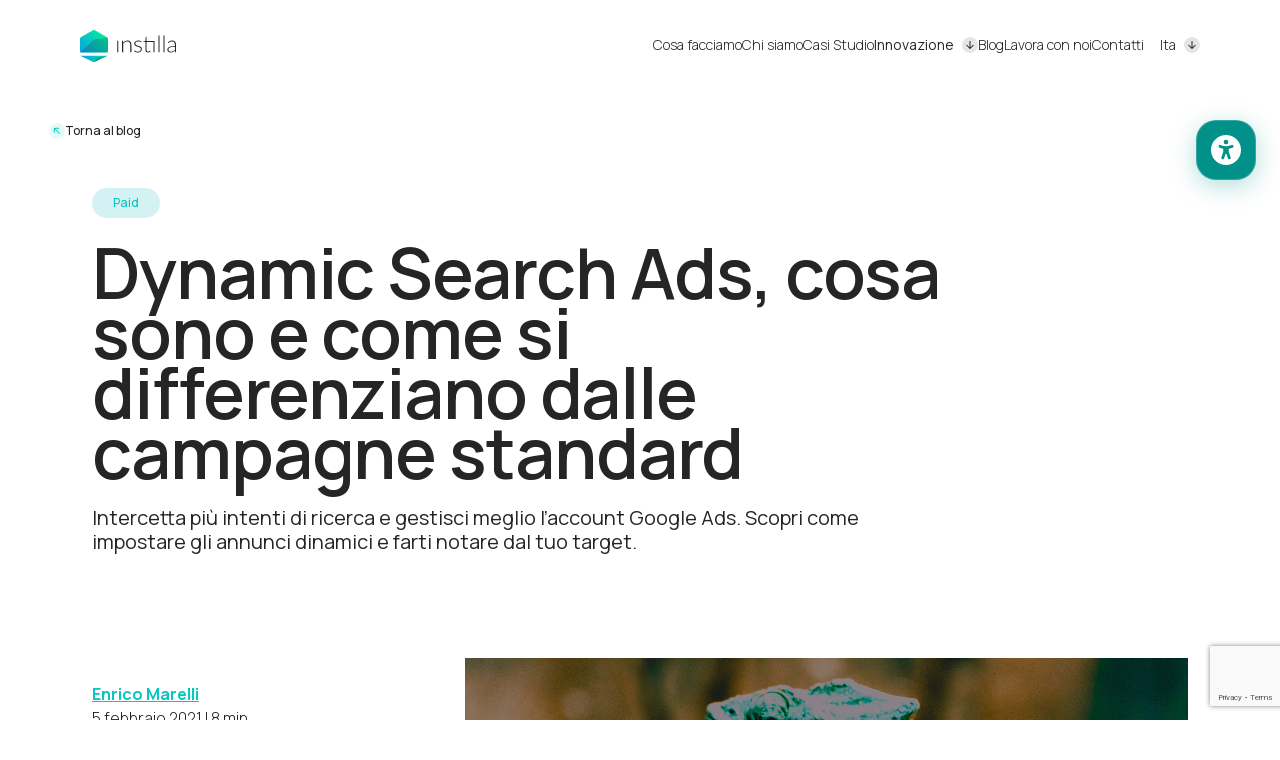

--- FILE ---
content_type: text/html; charset=UTF-8
request_url: https://www.instilla.it/dynamic-search-ads-guida/
body_size: 83610
content:
<!DOCTYPE html>
<html class="html" lang="it-IT">
  <head>
    <meta charset="utf-8" />
            <!-- partials:head -->
<meta http-equiv="x-ua-compatible" content="ie=edge"/>
            <title>Dynamic Search Ads, cosa sono e come si differenziano dalle campagne standard | Instilla</title>
    <meta name="description" content=""/>
<meta name="viewport" content="width=device-width, initial-scale=1, shrink-to-fit=no">

<!-- Cookiebot -->
<!-- End Cookiebot -->

<!-- Google Tag Manager -->
<script>(function (w, d, s, l, i) {
        w[l] = w[l] || [];
        w[l].push({'gtm.start': new Date().getTime(), event: 'gtm.js'});
        var f = d.getElementsByTagName(s)[0], j = d.createElement(s);
        j.async = true;
        j.src = "https://sgtm.instilla.it/akblyjizwh.js?" + i;
        f.parentNode.insertBefore(j, f);
    })(window, document, 'script', 'dataLayer', '50hdvc=aWQ9R1RNLU1OWjdORA%3D%3D&sort=desc');</script>
<!-- End Google Tag Manager -->







<link rel="canonical"
      href="https://www.instilla.it/dynamic-search-ads-guida/"/>
    <link rel="alternate" hreflang="it"
          href="https://www.instilla.it/dynamic-search-ads-guida/"/>
    <link rel="alternate" hreflang="x-default"
          href="https://www.instilla.it/dynamic-search-ads-guida/"/>




<meta property="og:locale" content="it_IT"/>
<meta property="og:type" content="website"/>
<meta property="og:title" content="Dynamic Search Ads, cosa sono e come si differenziano dalle campagne standard"/>
<meta property="og:description" content=""/>
<meta property="og:url" content="https://www.instilla.it/dynamic-search-ads-guida/"/>
<meta property="og:site_name" content="Instilla"/>
<meta property="og:image" content="https://cms.instilla.dev/wp-content/uploads/2021/02/MIN-PEDInstilla2021-Blog-DynamicSearchAds-9aprile2021.png"/>

<!--- fb manager -->
<meta name="facebook-domain-verification" content="lbkm30nmfxnpln1qclfdy080519xnd"/>

<!-- Material Icons -->
<link rel="stylesheet" href="https://cdn.materialdesignicons.com/5.3.45/css/materialdesignicons.min.css">
<!-- Font Manrope -->
<link rel="preconnect" href="https://fonts.googleapis.com">
<link rel="preconnect" href="https://fonts.gstatic.com" crossorigin>
<link href="https://fonts.googleapis.com/css2?family=Manrope:wght@200..800&display=swap" rel="stylesheet">
<!-- Bootstrap -->
<link rel="stylesheet" href="https://cdn.jsdelivr.net/npm/bootstrap@5.3.3/dist/css/bootstrap.min.css"
      integrity="sha384-QWTKZyjpPEjISv5WaRU9OFeRpok6YctnYmDr5pNlyT2bRjXh0JMhjY6hW+ALEwIH" crossorigin="anonymous">
<!-- Owl Carousel -->
<link rel="stylesheet" href="https://cdnjs.cloudflare.com/ajax/libs/OwlCarousel2/2.3.4/assets/owl.carousel.min.css"
      integrity="sha512-tS3S5qG0BlhnQROyJXvNjeEM4UpMXHrQfTGmbQ1gKmelCxlSEBUaxhRBj/EFTzpbP4RVSrpEikbmdJobCvhE3g=="
      crossorigin="anonymous"/>
<link rel="stylesheet" href="https://cdnjs.cloudflare.com/ajax/libs/OwlCarousel2/2.3.4/assets/owl.theme.default.min.css"
      integrity="sha512-sMXtMNL1zRzolHYKEujM2AqCLUR9F2C4/05cdbxjjLSRvMQIciEPCQZo++nk7go3BtSuK9kfa/s+a4f4i5pLkw=="
      crossorigin="anonymous"/>
<!-- Animate.css -->
<link rel="stylesheet" href="https://cdnjs.cloudflare.com/ajax/libs/animate.css/3.7.2/animate.min.css"
      integrity="sha512-doJrC/ocU8VGVRx3O9981+2aYUn3fuWVWvqLi1U+tA2MWVzsw+NVKq1PrENF03M+TYBP92PnYUlXFH1ZW0FpLw=="
      crossorigin="anonymous"/>
<!-- AOS -->
<link href="https://unpkg.com/aos@2.3.1/dist/aos.css" rel="stylesheet">
<!-- Slick Slider -->
<link rel="stylesheet" type="text/css" href="https://cdn.jsdelivr.net/npm/slick-carousel@1.8.1/slick/slick.css"/>
<link
        rel="stylesheet" type="text/css"
        href="https://cdn.jsdelivr.net/npm/slick-carousel@1.8.1/slick/slick-theme.css"/>
<!-- Locomotive scroll -->
<link href="
https://cdn.jsdelivr.net/npm/locomotive-scroll@4.1.4/dist/locomotive-scroll.min.css
" rel="stylesheet">
<!-- Encore -->
<link rel="stylesheet" href="/build/app.ff2fd0be.css">

<link href="/images/favicon.png" rel="shortcut icon">
<!-- /partials:head -->

    <script type="application/ld+json">{
        "@context": "http://schema.org",
        "@type": "NewsArticle",
        "headline": "Dynamic Search Ads, cosa sono e come sfruttarle",
        "mainEntityOfPage": {
            "@type": "WebPage",
            "@id": "https://www.instilla.it/dynamic-search-ads-guida"
        },
        "author": {
            "@type": "Person",
            "name": "Enrico Marelli"
        },
        "image": {
            "@type": "ImageObject",
            "url": "https://csm.instilla.dev/wp-content/uploads/2021/02/MIN-PEDInstilla2021-Blog-DynamicSearchAds-9aprile2021.png",
            "height": 628,
            "width": 1200
        },
        "datePublished": "2021-02-05 10:43:40",
        "dateModified": "",
        "publisher": {
            "@type": "Organization",
            "name": "Instilla",
            "logo": {
                "@type": "ImageObject",
                "url": "https://admin-website.instilla.it/wp-content/uploads/2019/08/Instilla-logo-color.png",
                "height": 180,
                "width": 500
            }
        },
        "description": "Intercetta più intenti di ricerca e gestisci meglio l’account Google Ads. Scopri come impostare gli annunci dinamici e farti notare dal tuo target.",
        "articleBody": "
Le Dynamic Search Ads sono una tipologia di campagna sulla rete di ricerca che consente di pubblicizzare i contenuti del tuo sito con un criterio differente rispetto all’utilizzo delle parole chiave.&nbsp;



Queste campagne si differenziano dalle altre di Google per alcune particolarità. Vediamole insieme!



È possibile intercettare i termini di ricerca degli utenti pertinenti per il business che viene promosso utilizzando il contenuto testuale delle pagine web abbinato all’indicizzazione organica del sito; in questo modo viene presentata a un potenziale contatto o acquirente una pagina di destinazione molto pertinente con l’intento di ricerca.&nbsp;&nbsp;A livello visivo, un annuncio di ricerca dinamico si presenta molto simile a un annuncio testuale standard. La componente su cui l’inserzionista non può intervenire manualmente è il titolo. Quest’ultimo viene generato automaticamente dalla piattaforma attraverso il codice html della pagina che sarà utilizzata come punto di atterraggio dall’utente. Nello specifico verrà utilizzato il Tag &lt;title&gt;: è quindi consigliabile ottimizzare questa componente del codice html.&nbsp;



Ecco un esempio per riconoscere le differenze tra le due tipologie di annunci:&nbsp;







L’annuncio in prima posizione è un annuncio standard e lo si può riconoscere dal trattino che in questa tipologia di annunci è solito separare le tre headline.&nbsp;



In seconda posizione abbiamo un annuncio per la rete di ricerca dinamico, facilmente riconoscibile perché:&nbsp;



Privo dei demarcatori delle headline, a meno che non vengano inserite manualmente nel tag title.&nbsp;Non sono presenti la parola chiave con cui è stata effettuata la ricerca e/o una call to action.



Riportiamo lo screen che mostra il tag title impiegato nel secondo annuncio:&nbsp;







Ora che abbiamo capito cosa differenzia le Dynamic Search Ads, ti spiegherò come impostare una campagna DSA partendo da zero. In particolare vedremo:



Come creare una campagna di annunci dinamiciCome selezionare il targetCome le DSA possono contribuire al successo della tua strategia di digital marketingQuali accortezze tecniche è necessario considerare per sfruttare al meglio questo tipo di ADV.




Diventa un esperto in Google Ads!



Scopri le migliori strategie per promuovere il tuo business sul web.
Scopri la nostra Google Ads Masterclass online realizzata in collaborazione con Lacerba.io




SCOPRI LA MASTERCLASS





Come creare inserzioni dinamiche per la rete di ricerca



Vediamo passo dopo passo la procedura da seguire per creare una campagna Google Ads DSA. Per iniziare, quando crei una nuova campagna seleziona l’obiettivo di marketing in base ai risultati che vuoi ottenere con le campagne:&nbsp;







Fatto questo verrai portato al pannello di selezione del network di Google Ads in cui vuoi far comparire i tuoi annunci, in questo caso selezioniamo le campagne per la rete di ricerca:







All’interno della schermata di impostazione della campagna clicca sul campo “Show more settings” e seleziona la tab dedicata agli annunci dinamici.&nbsp;







All’interno dei “Dynamic Search Ads settings” potrai inserire:&nbsp;



Nome del Dominio: il dominio del sito per il quale condurrai le campagne Google Ads DSA e che servirà per impostare i differenti target della campagna.&nbsp;Lingua delle pagine: qui puoi selezionare le pagine da utilizzare in base alla lingua in cui sono scritte. Questa impostazione è molto utile nel momento in cui hai un unico sito per tutte le versioni in diverse lingue straniere.&nbsp;&nbsp;Criterio di targeting: in questa sezione potrai impostare il criterio con cui utilizzare le tue pagine nelle sponsorizzazioni. Per sfruttare al meglio i criteri di targeting è necessario che il sito sia ben ottimizzato da un punto di vista SEO. Infatti, il contenuto della pagina e nello specifico la configurazione dei differenti tag html, nonché i dati di rendimento organici del sito, sono utilizzati per associare a ogni pagina di destinazione i termini di ricerca più pertinenti.







Dopo aver completato l’impostazione delle campagne (Definizione del budget, della strategia di bidding, del target geografico e delle estensioni) passiamo quindi all’impostazione dei gruppi di annunci dinamici.&nbsp;



Nella schermata di creazione degli annunci clicca sulla freccetta in “Ad group type” per poter scegliere tra due tipologie differenti di gruppo di annunci: un annuncio standard (che fa uso di parole chiave) e un annuncio dinamico di rete di ricerca:







Completato questo passaggio, la schermata ti permetterà di selezionare il target delle campagne dinamiche, come vedremo nella prossima sezione.



Target degli annunci dinamici per la rete di ricerca



La definizione del target degli annunci di ricerca dinamici rappresenta la componente più importante di queste campagne, perché dalla sua corretta impostazione dipendono l’efficacia e i risultati. La tipologia dei differenti targeting, infatti, funziona in modo simile a un tipico funnel di marketing:



Un target molto ampio permetterà di intercettare un vasto numero di termini di ricerca per il segmento di mercato che si sta sponsorizzando, con l’obiettivo di veicolare traffico all’interno del sito e presidiare la SERP per un numero maggiore di ricerche.&nbsp;Un target più ristretto, invece, permetterà di intercettare termini di ricerca estremamente specifici, strettamente legati a un gruppo particolare di pagine di destinazione, con l’obiettivo principale di generare conversioni.&nbsp;&nbsp;



Inserendo il dominio del sito, la piattaforma raggruppa quindi le pagine all’interno di specifiche categorie, oppure consente all’inserzionista il completo controllo delle pagine che si vogliono sponsorizzare.&nbsp;



Vediamo ora le principali tipologie di targeting disponibili e come impiegarle al meglio:



Targeting di tutte le pagine web



Selezionando questo criterio si chiede alla piattaforma di utilizzare tutto il contenuto del sito, senza distinzioni tra le pagine di prodotto o servizio e le pagine informative. Questa soluzione può essere efficace in fase esplorativa per scoprire delle parole chiave utili a sponsorizzare il tuo business.&nbsp;







Questa tipologia di targeting ti permette di scoprire quali termini di ricerca vengono utilizzati dagli utenti per cercare i prodotti e/o servizi sponsorizzati e non presidiati dalle parole chiave presenti nel piano, e inserirli all’interno delle campagne su rete di ricerca.&nbsp;



Targeting per Categorie



Google Ads, in base al contenuto del sito web,&nbsp; genererà in automatico le categorie raggruppando le pagine in base alla tipologia di prodotto o servizio (ad esempio, per un e-commerce di abbigliamento: camicie, scarpe etc. ).&nbsp;&nbsp;



Trattandosi di raggruppamenti automatici, il controllo da parte dell’inserzionista sulle singole pagine web risulta essere estremamente limitato. Per un controllo più specifico delle pagine che vuoi che compaiano sulla rete di ricerca puoi utilizzare un target per URL o per Pagina.&nbsp;







Questa tipologia di targeting risulta utile se vuoi intercettare gli intenti di ricerca specifici per distinte categorie merceologiche e aumentare la qualità del traffico di prospecting che arriva sul sito web.&nbsp;



Targeting per URL



È l’opzione che permette di inserire l’indirizzo esatto o elementi delle URL che si intendono sponsorizzare. Ciò rende possibile selezionare prodotti specifici all’interno della stessa categoria. Attraverso questo criterio di targeting si ottiene una maggiore flessibilità rispetto all’utilizzo del target per categoria.&nbsp;







Con questa impostazione si richiede alla piattaforma di targetizzare le URL delle sottocategorie di prodotto. Partendo dall’esempio visto in precedenza, all’interno della categoria “scarpe” potrai segnalare le URL relative a: /scarpe-eleganti; /scarpe-running; /scarpe-bambino etc.&nbsp;&nbsp;



Target per Regole delle Pagine Web&nbsp;



Questo targeting consente di selezionare fino a tre elementi tra categoria, contenuto della pagina, titolo della pagina e URL. Ciò permette di optare per una selezione di prodotto ancora più dettagliata rispetto alle categorie illustrate in precedenza.&nbsp;



&lt;Immagine 9&gt;&nbsp;







Partendo dalla macrocategoria “Scarpe” sarai in grado di isolare il contenuto della pagine in base alle parole chiave (ad esempio: eleganti) e segmentare ulteriormente il target con l’URL in base al modello (ad esempio : /oxford).



Target personalizzato, Page Custom Feed&nbsp;



Puoi creare un elenco di pagine web da utilizzare come target dinamici sulla base di criteri molto selettivi, ad esempio:



Le pagine che hanno generato la maggior parte del traffico.&nbsp;I prodotti che vengono venduti con maggiore facilità.&nbsp;I servizi che vengono richiesti maggiormente dagli utenti.&nbsp;&nbsp;



Questa tipologia di target ha degli svantaggi che vanno risolti con un intervento manuale dell’inserzionista:&nbsp;



Sostituzione di una pagina di prodotto stagionale.&nbsp;Aggiornamento di una URL di pagina che è stata soggetta a modifiche lato SEO.



Il file excel in cui inserirai le pagine web dovrà essere successivamente caricato sulla piattaforma di Google Ads. In ogni file, oltre alla URL della pagina, deve essere indicata l’etichetta di riferimento (label) necessaria a identificare e categorizzare ogni pagina in base a:



Esigenze individuali di raggruppamento (esempio: stili di abbigliamento).&nbsp;Esigenze specifiche marketing (esempio: pagine con elevato traffico o elevato conversion rate).







Abbiamo visto come le opzioni di targeting messe a disposizione possono venire incontro alle differenti esigenze degli inserzionisti. Nel prossimo paragrafo ti parlerò delle principali applicazioni strategiche di questa tipologia di campagne.&nbsp;




Vuoi dare una svolta digital alla tua azienda?



Parlaci del tuo progetto, disegneremo la strategia migliore per le tue esigenze.




CONTATTACI





Google Ads Dynamic Search Ads, usali in maniera efficace in una strategia di online marketing



A questo punto, vediamo in che modo una campagna dinamica può portare valore all’interno di una strategia di digital marketing in termini di conversioni (Lead e Vendite).



Esistono tre applicazioni strategiche per cui le campagne DSA possono dare un importante supporto e contributo in una strategia di paid advertising:



Campagne DSA per gli e-commerce



Il primo segmento di business in cui una campagna DSA può essere impiegata con estrema efficacia è l’e-commerce. Gli store online possono arrivare a contenere nel proprio catalogo migliaia di prodotti, a loro volta raggruppati in differenti categorie e sottocategorie.



Se la struttura dell’account si appoggiasse solamente alle campagne su rete di ricerca standard ci si troverebbe di fronte a un’architettura di account molto articolata che finirebbe per rendere complicata la gestione, il monitoraggio e l’ottimizzazione.



Gli annunci dinamici di Google Ads, con le loro opzioni di targeting, consentono di selezionare sia le categorie di prodotto che si vogliono pubblicizzare sia le pagine dei prodotti che generano il maggior numero di vendite. Inoltre, nel caso specifico dei negozi di abbigliamento, gli annunci dinamici di ricerca possono semplificare il processo di aggiornamento dei cataloghi di prodotto stagionali.



Progettando una struttura di campagne prodotto con targeting&nbsp; dinamico si potrà utilizzare la rete di ricerca per svolgere attività di brand protection, brand aggression o presidiare un cluster di parole chiave strategiche che ha dimostrato di essere estremamente performante.



Intercettare bassi volumi di ricerca con una campagna DSA



Gli annunci dinamici su rete di ricerca svolgono un ruolo chiave per intercettare gli intenti di ricerca che hanno dei bassi volumi di impressioni e di click. Facciamo un esempio che possa aiutare a comprendere il concetto.



Supponiamo che, per facilitare l’algoritmo di apprendimento della piattaforma, siano state attivate una serie di campagne sulla rete di ricerca per ogni URL del sito che sarà oggetto di promozione. Al fine di concentrare i click e le impressioni su ogni punto di atterraggio sarà stato creato, in ogni campagna, un solo gruppo di annunci con parole chiave semanticamente simili.



Se una delle URL non generasse le impressioni e il traffico necessari per consentire all’algoritmo di completare il suo apprendimento, l’attivazione di una campagna DSA potrebbe essere di supporto per semplificare questo processo.



Gli annunci dinamici per la rete di ricerca consentiranno di intercettare le query con un ridotto volume delle ricerche favorendo il processo di ottimizzazione interno alla piattaforma.



Remarketing con annunci dinamici per la rete di ricerca



Gli annunci dinamici della rete di ricerca possono essere utilizzati per svolgere attività di remarketing (ad esempio Campagne RLSA) verso gli utenti che hanno già interagito con i tuoi prodotti o servizi.



Sebbene questo approccio possa restringere di molto il target che viene raggiunto, permette però di intercettare i termini di ricerca unicamente correlati ai prodotti o servizi presenti all’interno del tuo sito web.



Come utilizzare correttamente le dynamic search ads



Abbiamo visto come gli asset dinamici siano molto efficaci per intercettare gli intenti di ricerca con bassi volumi e semplificare la struttura degli account Google Ads. Per trarre i maggiori benefici dalle campagne dinamiche, tieni presente questi fattori:&nbsp;



Nel caso in cui siano attive delle campagne che fanno atterrare l’utente su una landing page, non sarà possibile utilizzare le campagne dinamiche per la rete di ricerca. Le landing page sono progettate per non essere indicizzabili dai motori di ricerca e raggiungibili dal dominio principale del sito, e di conseguenza le campagne DSA non genererebbero traffico e impressioni.&nbsp;Il sito dove atterra il traffico proveniente dalle campagne deve presentare un’ottima struttura interna ed essere ottimizzato SEO in tutte le sue componenti. La mancata ottimizzazione del contenuto delle pagine e del codice html potrebbe intercettare degli intenti di ricerca fuori target con un conseguente spreco di budget.Alcuni CMS progettati per essere utilizzati con diversi e-commerce hanno limitata possibilità di ottimizzazione SEO. Alcune impostazioni di sistema impediscono infatti ai crawler di Google di analizzare il contenuto delle pagine. In questo caso non è possibile attivare le campagne dinamiche poiché gli annunci potrebbero essere rifiutati con la seguente motivazione: “Destination not Crawlable”. Lo stesso errore si può verificare qualora si impedisca, con un intervento manuale, la scansione del sito agli IP esteri, ad esempio dagli Stati Uniti sede dei server di Google.&nbsp;È sconsigliabile attivare un annuncio dinamico all’interno di una campagna di rete di ricerca che fa uso di gruppi di annunci con parole chiave, poiché assorbirebbe la maggior parte del budget allocato sulla campagna e ne ridurrebbe il rendimento.&nbsp;All’interno dei gruppi di annunci di ricerca dinamici è buona pratica inserire dei target negativi per evitare alcuni problemi: intercettare intenti di ricerca non qualificati, indirizzare l’utente su pagine del sito non pertinenti e sprecare budget. È necessario curare questa tipologia di esclusioni soprattutto se si sta utilizzando un targeting che utilizza tutte le pagine del sito web.&nbsp;



Adesso che sai come impostare gli annunci dinamici, hai capito per cosa possono essere utili e quali trucchi tenere sempre a mente, non ti resta che provare! Se vuoi l’aiuto di chi crea campagne Google ogni giorno, invece, raccontaci il tuo progetto!
"
        }</script>
    
  <link rel="stylesheet" href="/build/blog.6a874f41.css">
  </head>
  <body class="">
<!-- Google Tag Manager (noscript) -->
<noscript><iframe src="https://sgtm.instilla.it/ns.html?id=GTM-MNZ7ND" height="0" width="0" style="display:none;visibility:hidden"></iframe></noscript>
<!-- End Google Tag Manager (noscript) -->


        <nav class="navbar bg-blur">
	<div class="nav-container">
		<a href="/" class="logo-container track-cta" data-button-text="Navbar logo"
			data-click-type="navbar cta">
			<svg width="96" height="32" viewBox="0 0 96 32" fill="none" xmlns="http://www.w3.org/2000/svg" class="logo">
				<g id="Logo" clip-path="url(#clip0_5585_9929)">
					<g id="Logo Vector Group">
						<path id="Vector" fill-rule="evenodd" clip-rule="evenodd"
							d="M89.9343 21.5413C89.6455 21.4459 89.3984 21.3163 89.1652 21.1459C88.953 20.9584 88.7824 20.7129 88.6467 20.43C88.511 20.1675 88.4553 19.8266 88.4553 19.4346C88.4553 19.0426 88.5702 18.6642 88.8207 18.3437C89.0887 18.0233 89.4749 17.7403 89.9935 17.5153C90.512 17.2699 91.1836 17.1029 92.0083 16.9494C92.8157 16.8165 93.7761 16.7415 94.9071 16.704V19.7141C94.6182 19.9971 94.3503 20.2391 94.0615 20.4845C93.7726 20.73 93.4664 20.9345 93.1393 21.105C92.8122 21.2754 92.4677 21.4254 92.0849 21.5175C91.7021 21.6095 91.2775 21.6675 90.8182 21.6675C90.512 21.6675 90.2022 21.6095 89.9343 21.5345V21.5413ZM95.9998 22.2947V14.7507C95.9998 14.1098 95.9232 13.5268 95.7701 13.0189C95.617 12.4939 95.3664 12.0405 95.0602 11.6655C94.754 11.3076 94.3503 11.0247 93.8875 10.8201C93.4072 10.6326 92.8505 10.5372 92.2171 10.5372C91.3715 10.5372 90.585 10.6872 89.9134 10.9872C89.2209 11.3076 88.5876 11.7576 87.9751 12.361L88.1665 12.6985C88.2048 12.7564 88.2639 12.811 88.3196 12.8485C88.3788 12.886 88.4345 12.9064 88.5319 12.9064C88.6467 12.9064 88.7998 12.8314 88.9738 12.6814C89.1478 12.5314 89.3566 12.361 89.6455 12.1735C89.9134 11.986 90.2614 11.8155 90.6442 11.6655C91.0479 11.4951 91.5455 11.4201 92.1023 11.4201C93.0245 11.4201 93.7343 11.7201 94.1937 12.286C94.6739 12.8689 94.9036 13.6973 94.9036 14.7507V15.9745C93.5604 15.9949 92.4259 16.1074 91.4655 16.2949C90.5259 16.4824 89.7359 16.7279 89.1235 17.0279C88.5284 17.3483 88.0691 17.7062 87.7976 18.1187C87.5088 18.5312 87.3557 19.0016 87.3557 19.4925C87.3557 20.0175 87.4531 20.4709 87.6236 20.8459C87.7976 21.2038 88.0447 21.5243 88.3335 21.7663C88.6398 22.0118 88.9669 22.1788 89.3497 22.2913C89.7325 22.4243 90.1187 22.4618 90.5224 22.4618C91.0026 22.4618 91.4446 22.4243 91.8482 22.3288C92.2519 22.2538 92.6347 22.1209 92.9827 21.9538C93.3272 21.7834 93.6543 21.5584 93.9814 21.3129C94.3085 21.0675 94.6148 20.7879 94.9419 20.4845L95.1159 21.9504C95.175 22.1754 95.3073 22.2879 95.5578 22.2879H95.9998V22.2947ZM83.406 22.2947H84.5405V5.38281H83.406V22.2913V22.2947ZM78.4123 22.2947H79.5468V5.38281H78.4123V22.2913V22.2947ZM66.5494 11.0826V6.68163H66.0135C65.9369 6.68163 65.8777 6.70208 65.8221 6.75663C65.7838 6.81458 65.7455 6.86912 65.7246 6.94412L65.4358 11.0826L63.4383 11.2156V11.6485C63.4383 11.7235 63.4592 11.7985 63.5149 11.836C63.5741 11.8939 63.6297 11.911 63.7272 11.911H65.4184V19.8096C65.4184 20.713 65.6481 21.3879 66.09 21.8209C66.532 22.2538 67.1653 22.4618 67.9518 22.4618C68.4494 22.4618 68.9296 22.3663 69.3924 22.1788C69.8518 21.9709 70.2381 21.7084 70.5443 21.3879L70.2381 20.9004C70.1615 20.8254 70.1023 20.7879 70.0467 20.7879C69.991 20.7879 69.9109 20.8254 69.817 20.9004C69.7196 20.9959 69.6047 21.0709 69.4516 21.1629C69.2985 21.2754 69.1245 21.3504 68.9157 21.4459C68.7243 21.5209 68.4738 21.5584 68.1849 21.5584C67.9552 21.5584 67.743 21.5209 67.5516 21.4629C67.3393 21.3879 67.1688 21.2754 67.0331 21.1254C66.88 20.9754 66.7651 20.7879 66.6886 20.5595C66.612 20.3346 66.5528 20.0721 66.5528 19.7516V11.9076H73.3874V22.2913H74.5218V11.0826H66.5528H66.5494ZM61.6149 11.778C61.1555 11.3656 60.6544 11.0451 60.0976 10.8372C59.5408 10.6497 58.8866 10.5372 58.1767 10.5372C57.5817 10.5372 57.0249 10.6326 56.5655 10.7997C56.0679 10.9701 55.6642 11.1951 55.3163 11.478C54.9891 11.761 54.7386 12.0985 54.5472 12.4735C54.3732 12.8689 54.2792 13.2644 54.2792 13.6598C54.2792 14.1473 54.3767 14.5427 54.5681 14.8632C54.7595 15.1836 54.9891 15.4665 55.3163 15.6915C55.6225 15.9165 55.9705 16.104 56.3533 16.237C56.7569 16.387 57.1397 16.5199 57.5643 16.6495C57.9679 16.7824 58.3716 16.8949 58.7753 17.0244C59.1581 17.1369 59.5061 17.2869 59.8123 17.4744C60.1185 17.6449 60.3691 17.8699 60.5605 18.1153C60.7519 18.3778 60.8493 18.6982 60.8493 19.0937C60.8493 19.4312 60.7901 19.7721 60.6579 20.0721C60.5222 20.3925 60.3308 20.6755 60.0802 20.9004C59.8297 21.1254 59.5026 21.3129 59.1198 21.4459C58.737 21.5788 58.3124 21.6538 57.8148 21.6538C57.2789 21.6538 56.837 21.5959 56.4716 21.4663C56.1271 21.3538 55.8174 21.2038 55.5703 21.0709C55.3197 20.9209 55.1283 20.7879 54.9926 20.6755C54.8395 20.5425 54.7038 20.488 54.6098 20.488C54.5333 20.488 54.4567 20.488 54.3976 20.5255C54.3593 20.563 54.3001 20.6005 54.2618 20.6755L54.0113 21.0709C54.4915 21.4834 55.01 21.8243 55.6225 22.0868C56.2175 22.3493 56.9274 22.4618 57.7522 22.4618C58.4238 22.4618 59.0189 22.3868 59.52 22.1993C60.0385 22.0118 60.4804 21.7493 60.8249 21.4288C61.1694 21.1084 61.4409 20.7504 61.6323 20.3005C61.8063 19.8675 61.9002 19.3971 61.9002 18.9096C61.9002 18.4221 61.8028 18.0437 61.6114 17.7233C61.42 17.4028 61.1694 17.1199 60.8632 16.8949C60.557 16.6699 60.209 16.4824 59.8262 16.329C59.4225 16.179 59.0189 16.0461 58.6152 15.9165C58.2115 15.7836 57.8079 15.6711 57.4251 15.5415C57.0214 15.429 56.6769 15.2791 56.3707 15.1086C56.0644 14.9382 55.8139 14.7336 55.6225 14.4882C55.4311 14.2632 55.3545 13.9427 55.3545 13.5848C55.3545 13.2848 55.4137 13.0189 55.5459 12.7394C55.6816 12.4769 55.873 12.2519 56.1236 12.0439C56.3741 11.836 56.6595 11.686 57.0249 11.5565C57.3694 11.444 57.7557 11.386 58.1976 11.386C58.6396 11.386 59.0606 11.4235 59.4086 11.519C59.7357 11.6315 60.0037 11.7269 60.2333 11.8564C60.463 11.9689 60.637 12.0814 60.7693 12.1769C60.905 12.2723 61.0198 12.3269 61.1138 12.3269C61.2286 12.3269 61.3052 12.2689 61.3817 12.1564L61.6114 11.7814L61.6149 11.778ZM43.2375 22.2947V13.6052C43.756 12.9098 44.3511 12.3814 45.0053 12.0064C45.6769 11.6315 46.3868 11.4235 47.1733 11.4235C48.1894 11.4235 48.9794 11.7235 49.477 12.3439C49.9746 12.9644 50.2252 13.8098 50.2252 14.9007V22.2913H51.377V14.9007C51.377 14.2223 51.2796 13.6223 51.1265 13.0769C50.9525 12.5519 50.7054 12.0985 50.3783 11.7235C50.072 11.3485 49.6475 11.0451 49.1673 10.8406C48.6696 10.6531 48.092 10.5406 47.4378 10.5406C46.5539 10.5406 45.7674 10.7485 45.0575 11.144C44.3476 11.5565 43.7143 12.0848 43.1749 12.7632L43.06 11.0144C43.0218 10.8269 42.9069 10.7315 42.7155 10.7315H42.0822V22.2981H43.234L43.2375 22.2947ZM37.1895 22.2947H38.303V10.7247H37.1895V22.2913V22.2947Z"
							fill="#252525" />
						<g id="Group">
							<path id="Vector_2" fill-rule="evenodd" clip-rule="evenodd"
								d="M27.9044 8.73441C27.9044 8.17157 27.5256 7.49478 27.032 7.21163L14.8436 0.212361C14.3501 -0.0707869 13.5577 -0.0707869 13.0642 0.212361L0.872337 7.20818C0.399676 7.49133 0 8.16812 0 8.73096V21.4657C0 22.0285 0.455284 22.4809 1.0044 22.4809H26.9C27.4491 22.4809 27.9044 22.0285 27.9044 21.4657V8.73441Z"
								fill="url(#paint0_linear_5585_9929)" />
							<path id="Vector_3" fill-rule="evenodd" clip-rule="evenodd"
								d="M13.0255 31.8295C13.5364 32.054 14.3705 32.054 14.8814 31.8295L26.9968 26.1113C27.5077 25.8662 27.4521 25.6797 26.903 25.6797H1.00393C0.454806 25.6797 0.416576 25.8662 0.91009 26.1113L13.0255 31.8295Z"
								fill="url(#paint1_linear_5585_9929)" />
							<g id="Vector_4" style="mix-blend-mode:multiply" opacity="0.2">
								<path fill-rule="evenodd" clip-rule="evenodd"
									d="M27.9043 8.71126C27.9043 8.16568 27.4491 7.77204 26.8826 7.84455L14.9374 9.42603C14.3883 9.502 13.5924 9.87838 13.1962 10.2548L0.719377 21.7844C0.323176 22.1608 0.43439 22.4612 1.00436 22.4612H26.8826C27.4491 22.4612 27.9043 22.0088 27.9043 21.4633V8.71126Z"
									fill="#082330" />
							</g>
							<g id="Vector_5" style="mix-blend-mode:multiply" opacity="0.2">
								<path fill-rule="evenodd" clip-rule="evenodd"
									d="M14.5201 31.4187C14.1968 31.8883 14.3671 32.0575 14.878 31.8331L26.9934 26.1149C27.5043 25.8697 27.4661 25.7385 26.8996 25.8145L18.3604 27.0368C17.8113 27.1128 17.0919 27.5652 16.7895 28.0348L14.5166 31.4187H14.5201Z"
									fill="#082330" />
							</g>
						</g>
					</g>
				</g>
				<defs>
					<linearGradient id="paint0_linear_5585_9929" x1="3.48588" y1="25.3538" x2="24.2899" y2="4.41811"
						gradientUnits="userSpaceOnUse">
						<stop stop-color="#0AA2E3" />
						<stop offset="1" stop-color="#06E9A0" />
					</linearGradient>
					<linearGradient id="paint1_linear_5585_9929" x1="7.24236" y1="32.4994" x2="20.5845" y2="19.0671"
						gradientUnits="userSpaceOnUse">
						<stop stop-color="#0AA2E3" />
						<stop offset="1" stop-color="#06E9A0" />
					</linearGradient>
					<clipPath id="clip0_5585_9929">
						<rect width="96" height="32" fill="white" />
					</clipPath>
				</defs>
			</svg>

		</a>
		<input id="menu__toggle" class="d-lg-none" type="checkbox" />
		<label class="menu__btn d-lg-none" for="menu__toggle">
			<span></span>
		</label>
		<div class="d-flex align-items-baseline list-menu-container">
			<div class="bg-menu-mobile"></div>
			<ul class="menu-list menu__box">
				<li class="nav-item menu__item">
					<a href="/cosa-facciamo/" class="track-cta" data-button-text="Cosa facciamo"
						data-click-type="navbar cta">
						Cosa facciamo
					</a>
				</li>
				<li class="nav-item menu__item">
					<a class="track-cta" data-button-text="Chi siamo" data-click-type="navbar cta" href="/persone-e-valori/">
						Chi siamo
											</a>
				</li>
				<li class="nav-item menu__item ">
					<a href="/casi-studio/" class="track-cta" data-button-text="Casi Studio"
						data-click-type="navbar cta">
						Casi Studio
					</a>
				</li>

				<li class="nav-item menu__item">
										<div class="dropdown">
						<button class="dropdown-toggle" type="button" data-bs-toggle="dropdown" aria-expanded="false">
							Innovazione
						</button>
						<ul class="dropdown-menu">
							<li>
								<a class="dropdown-item track-cta" data-button-text="Intelligenza Artificiale" data-click-type="navbar cta" href="/intelligenza-artificiale/">
								Intelligenza Artificiale
									<svg xmlns="http://www.w3.org/2000/svg" width="7" height="7" viewbox="0 0 7 7" fill="none">
										<path d="M0.646447 5.6213C0.451184 5.81656 0.451184 6.13314 0.646447 6.32841C0.841709 6.52367 1.15829 6.52367 1.35355 6.32841L0.646447 5.6213ZM6.44975 1.02511C6.44975 0.748964 6.22589 0.525106 5.94975 0.525106L1.44975 0.525106C1.17361 0.525106 0.949747 0.748964 0.949747 1.02511C0.949747 1.30125 1.17361 1.52511 1.44975 1.52511L5.44975 1.52511L5.44975 5.52511C5.44975 5.80125 5.6736 6.02511 5.94975 6.02511C6.22589 6.02511 6.44975 5.80125 6.44975 5.52511L6.44975 1.02511ZM1.35355 6.32841L6.3033 1.37866L5.59619 0.671553L0.646447 5.6213L1.35355 6.32841Z"/>
									</svg>
								</a>
							</li>
							<li>
								<a class="dropdown-item track-cta" data-button-text="Soluzioni Martech" data-click-type="navbar cta" href="/martech/">
								Soluzioni Martech
									<svg xmlns="http://www.w3.org/2000/svg" width="7" height="7" viewbox="0 0 7 7" fill="none">
										<path d="M0.646447 5.6213C0.451184 5.81656 0.451184 6.13314 0.646447 6.32841C0.841709 6.52367 1.15829 6.52367 1.35355 6.32841L0.646447 5.6213ZM6.44975 1.02511C6.44975 0.748964 6.22589 0.525106 5.94975 0.525106L1.44975 0.525106C1.17361 0.525106 0.949747 0.748964 0.949747 1.02511C0.949747 1.30125 1.17361 1.52511 1.44975 1.52511L5.44975 1.52511L5.44975 5.52511C5.44975 5.80125 5.6736 6.02511 5.94975 6.02511C6.22589 6.02511 6.44975 5.80125 6.44975 5.52511L6.44975 1.02511ZM1.35355 6.32841L6.3033 1.37866L5.59619 0.671553L0.646447 5.6213L1.35355 6.32841Z"/>
									</svg>
								</a>
							</li>
							<li>
								<a class="dropdown-item track-cta" data-button-text="Tech" data-click-type="navbar cta" href="/tech/">
								Tech
									<svg xmlns="http://www.w3.org/2000/svg" width="7" height="7" viewbox="0 0 7 7" fill="none">
										<path d="M0.646447 5.6213C0.451184 5.81656 0.451184 6.13314 0.646447 6.32841C0.841709 6.52367 1.15829 6.52367 1.35355 6.32841L0.646447 5.6213ZM6.44975 1.02511C6.44975 0.748964 6.22589 0.525106 5.94975 0.525106L1.44975 0.525106C1.17361 0.525106 0.949747 0.748964 0.949747 1.02511C0.949747 1.30125 1.17361 1.52511 1.44975 1.52511L5.44975 1.52511L5.44975 5.52511C5.44975 5.80125 5.6736 6.02511 5.94975 6.02511C6.22589 6.02511 6.44975 5.80125 6.44975 5.52511L6.44975 1.02511ZM1.35355 6.32841L6.3033 1.37866L5.59619 0.671553L0.646447 5.6213L1.35355 6.32841Z"/>
									</svg>
								</a>
							</li>
						</ul> 
					</div>
				</li>

																<li class="nav-item menu__item ">
					<a href="/blog/" class="track-cta" data-button-text="Blog"
						data-click-type="navbar cta">
						Blog
					</a>
				</li>
								<li class="nav-item menu__item">
					<a href="/lavora-con-noi/" class="track-cta" data-button-text="Lavora con noi"
						data-click-type="navbar cta">
						Lavora con noi
					</a>
				</li>
				<li class="nav-item menu__item">
					<a href="/contatti/" class="track-cta" data-button-text="Contatti"
						data-click-type="navbar cta">
						Contatti
					</a>
				</li>
				<div class="nav-item menu__item d-lg-none language-menu-item">
					<div class="dropdown">
													<button class="btn btn-secondary dropdown-toggle" type="button" data-bs-toggle="dropdown"
								aria-expanded="false">
								Ita
							</button>
												<ul class="dropdown-menu">
							<li>
								<a class="dropdown-item track-cta d-none" data-button-text="Ita"
									data-click-type="navbar cta" href="//www.instilla.it/dynamic-search-ads-guida/">
									Ita
								</a>
								<a class="dropdown-item track-cta " data-button-text="En"
									data-click-type="navbar cta" href="//www.instilla.it/en/dynamic-search-ads-guida/">
									En
								</a>
							</li>
						</ul>
					</div>
				</div>
			</ul>
						<div class="nav-item d-none d-lg-block">
				<div class="dropdown">
					<a class="dropdown-toggle" type="button" id="language-selector" data-toggle="dropdown"
						aria-haspopup="true" aria-expanded="false"
						href="//www.instilla.it/">
															Ita
												</a>
					<div class="dropdown-menu" aria-labelledby="language-selector">
						<a class="dropdown-item track-cta d-none" data-button-text="Ita"
							data-click-type="navbar cta" href="//www.instilla.it/dynamic-search-ads-guida/">
							Ita
						</a>
						<a class="dropdown-item track-cta " data-button-text="En"
							data-click-type="navbar cta" href="//www.instilla.it/en/dynamic-search-ads-guida/">
							En
						</a>
					</div>
				</div>
			</div>
		</div>
	</div>
</nav>    
    <main class="">
      
  <section class="section blog-post-page">
    <div class="px-lg-5 px-4 mb-lg-5 mb-4 pb-2 pb-lg-0">
      <a href="/blog/" class="back btn p-0">
        <svg xmlns="http://www.w3.org/2000/svg" width="9" height="10" viewbox="0 0 9 10" fill="none">
          <path d="M0.575736 8.07574C0.341421 8.31005 0.341421 8.68995 0.575736 8.92426C0.810051 9.15858 1.18995 9.15858 1.42426 8.92426L0.575736 8.07574ZM8.6 1.5C8.6 1.16863 8.33137 0.9 8 0.9L2.6 0.9C2.26863 0.9 2 1.16863 2 1.5C2 1.83137 2.26863 2.1 2.6 2.1L7.4 2.1L7.4 6.9C7.4 7.23137 7.66863 7.5 8 7.5C8.33137 7.5 8.6 7.23137 8.6 6.9L8.6 1.5ZM1.42426 8.92426L8.42426 1.92426L7.57574 1.07574L0.575736 8.07574L1.42426 8.92426Z" fill="white"/>
        </svg>
        Torna al blog
      </a>
    </div>
    <div class="container pb-lg-5 mb-lg-5 mb-4">
      <div class="row">
        <div class="col-lg-10">
          <div class="d-flex flex-wrap gap-3 mb-4">
                          <div class="py-2 btn light-blue pointer-event-none">Paid</div>
                      </div>
          <h1 class="title mb-4">
            Dynamic Search Ads, cosa sono e come si differenziano dalle campagne standard
          </h1>
        </div>
        <div class="col-lg-9">
          <p class="h5 fw-normal">
            Intercetta più intenti di ricerca e gestisci meglio l’account Google Ads. Scopri come impostare gli annunci dinamici e farti notare dal tuo target.
          </p>
        </div>
      </div>
    </div>

    <div class="container">
      <div class="row">
        <div class="col-lg-4">
          <p class="mt-4 mb-5">
            <a href="/author/39/"><b>Enrico Marelli</b></a> <br>
            5 febbraio 2021 |
            8 min
          </p>

                    <div class="social-share-container">
            <p class="text-uppercase text-blue mb-3">
              <small> Share</small>
            </p>
            <div class="social-share">
                              <div class="st-custom-button share-link-button" data-network="facebook">
                  <div class="pi-icon">
                    <img src="/images/icon-facebook.svg" alt="icon facebook">
                  </div>
                </div>
                              <div class="st-custom-button share-link-button" data-network="linkedin">
                  <div class="pi-icon">
                    <img src="/images/icon-linkedin.svg" alt="icon linkedin">
                  </div>
                </div>
                              <div class="st-custom-button share-link-button" data-network="twitter">
                  <div class="pi-icon">
                    <img src="/images/icon-x.svg" alt="icon twitter">
                  </div>
                </div>
                              <div class="st-custom-button share-link-button" data-network="email">
                  <div class="pi-icon">
                    <img src="/images/icon-gmail.svg" alt="icon email">
                  </div>
                </div>
                          </div>
          </div>
        </div>
        <div class="col-lg-8">
          <img src="https://cms.instilla.dev/wp-content/uploads/2021/02/MIN-PEDInstilla2021-Blog-DynamicSearchAds-9aprile2021.png" alt="Dynamic Search Ads, cosa sono e come si differenziano dalle campagne standard" class="post-avatar img-fluid mb-5 pb-lg-5 mt-4 mt-lg-0">
          <div class="post-content">
            <!-- wp:paragraph -->
<p>Le Dynamic Search Ads sono una tipologia di campagna sulla rete di ricerca che consente di pubblicizzare i contenuti del tuo sito con un <strong>criterio differente rispetto all’utilizzo delle parole chiave</strong>.&nbsp;</p>
<!-- /wp:paragraph -->

<!-- wp:paragraph -->
<p>Queste campagne si differenziano dalle altre di Google per alcune particolarità. Vediamole insieme!</p>
<!-- /wp:paragraph -->

<!-- wp:list -->
<ul><li>È possibile intercettare i termini di ricerca degli utenti pertinenti per il business che viene promosso <strong>utilizzando il contenuto testuale delle pagine web abbinato all’indicizzazione organica del sito</strong>; in questo modo viene presentata a un potenziale contatto o acquirente una pagina di destinazione molto pertinente con l’intento di ricerca.&nbsp;&nbsp;</li><li>A livello visivo, un annuncio di ricerca dinamico si presenta molto simile a un annuncio testuale standard. La componente su cui l’inserzionista non può intervenire manualmente è il titolo. Quest’ultimo viene <strong>generato automaticamente dalla piattaforma</strong> attraverso il codice html della pagina che sarà utilizzata come punto di atterraggio dall’utente. Nello specifico <strong>verrà utilizzato il Tag &lt;title&gt;</strong>: è quindi consigliabile ottimizzare questa componente del codice html.&nbsp;</li></ul>
<!-- /wp:list -->

<!-- wp:paragraph -->
<p>Ecco un esempio per riconoscere le differenze tra le due tipologie di annunci:&nbsp;</p>
<!-- /wp:paragraph -->

<!-- wp:image {"align":"center","id":7731,"sizeSlug":"large","linkDestination":"none"} -->
<div class="wp-block-image"><figure class="aligncenter size-large"><img src="https://csm.instilla.dev/wp-content/uploads/2021/02/Immagine-11-Standard-vs-Dinamico-min.png" alt="confronto dynamic search ads e ads standard google" class="wp-image-7731"/></figure></div>
<!-- /wp:image -->

<!-- wp:paragraph -->
<p>L’annuncio in prima posizione è un annuncio standard e lo si può riconoscere dal trattino che in questa tipologia di annunci è solito separare le tre headline.&nbsp;</p>
<!-- /wp:paragraph -->

<!-- wp:paragraph -->
<p>In seconda posizione abbiamo un annuncio per la rete di ricerca dinamico, facilmente riconoscibile perché:&nbsp;</p>
<!-- /wp:paragraph -->

<!-- wp:list -->
<ul><li>Privo dei demarcatori delle headline, a meno che non vengano inserite manualmente nel tag title.&nbsp;</li><li>Non sono presenti la parola chiave con cui è stata effettuata la ricerca e/o una call to action.</li></ul>
<!-- /wp:list -->

<!-- wp:paragraph -->
<p>Riportiamo lo screen che mostra il tag title impiegato nel secondo annuncio:&nbsp;</p>
<!-- /wp:paragraph -->

<!-- wp:image {"id":7732,"sizeSlug":"large","linkDestination":"none"} -->
<figure class="wp-block-image size-large"><img src="https://csm.instilla.dev/wp-content/uploads/2021/02/Immagine-12-Title-Dinamico.png" alt="title dinamico google ads" class="wp-image-7732"/></figure>
<!-- /wp:image -->

<!-- wp:paragraph -->
<p>Ora che abbiamo capito cosa differenzia le Dynamic Search Ads, ti spiegherò<strong> come impostare una campagna DSA partendo da zero</strong>. In particolare vedremo:</p>
<!-- /wp:paragraph -->

<!-- wp:list -->
<ul><li><a href="#applicazioni" data-type="internal" data-id="#applicazioni">Come <strong>creare una campagna di annunci dinamici</strong></a></li><li><a href="#target" data-type="internal" data-id="#target">Come <strong>selezionare il target</strong></a></li><li><a href="#strategia" data-type="internal" data-id="#strategia">Come le DSA possono <strong>contribuire al successo della tua strategia</strong></a> di digital marketing</li><li>Quali <strong><a href="#accortezze" data-type="internal" data-id="#accortezze">accortezze tecniche</a></strong> è necessario considerare per sfruttare al meglio questo tipo di ADV.</li></ul>
<!-- /wp:list -->

<!-- wp:media-text {"mediaPosition":"right","mediaId":6813,"mediaType":"image","className":"cta-block"} -->
<div class="wp-block-media-text alignwide has-media-on-the-right is-stacked-on-mobile cta-block"><figure class="wp-block-media-text__media"><img src="https://csm.instilla.dev/wp-content/uploads/2020/09/academy.png" alt="" class="wp-image-6813 size-full"/></figure><div class="wp-block-media-text__content"><!-- wp:preformatted {"className":"cta-title"} -->
<pre class="wp-block-preformatted cta-title">Diventa un esperto in Google Ads!</pre>
<!-- /wp:preformatted -->

<!-- wp:preformatted {"className":"cta-text"} -->
<pre class="wp-block-preformatted cta-text">Scopri le migliori strategie per promuovere il tuo business sul web.
Scopri la nostra "Google Ads Masterclass" online realizzata in collaborazione con Lacerba.io</pre>
<!-- /wp:preformatted -->

<!-- wp:buttons -->
<div class="wp-block-buttons"><!-- wp:button {"className":"btn btn-white"} -->
<div class="wp-block-button btn btn-white"><a class="wp-block-button__link" href="https://lacerba.io/masterclass/Google-Ads?affcode=9740_vjb-fw6m">SCOPRI LA MASTERCLASS</a></div>
<!-- /wp:button --></div>
<!-- /wp:buttons --></div></div>
<!-- /wp:media-text -->

<!-- wp:heading -->
<h2 id="applicazioni"><strong>Come creare inserzioni dinamiche per la rete di ricerca</strong></h2>
<!-- /wp:heading -->

<!-- wp:paragraph -->
<p><strong>Vediamo passo dopo passo la procedura da seguire per creare una campagna Google Ads DSA</strong>. Per iniziare, quando crei una nuova campagna seleziona l’<strong>obiettivo di marketing</strong> in base ai risultati che vuoi ottenere con le campagne:&nbsp;</p>
<!-- /wp:paragraph -->

<!-- wp:image {"align":"center","id":7733,"sizeSlug":"large","linkDestination":"none"} -->
<div class="wp-block-image"><figure class="aligncenter size-large"><img src="https://csm.instilla.dev/wp-content/uploads/2021/02/Immagine-1-Selezione-Obiettivo-1024x409.png" alt="Selezione obiettivo dynamic search ads google" class="wp-image-7733"/></figure></div>
<!-- /wp:image -->

<!-- wp:paragraph -->
<p>Fatto questo verrai portato al pannello di selezione del <strong>network di Google Ads</strong> in cui vuoi far comparire i tuoi annunci, in questo caso selezioniamo le campagne per la rete di ricerca:</p>
<!-- /wp:paragraph -->

<!-- wp:image {"align":"center","id":7734,"sizeSlug":"large","linkDestination":"none"} -->
<div class="wp-block-image"><figure class="aligncenter size-large"><img src="https://csm.instilla.dev/wp-content/uploads/2021/02/Immagine-2-Selezione-Campagna-1024x411.png" alt="Selezione campagna dynamic search ads Google" class="wp-image-7734"/></figure></div>
<!-- /wp:image -->

<!-- wp:paragraph -->
<p>All’interno della schermata di impostazione della campagna<strong> clicca sul campo “Show more settings”</strong> e seleziona la tab dedicata agli annunci dinamici.&nbsp;</p>
<!-- /wp:paragraph -->

<!-- wp:image {"align":"center","id":7735,"sizeSlug":"large","linkDestination":"none"} -->
<div class="wp-block-image"><figure class="aligncenter size-large"><img src="https://csm.instilla.dev/wp-content/uploads/2021/02/Immagine-3-Impostazione-Campagna-Dinamica-1024x647.png" alt="impostazione campagna dinamica google" class="wp-image-7735"/></figure></div>
<!-- /wp:image -->

<!-- wp:paragraph -->
<p>All’interno dei “<strong>Dynamic Search Ads settings</strong>” potrai inserire:&nbsp;</p>
<!-- /wp:paragraph -->

<!-- wp:list -->
<ul><li><strong>Nome del Dominio:</strong> il dominio del sito per il quale condurrai le campagne Google Ads DSA e che servirà per impostare i differenti target della campagna.&nbsp;</li><li><strong>Lingua delle pagine:</strong> qui puoi selezionare le pagine da utilizzare in base alla lingua in cui sono scritte. Questa impostazione è molto utile nel momento in cui hai un unico sito per tutte le versioni in diverse lingue straniere.&nbsp;&nbsp;</li><li><strong>Criterio di targeting:</strong> in questa sezione potrai impostare il criterio con cui utilizzare le tue pagine nelle sponsorizzazioni. Per sfruttare al meglio i criteri di targeting è necessario che il sito sia <strong>ben ottimizzato da un punto di vista SEO</strong>. Infatti, il contenuto della pagina e nello specifico la configurazione dei differenti tag html, nonché i dati di rendimento organici del sito, sono utilizzati per associare a ogni pagina di destinazione i termini di ricerca più pertinenti.</li></ul>
<!-- /wp:list -->

<!-- wp:image {"align":"center","id":7736,"sizeSlug":"large","linkDestination":"none"} -->
<div class="wp-block-image"><figure class="aligncenter size-large"><img src="https://csm.instilla.dev/wp-content/uploads/2021/02/Immagine-4-Impostazioni-ad-dinamici-1024x290.png" alt="impostazione annunci dinamici google" class="wp-image-7736"/></figure></div>
<!-- /wp:image -->

<!-- wp:paragraph -->
<p>Dopo aver completato l’impostazione delle campagne (Definizione del budget, della strategia di bidding, del target geografico e delle estensioni) passiamo quindi all<strong>’impostazione dei gruppi di annunci dinamici</strong>.&nbsp;</p>
<!-- /wp:paragraph -->

<!-- wp:paragraph -->
<p>Nella schermata di creazione degli annunci clicca sulla freccetta in “Ad group type” per poter scegliere tra due tipologie differenti di gruppo di annunci: un annuncio standard (che fa uso di parole chiave) e un annuncio dinamico di rete di ricerca:</p>
<!-- /wp:paragraph -->

<!-- wp:image {"align":"center","id":7737,"sizeSlug":"large","linkDestination":"none"} -->
<div class="wp-block-image"><figure class="aligncenter size-large"><img src="https://csm.instilla.dev/wp-content/uploads/2021/02/Immagine-5-Gruppo-annunci-Dinamico-1024x253.png" alt="schermata gruppo annunci dinamici google" class="wp-image-7737"/></figure></div>
<!-- /wp:image -->

<!-- wp:paragraph -->
<p>Completato questo passaggio, la schermata ti permetterà di selezionare il target delle campagne dinamiche, come vedremo nella prossima sezione.</p>
<!-- /wp:paragraph -->

<!-- wp:heading -->
<h2 id="target"><strong>Target degli annunci dinamici per la rete di ricerca</strong></h2>
<!-- /wp:heading -->

<!-- wp:paragraph -->
<p><strong>La definizione del target degli annunci di ricerca dinamici rappresenta la componente più importante</strong> di queste campagne, perché dalla sua corretta impostazione dipendono<strong> l’efficacia e i risultati</strong>. La tipologia dei differenti targeting, infatti, funziona in modo simile a un <strong>tipico funnel di marketing</strong>:</p>
<!-- /wp:paragraph -->

<!-- wp:list -->
<ul><li>Un <strong>target molto ampio</strong> permetterà di intercettare un vasto numero di termini di ricerca per il segmento di mercato che si sta sponsorizzando, con l’obiettivo di veicolare traffico all’interno del sito e presidiare la SERP per un numero maggiore di ricerche.&nbsp;</li><li>Un <strong>target più ristretto</strong>, invece, permetterà di intercettare termini di ricerca estremamente specifici, strettamente legati a un gruppo particolare di pagine di destinazione, con l’obiettivo principale di generare conversioni.&nbsp;&nbsp;</li></ul>
<!-- /wp:list -->

<!-- wp:paragraph -->
<p>Inserendo il dominio del sito, la piattaforma raggruppa quindi le pagine all’interno di specifiche categorie, oppure consente all’inserzionista il completo controllo delle pagine che si vogliono sponsorizzare.&nbsp;</p>
<!-- /wp:paragraph -->

<!-- wp:paragraph -->
<p>Vediamo ora le <strong>principali tipologie di targeting disponibili </strong>e come impiegarle al meglio:</p>
<!-- /wp:paragraph -->

<!-- wp:heading {"level":3} -->
<h3><strong>Targeting di tutte le pagine web</strong></h3>
<!-- /wp:heading -->

<!-- wp:paragraph -->
<p>Selezionando questo criterio si chiede alla piattaforma di <strong>utilizzare tutto il contenuto del sito,</strong> senza distinzioni tra le pagine di prodotto o servizio e le pagine informative. Questa soluzione può essere efficace in <strong>fase esplorativa per scoprire delle parole chiave</strong> utili a sponsorizzare il tuo business.&nbsp;</p>
<!-- /wp:paragraph -->

<!-- wp:image {"align":"center","id":7738,"sizeSlug":"large","linkDestination":"none"} -->
<div class="wp-block-image"><figure class="aligncenter size-large"><img src="https://csm.instilla.dev/wp-content/uploads/2021/02/Immagine-6-Target-all-Webpages-1024x439.png" alt="targhettizzare tutte le pagine del sito google ads" class="wp-image-7738"/></figure></div>
<!-- /wp:image -->

<!-- wp:paragraph -->
<p>Questa tipologia di targeting ti permette di scoprire quali termini di ricerca vengono utilizzati dagli utenti per cercare i prodotti e/o servizi sponsorizzati e non presidiati dalle parole chiave presenti nel piano, e inserirli all’interno delle campagne su rete di ricerca.&nbsp;</p>
<!-- /wp:paragraph -->

<!-- wp:heading {"level":3} -->
<h3><strong>Targeting per Categorie</strong></h3>
<!-- /wp:heading -->

<!-- wp:paragraph -->
<p>Google Ads, in base al contenuto del sito web,&nbsp; <strong>genererà in automatico le categorie raggruppando le pagine in base alla tipologia di prodotto o servizio</strong> (ad esempio, per un e-commerce di abbigliamento: camicie, scarpe etc. ).&nbsp;&nbsp;</p>
<!-- /wp:paragraph -->

<!-- wp:paragraph -->
<p>Trattandosi di raggruppamenti automatici, il <strong>controllo da parte dell’inserzionista sulle singole pagine web risulta essere estremamente limitato</strong>. Per un controllo più specifico delle pagine che vuoi che compaiano sulla rete di ricerca puoi utilizzare un target per URL o per Pagina.&nbsp;</p>
<!-- /wp:paragraph -->

<!-- wp:image {"align":"center","id":7739,"sizeSlug":"large","linkDestination":"none"} -->
<div class="wp-block-image"><figure class="aligncenter size-large"><img src="https://csm.instilla.dev/wp-content/uploads/2021/02/Immagine-7-Target-Categories-1024x441.png" alt="targeting per categoria dynamic search ads" class="wp-image-7739"/></figure></div>
<!-- /wp:image -->

<!-- wp:paragraph -->
<p>Questa tipologia di targeting risulta utile se vuoi intercettare gli intenti di ricerca specifici per distinte categorie merceologiche e aumentare la qualità del traffico di prospecting che arriva sul sito web.&nbsp;</p>
<!-- /wp:paragraph -->

<!-- wp:heading {"level":3} -->
<h3><strong>Targeting per URL</strong></h3>
<!-- /wp:heading -->

<!-- wp:paragraph -->
<p>È l’opzione che permette di<strong> inserire l’indirizzo esatto o elementi delle URL che si intendono sponsorizzare</strong>. Ciò rende possibile selezionare prodotti specifici all’interno della stessa categoria. Attraverso questo criterio di targeting si ottiene una <strong>maggiore flessibilità rispetto all’utilizzo del target per categoria</strong>.&nbsp;</p>
<!-- /wp:paragraph -->

<!-- wp:image {"align":"center","id":7740,"sizeSlug":"large","linkDestination":"none"} -->
<div class="wp-block-image"><figure class="aligncenter size-large"><img src="https://csm.instilla.dev/wp-content/uploads/2021/02/Immagine-8-Target-URL-1024x440.png" alt="targeting per url dynamic search ads" class="wp-image-7740"/></figure></div>
<!-- /wp:image -->

<!-- wp:paragraph -->
<p>Con questa impostazione si richiede alla piattaforma di targetizzare le URL delle sottocategorie di prodotto. Partendo dall’esempio visto in precedenza, all’interno della categoria “scarpe” potrai segnalare le URL relative a: /scarpe-eleganti; /scarpe-running; /scarpe-bambino etc.&nbsp;&nbsp;</p>
<!-- /wp:paragraph -->

<!-- wp:heading {"level":3} -->
<h3><strong>Target per Regole delle Pagine Web&nbsp;</strong></h3>
<!-- /wp:heading -->

<!-- wp:paragraph -->
<p>Questo targeting consente di <strong>selezionare fino a tre elementi tra categoria, contenuto della pagina, titolo della pagina e URL</strong>. Ciò permette di optare per una <strong>selezione di prodotto ancora più dettagliata </strong>rispetto alle categorie illustrate in precedenza.&nbsp;</p>
<!-- /wp:paragraph -->

<!-- wp:paragraph -->
<p>&lt;Immagine 9&gt;&nbsp;</p>
<!-- /wp:paragraph -->

<!-- wp:image {"align":"center","id":7741,"sizeSlug":"large","linkDestination":"none"} -->
<div class="wp-block-image"><figure class="aligncenter size-large"><img src="https://csm.instilla.dev/wp-content/uploads/2021/02/Immagine-9-Target-Page-Rules-1024x442.png" alt="targeting per pagina dynamic search ads" class="wp-image-7741"/></figure></div>
<!-- /wp:image -->

<!-- wp:paragraph -->
<p>Partendo dalla macrocategoria “Scarpe” sarai in grado di isolare il contenuto della pagine in base alle parole chiave (ad esempio: eleganti) e segmentare ulteriormente il target con l’URL in base al modello (ad esempio : /oxford).</p>
<!-- /wp:paragraph -->

<!-- wp:heading {"level":3} -->
<h3><strong>Target personalizzato, Page Custom Feed&nbsp;</strong></h3>
<!-- /wp:heading -->

<!-- wp:paragraph -->
<p>Puoi creare un <strong>elenco di pagine web da utilizzare come target dinamici</strong> sulla base di criteri molto selettivi, ad esempio:</p>
<!-- /wp:paragraph -->

<!-- wp:list -->
<ul><li>Le pagine che hanno generato la maggior parte del traffico.&nbsp;</li><li>I prodotti che vengono venduti con maggiore facilità.&nbsp;</li><li>I servizi che vengono richiesti maggiormente dagli utenti.&nbsp;&nbsp;</li></ul>
<!-- /wp:list -->

<!-- wp:paragraph -->
<p>Questa tipologia di target ha degli <strong>svantaggi</strong> che vanno risolti con un intervento manuale dell’inserzionista:&nbsp;</p>
<!-- /wp:paragraph -->

<!-- wp:list -->
<ul><li>Sostituzione di una pagina di prodotto stagionale.&nbsp;</li><li>Aggiornamento di una URL di pagina che è stata soggetta a modifiche lato SEO.</li></ul>
<!-- /wp:list -->

<!-- wp:paragraph -->
<p>Il file excel in cui inserirai le pagine web dovrà essere successivamente caricato sulla piattaforma di Google Ads. In ogni file, oltre alla URL della pagina, deve essere indicata l’etichetta di riferimento (label) necessaria a identificare e categorizzare ogni pagina in base a:</p>
<!-- /wp:paragraph -->

<!-- wp:list -->
<ul><li>Esigenze individuali di raggruppamento (esempio: stili di abbigliamento).&nbsp;</li><li>Esigenze specifiche marketing (esempio: pagine con elevato traffico o elevato conversion rate).</li></ul>
<!-- /wp:list -->

<!-- wp:image {"align":"center","id":7742,"sizeSlug":"large","linkDestination":"none"} -->
<div class="wp-block-image"><figure class="aligncenter size-large"><img src="https://csm.instilla.dev/wp-content/uploads/2021/02/Immagine-10-Target-Custom-Feed.png" alt="Target custom feed dynamic search ads google" class="wp-image-7742"/></figure></div>
<!-- /wp:image -->

<!-- wp:paragraph -->
<p>Abbiamo visto come le opzioni di targeting messe a disposizione possono venire incontro alle differenti esigenze degli inserzionisti. Nel prossimo paragrafo ti parlerò delle <strong>principali applicazioni strategiche di questa tipologia di campagne</strong>.&nbsp;</p>
<!-- /wp:paragraph -->

<!-- wp:media-text {"mediaPosition":"right","mediaId":6919,"mediaType":"image","className":"cta-block"} -->
<div class="wp-block-media-text alignwide has-media-on-the-right is-stacked-on-mobile cta-block"><figure class="wp-block-media-text__media"><img src="https://csm.instilla.dev/wp-content/uploads/2020/09/Instilla-CONTATTI.png" alt="" class="wp-image-6919 size-full"/></figure><div class="wp-block-media-text__content"><!-- wp:preformatted {"className":"cta-title"} -->
<pre class="wp-block-preformatted cta-title">Vuoi dare una svolta digital alla tua azienda?</pre>
<!-- /wp:preformatted -->

<!-- wp:preformatted {"className":"cta-text"} -->
<pre class="wp-block-preformatted cta-text">Parlaci del tuo progetto, disegneremo la strategia migliore per le tue esigenze.</pre>
<!-- /wp:preformatted -->

<!-- wp:buttons -->
<div class="wp-block-buttons"><!-- wp:button {"className":"btn btn-white"} -->
<div id="cta-contattaci" class="wp-block-button btn btn-white"><a class="wp-block-button__link" href="https://www.instilla.it/contatti/" target="_blank" rel="noreferrer noopener">CONTATTACI</a></div>
<!-- /wp:button --></div>
<!-- /wp:buttons --></div></div>
<!-- /wp:media-text -->

<!-- wp:heading -->
<h2 id="strategia"><strong>Google Ads Dynamic Search Ads, usali in maniera efficace in una strategia di online marketing</strong></h2>
<!-- /wp:heading -->

<!-- wp:paragraph -->
<p>A questo punto, vediamo <strong>in che modo una campagna dinamica può portare valore all’interno di una strategia di digital marketing</strong> in termini di conversioni (Lead e Vendite).</p>
<!-- /wp:paragraph -->

<!-- wp:paragraph -->
<p>Esistono tre applicazioni strategiche per cui le campagne DSA possono <strong>dare un importante supporto e contributo</strong> in una strategia di paid advertising:</p>
<!-- /wp:paragraph -->

<!-- wp:heading {"level":3} -->
<h3><strong>Campagne DSA per gli e-commerce</strong></h3>
<!-- /wp:heading -->

<!-- wp:paragraph -->
<p>Il primo segmento di business in cui una campagna DSA può essere impiegata con estrema efficacia è l<strong>’e-commerce</strong>. Gli store online possono arrivare a contenere nel proprio catalogo <strong>migliaia di prodotti</strong>, a loro volta <strong>raggruppati in differenti categorie</strong> e sottocategorie.</p>
<!-- /wp:paragraph -->

<!-- wp:paragraph -->
<p>Se la struttura dell’account si appoggiasse solamente alle campagne su <strong>rete di ricerca standard</strong> ci si troverebbe di fronte a un’<strong>architettura di account molto articolata</strong> che finirebbe per rendere complicata la gestione, il monitoraggio e l’ottimizzazione.</p>
<!-- /wp:paragraph -->

<!-- wp:paragraph -->
<p>Gli <strong>annunci dinamici</strong> di Google Ads, con le loro opzioni di targeting, consentono di <strong>selezionare sia le categorie di prodotto</strong> che si vogliono pubblicizzare <strong>sia le pagine dei prodotti che generano il maggior numero di vendite</strong>. Inoltre, nel caso specifico dei negozi di abbigliamento, gli annunci dinamici di ricerca possono semplificare il processo di aggiornamento dei cataloghi di prodotto stagionali.</p>
<!-- /wp:paragraph -->

<!-- wp:paragraph -->
<p>Progettando una struttura di campagne prodotto con targeting&nbsp; dinamico si potrà utilizzare la rete di ricerca per svolgere attività di brand protection, brand aggression o presidiare un cluster di parole chiave strategiche che ha dimostrato di essere estremamente performante.</p>
<!-- /wp:paragraph -->

<!-- wp:heading {"level":3} -->
<h3><strong>Intercettare bassi volumi di ricerca con una campagna DSA</strong></h3>
<!-- /wp:heading -->

<!-- wp:paragraph -->
<p>Gli annunci dinamici su rete di ricerca svolgono un ruolo chiave per <strong>intercettare gli intenti di ricerca che hanno dei bassi volumi di impressioni e di click</strong>. Facciamo un esempio che possa aiutare a comprendere il concetto.</p>
<!-- /wp:paragraph -->

<!-- wp:paragraph -->
<p>Supponiamo che, per facilitare l’algoritmo di apprendimento della piattaforma, siano state attivate una serie di campagne sulla rete di ricerca per ogni URL del sito che sarà oggetto di promozione. Al fine di concentrare i click e le impressioni su ogni punto di atterraggio sarà stato creato, in ogni campagna, un solo gruppo di annunci con parole chiave semanticamente simili.</p>
<!-- /wp:paragraph -->

<!-- wp:paragraph -->
<p>Se una delle URL non generasse le impressioni e il traffico necessari per consentire all’algoritmo di completare il suo apprendimento, l’attivazione di una campagna DSA potrebbe essere di supporto per semplificare questo processo.</p>
<!-- /wp:paragraph -->

<!-- wp:paragraph -->
<p>Gli annunci dinamici per la rete di ricerca consentiranno di <strong>intercettare le query con un ridotto volume delle ricerche favorendo il processo di ottimizzazione interno alla piattaforma</strong>.</p>
<!-- /wp:paragraph -->

<!-- wp:heading {"level":3} -->
<h3><strong>Remarketing con annunci dinamici per la rete di ricerca</strong></h3>
<!-- /wp:heading -->

<!-- wp:paragraph -->
<p>Gli annunci dinamici della rete di ricerca possono essere utilizzati per svolgere <strong>attività di </strong><a href="https://www.instilla.it/retargeting-remarketing/"><strong>remarketing</strong></a><strong> </strong>(ad esempio Campagne RLSA) <strong>verso gli utenti che hanno già interagito con i tuoi prodotti o servizi</strong>.</p>
<!-- /wp:paragraph -->

<!-- wp:paragraph -->
<p>Sebbene questo approccio possa restringere di molto il target che viene raggiunto, permette però di intercettare i termini di ricerca unicamente correlati ai prodotti o servizi presenti all’interno del tuo sito web.</p>
<!-- /wp:paragraph -->

<!-- wp:heading -->
<h2 id="accortezze"><strong>Come utilizzare correttamente le dynamic search ads</strong></h2>
<!-- /wp:heading -->

<!-- wp:paragraph -->
<p>Abbiamo visto come gli asset dinamici siano molto efficaci per intercettare gli intenti di ricerca con bassi volumi e semplificare la struttura degli account Google Ads. <strong>Per trarre i maggiori benefici dalle campagne dinamiche, tieni presente questi fattori</strong>:&nbsp;</p>
<!-- /wp:paragraph -->

<!-- wp:list -->
<ul><li>Nel caso in cui siano attive delle campagne che fanno atterrare l’utente su una <strong>landing page, non sarà possibile utilizzare le campagne dinamiche per la rete di ricerca</strong>. Le landing page sono <strong>progettate per non essere indicizzabili dai motori di ricerca</strong> e raggiungibili dal dominio principale del sito, e di conseguenza le campagne DSA non genererebbero traffico e impressioni.&nbsp;</li><li>Il sito dove atterra il traffico proveniente dalle campagne deve <strong>presentare un’ottima struttura interna ed essere ottimizzato SEO in tutte le sue componenti</strong>. La mancata ottimizzazione del contenuto delle pagine e del codice html potrebbe intercettare degli intenti di ricerca fuori target con un conseguente spreco di budget.</li><li>Alcuni <strong>CMS progettati per essere utilizzati con diversi e-commerce hanno limitata possibilità di ottimizzazione SEO</strong>. Alcune impostazioni di sistema impediscono infatti ai crawler di Google di analizzare il contenuto delle pagine. In questo caso non è possibile attivare le campagne dinamiche poiché gli annunci potrebbero essere rifiutati con la seguente motivazione: “Destination not Crawlable”. Lo stesso errore si può verificare qualora si impedisca, con un intervento manuale, la scansione del sito agli IP esteri, ad esempio dagli Stati Uniti sede dei server di Google.&nbsp;</li><li><strong>È sconsigliabile attivare un annuncio dinamico all’interno di una campagna di rete di ricerca che fa uso di gruppi di annunci con parole chiave</strong>, poiché assorbirebbe la maggior parte del budget allocato sulla campagna e ne ridurrebbe il rendimento.&nbsp;</li><li>All’interno dei gruppi di annunci di ricerca dinamici è <strong>buona pratica inserire dei target negativi</strong> <strong>per evitare alcuni problemi</strong>: intercettare <strong>intenti di ricerca non qualificati</strong>, <strong>indirizzare l’utente su pagine del sito non pertinenti e sprecare budget</strong>. È necessario curare questa tipologia di esclusioni soprattutto se si sta utilizzando un targeting che utilizza tutte le pagine del sito web.&nbsp;</li></ul>
<!-- /wp:list -->

<!-- wp:paragraph -->
<p>Adesso che sai come impostare gli annunci dinamici, hai capito per cosa possono essere utili e quali trucchi tenere sempre a mente, non ti resta che provare! <strong>Se vuoi l’aiuto di chi crea campagne Google ogni giorno, invece, <a href="https://www.instilla.it/contatti/">raccontaci il tuo progetto</a>!</strong></p>
<!-- /wp:paragraph -->
          </div>
        </div>
      </div>
    </div>
  </section>

  <section class="bg-light-gray section-xl blog-articles-list">
  <div class="container">
    <div class="d-flex align-items-lg-end justify-content-between flex-column flex-lg-row gap-3 mb-5">
      <h2 class="mb-0">
        Potrebbero interessarti
      </h2>
      <a href="/blog/" class="d-flex align-items-center track-cta" data-click-type="cta" data-button-text="Vedi tutti">Vedi tutti
        <span>
          <svg xmlns="http://www.w3.org/2000/svg" width="6" height="6" viewbox="0 0 6 6" fill="none">
            <path d="M0.171837 5.12301C-0.0234249 5.31827 -0.0234249 5.63485 0.171837 5.83012C0.367099 6.02538 0.683682 6.02538 0.878944 5.83012L0.171837 5.12301ZM5.97514 0.526815C5.97514 0.250673 5.75128 0.026815 5.47514 0.0268152L0.975138 0.0268153C0.698996 0.0268151 0.475138 0.250673 0.475138 0.526815C0.475138 0.802958 0.698996 1.02682 0.975138 1.02682L4.97514 1.02681L4.97514 5.02682C4.97514 5.30296 5.199 5.52682 5.47514 5.52682C5.75128 5.52682 5.97514 5.30296 5.97514 5.02682L5.97514 0.526815ZM0.878944 5.83012L5.82869 0.880369L5.12158 0.173262L0.171837 5.12301L0.878944 5.83012Z" fill="#08C6C0"/>
          </svg>
        </span>
      </a>
    </div>
    <div class="row g-4">
                        <div class="col-lg-4">
            <a href="/flux-2-il-modello-che-porta-la-generazione-ai-a-un-livello-professionale/" class="track-cta" data-click-type="articolo" data-title="FLUX 2: Il modello che porta la generazione AI a un livello professionale">
  <div class="blog-article-card">
    <div class="image-container">
      <img src="https://cms.instilla.dev/wp-content/uploads/2025/12/copertina.png" alt="">
    </div>
    <div class="info-container">
      <div>
        <p class="blog-card-label">News</p>
        <p class="fw-700 text-body">FLUX 2: Il modello che porta la generazione AI a un livello professionale</p>
      </div>
      <span class="blog-card-author">Giammarco Gizzi</span>
    </div>
  </div>
</a>
          </div>
                                <div class="col-lg-4">
            <a href="/nano-banana-pro-arriva-su-google-slides-scopri-come-usarlo-al-meglio/" class="track-cta" data-click-type="articolo" data-title="Nano Banana Pro arriva su Google Slides: scopri come usarlo al meglio">
  <div class="blog-article-card">
    <div class="image-container">
      <img src="https://cms.instilla.dev/wp-content/uploads/2025/11/nanobanana.avif" alt="">
    </div>
    <div class="info-container">
      <div>
        <p class="blog-card-label">News</p>
        <p class="fw-700 text-body">Nano Banana Pro arriva su Google Slides: scopri come usarlo al meglio</p>
      </div>
      <span class="blog-card-author">Giammarco Gizzi</span>
    </div>
  </div>
</a>
          </div>
                                <div class="col-lg-4">
            <a href="/google-presenta-gemini-3-piu-contesto-meno-prompt/" class="track-cta" data-click-type="articolo" data-title="Google presenta Gemini 3: più contesto, meno prompt">
  <div class="blog-article-card">
    <div class="image-container">
      <img src="https://cms.instilla.dev/wp-content/uploads/2025/11/google-gemini-3-inc.webp" alt="">
    </div>
    <div class="info-container">
      <div>
        <p class="blog-card-label">News</p>
        <p class="fw-700 text-body">Google presenta Gemini 3: più contesto, meno prompt</p>
      </div>
      <span class="blog-card-author">Giammarco Gizzi</span>
    </div>
  </div>
</a>
          </div>
                  </div>
  </div>



</section>

    </main>

    <div class="">
              <section id="newsletter-footer">
  <div class="container">
    <p class="h2">Fai risuonare <br>la tua casella di posta</p>
    <div class="newsletter-form-container">
      <p class="mb-3 label w-90 w-xl-100 mx-auto">Iscriviti alla newsletter</p>
      <form id="newsletter-form" method="post" data-type="newsletter">
        <input type="email" name="email" id="email-newsletter" class="w-90 w-xl-100 mx-auto" placeholder="La tua email qui" required>
        <input type="hidden" class="g-recaptcha-response-input" name="grecaptchaResponse"/>
        <input id="tag" type="text" name="tag" hidden value="newsletter">
        <button type="submit">
          <svg xmlns="http://www.w3.org/2000/svg" width="24" height="17" viewBox="0 0 24 17" fill="none">
            <path d="M2 7.43516C1.39249 7.43516 0.9 7.92764 0.9 8.53516C0.9 9.14267 1.39249 9.63516 2 9.63516L2 7.43516ZM22.7778 9.31297C23.2074 8.8834 23.2074 8.18691 22.7778 7.75734L15.7775 0.75698C15.3479 0.327404 14.6514 0.327404 14.2218 0.75698C13.7922 1.18656 13.7922 1.88304 14.2218 2.31262L20.4444 8.53515L14.2218 14.7577C13.7922 15.1873 13.7922 15.8838 14.2218 16.3133C14.6514 16.7429 15.3479 16.7429 15.7775 16.3133L22.7778 9.31297ZM2 9.63516L22 9.63515L22 7.43515L2 7.43516L2 9.63516Z" fill="#252525"/>
          </svg>
        </button>
      </form>
      <small class="d-block mt-3 text-black">Cliccando su “ISCRIVITI” confermi di aver letto e accettato la nostra <a href="https://www.iubenda.com/privacy-policy/936871" target="_blank" class="text-black">Informativa sulla Privacy</a> e i <a href="/condizioni/" target="_blank" class="text-black">Termini di Utilizzo</a>. Accetti di ricevere aggiornamenti sulle novità e i corsi di Instilla tramite newsletter e altre iniziative di marketing</small>
      <div id="thankyou-msg" class="d-none">
        <div class="mt-3">
          <p>Grazie per esserti iscritto alla nostra Newsletter!</p>
        </div>
      </div>
    </div>
  </div>
</section>

          </div>

          <!-- partials:footer -->
                            
<div class="overflow-hidden">
  <div class="phrase-slider footer-phrase">
    <div class="phrases scrollbar-hidden py-2">
              <p class="phrase">Recipe for <span>results</span></p>
              <p class="phrase">Recipe for <span>results</span></p>
              <p class="phrase">Recipe for <span>results</span></p>
              <p class="phrase">Recipe for <span>results</span></p>
              <p class="phrase">Recipe for <span>results</span></p>
              <p class="phrase">Recipe for <span>results</span></p>
              <p class="phrase">Recipe for <span>results</span></p>
          </div>
  </div>
</div>
<footer>
  <div class="container">
    <div class="row">
      <div class="col-lg-7">
        <p class="pb-3 fw-500 name">Instilla</p>
          <div class="d-xl-block d-flex justify-content-between">
            <p class="mb-3 pb-3">
              Via Arcivescovo Calabiana 6<br>20139 | Milano, Italy
            </p>
            <div>
              <a class="track-cta" data-button-text="team@instilla.it" data-click-type="contatti"
                 id="mail" href="mailto:team@instilla.it">team@instilla.it</a> <br>
              <a class="track-cta" data-button-text="+39 0287169918" data-click-type="contatti"
                 id="phone" href="tel:+390287169918">+39 0287169918</a>
            </div>
          </div>
      </div>
      <div class="col-lg-5 mt-5 mt-lg-0">
        <div class="d-flex justify-content-between flex-wrap">
          <ul class="sitemap">
            <li>
              <a class="track-cta" data-button-text="Cosa facciamo" data-click-type="footer cta"
                 href="/cosa-facciamo/">Cosa facciamo</a>
            </li>
            <li>
              <a class="track-cta" data-button-text="Chi siamo" data-click-type="footer cta"
                 href="/persone-e-valori/">Chi siamo</a>
            </li>
            <li>
              <a class="track-cta" data-button-text="Casi Studio" data-click-type="footer cta"
                 href="/casi-studio/">Casi Studio</a>
            </li>
            <li>
              <a class="track-cta" data-button-text="Tecnologie" data-click-type="footer cta"
                 href="/martech/">Tecnologie</a>
            </li>
                        <li>
              <a class="track-cta" data-button-text="Blog" data-click-type="footer cta"
                 href="/blog/">Blog</a>
            </li>
                        <li>
              <a class="track-cta" data-button-text="Lavora con noi" data-click-type="footer cta"
                 href="/lavora-con-noi/">Lavora con noi</a>
            </li>
            <li>
              <a class="track-cta" data-button-text="Contatti" data-click-type="footer cta"
                 href="#">Contatti</a>
            </li>
          </ul>
          <ul class="external-links">
            <li>
              <a class="track-cta" data-button-text="InnexDATA" data-click-type="footer cta"
                 href="https://www.innexdata.io/" target="_blank">InnexDATA</a>
            </li>
                      </ul>
          <ul class="social-list">
            <li>
              <a class="track-cta" data-social="linkedin" data-click-type="social"
                 href="https://www.linkedin.com/company/instilla" target="_blank">LinkedIn</a>
            </li>
            <li>
              <a class="track-cta" data-social="instagram" data-click-type="social"
                 href="https://www.instagram.com/instilla_it/" target="_blank">Instagram</a>
            </li>
            <li>
              <a class="track-cta" data-social="facebook" data-click-type="social"
                 href="https://www.facebook.com/instilla/" target="_blank">Facebook</a>
            </li>
            <li>
              <a class="track-cta" data-social="spotify" data-click-type="social"
                 href="https://open.spotify.com/user/6yileu5dgdnoz1g3neu7i23er" target="_blank">Spotify</a>
            </li>
          </ul>
          <button id="backToTopBtn" class="d-lg-none d-flex back-to-top-btn track-cta" data-button-text="Torna su" data-click-type="cta">Torna su
            <svg xmlns="http://www.w3.org/2000/svg" width="10" height="12" viewBox="0 0 10 12" fill="none">
              <path d="M4.4 10.9492C4.4 11.2806 4.66863 11.5492 5 11.5492C5.33137 11.5492 5.6 11.2806 5.6 10.9492H4.4ZM5.42426 0.62546C5.18995 0.391145 4.81005 0.391145 4.57574 0.62546L0.757359 4.44384C0.523045 4.67815 0.523045 5.05805 0.757359 5.29236C0.991674 5.52668 1.37157 5.52668 1.60589 5.29236L5 1.89825L8.39411 5.29236C8.62843 5.52668 9.00833 5.52668 9.24264 5.29236C9.47696 5.05805 9.47696 4.67815 9.24264 4.44384L5.42426 0.62546ZM5.6 10.9492L5.6 1.04972H4.4L4.4 10.9492H5.6Z" fill="white"/>
            </svg>
          </button>
        </div>
      </div>
    </div>
  </div>
  <button id="backToTopBtn" class="d-lg-flex d-none back-to-top-btn me-5 track-cta" data-button-text="Torna su" data-click-type="cta">Torna su
    <svg xmlns="http://www.w3.org/2000/svg" width="10" height="12" viewBox="0 0 10 12" fill="none">
      <path d="M4.4 10.9492C4.4 11.2806 4.66863 11.5492 5 11.5492C5.33137 11.5492 5.6 11.2806 5.6 10.9492H4.4ZM5.42426 0.62546C5.18995 0.391145 4.81005 0.391145 4.57574 0.62546L0.757359 4.44384C0.523045 4.67815 0.523045 5.05805 0.757359 5.29236C0.991674 5.52668 1.37157 5.52668 1.60589 5.29236L5 1.89825L8.39411 5.29236C8.62843 5.52668 9.00833 5.52668 9.24264 5.29236C9.47696 5.05805 9.47696 4.67815 9.24264 4.44384L5.42426 0.62546ZM5.6 10.9492L5.6 1.04972H4.4L4.4 10.9492H5.6Z" fill="white"/
    </svg>
  </button>
  <div class="policy-container d-lg-block d-none">
    <div class="container">
      <div class="row">
        <div class="col-lg-7">
          <p class="mb-0">All rights are reserved | 2025 <br>Questo sito è protetto da reCAPTCHA e applica le <a href="https://policies.google.com/privacy" target="_blank">Norme sulla privacy</a> e i <a href="https://policies.google.com/terms" target="_blank">Termini di servizio</a> di Google.</p>
        </div>
        <div class="col-lg-5">
          <div class="d-flex justify-content-between">
            <p class="mb-0">P.IVA: IT08961440966</p>
            <div>
              <a class="track-cta" data-button-text="Condizioni Generali" data-click-type="cta" href="/condizioni/">Condizioni Generali</a> |
              <a class="track-cta" data-button-text="Cookies" data-click-type="cta" href="/cookies/">Cookies</a> |
              <a class="track-cta" data-button-text="Privacy Policy" data-click-type="cta" href="https://www.iubenda.com/privacy-policy/936871">Privacy Policy</a></div>
          </div>
        </div>
      </div>
    </div>
  </div>
  <div class="policy-container d-lg-none d-block">
    <div class="container">
      <div class="row">
        <div class="col-12 mb-3 pb-1">
          <div class="text-center"><a href="#">Condizioni Generali</a> | <a href="#">Cookies</a> | <a href="https://www.iubenda.com/privacy-policy/936871">Privacy Policy</a></div>
        </div>
        <div class="col-12">
          <div class="d-flex justify-content-between">
            <p class="mb-0">All rights are reserved | 2025</p>
            <p class="mb-0">P.IVA: IT08961440966</p>
          </div>
        </div>
      </div>
    </div>
  </div>

</footer>
<!-- /partials:footer -->
    
    <script>
      // Check if IE
      function isIE() {
        var ua = window.navigator.userAgent;
        ua = navigator.userAgent;
        /* MSIE used to detect old browsers and Trident used to newer ones*/
        var is_ie = ua.indexOf("MSIE") > -1 || ua.indexOf("Trident/") > -1;

        return is_ie;

      }

      if (isIE()){
        alert('Per una corretta visualizzazione del sito ti consigliamo di utilizzare un browser più recente (ad esempio Google Chrome, Microsoft Edge, Safari, Firefox).');
      }
    </script>
          <!-- JQuery -->
<script src="https://code.jquery.com/jquery-3.5.1.min.js" integrity="sha256-9/aliU8dGd2tb6OSsuzixeV4y/faTqgFtohetphbbj0=" crossorigin="anonymous"></script>
<!-- Isotope -->
<script src="https://cdnjs.cloudflare.com/ajax/libs/jquery.isotope/3.0.6/isotope.pkgd.min.js"></script>
<!-- Bootstrap -->
<script src="https://cdn.jsdelivr.net/npm/bootstrap@5.3.3/dist/js/bootstrap.bundle.min.js" integrity="sha384-YvpcrYf0tY3lHB60NNkmXc5s9fDVZLESaAA55NDzOxhy9GkcIdslK1eN7N6jIeHz" crossorigin="anonymous"></script>
<!-- Owl Carousel -->
<script src="https://cdnjs.cloudflare.com/ajax/libs/OwlCarousel2/2.3.4/owl.carousel.min.js" integrity="sha512-bPs7Ae6pVvhOSiIcyUClR7/q2OAsRiovw4vAkX+zJbw3ShAeeqezq50RIIcIURq7Oa20rW2n2q+fyXBNcU9lrw==" crossorigin="anonymous"></script>
<!-- SmoothScroll -->
<script src="https://cdn.jsdelivr.net/gh/cferdinandi/smooth-scroll@15.0/dist/smooth-scroll.polyfills.min.js"></script>
<!-- Share this -->
<script type='text/javascript'
        src='https://platform-api.sharethis.com/js/sharethis.js#property=60210eed502e4d0011f5f293&product=sop'
        async='async'></script>
<!-- AOS -->
<script src="https://unpkg.com/aos@2.3.1/dist/aos.js"></script>
<script>
  AOS.init({
    duration: 800,
    delay: 300,
    once: true,
  })
</script>
<!-- Gsap -->
<script src="https://cdnjs.cloudflare.com/ajax/libs/gsap/3.12.2/gsap.min.js"></script>
<script src="https://cdnjs.cloudflare.com/ajax/libs/gsap/3.12.2/ScrollTrigger.min.js"></script>
<script src="https://cdn.jsdelivr.net/npm/animejs@3.2.1/lib/anime.min.js"></script>

<!-- G Recaptcha -->
<script src="https://www.google.com/recaptcha/api.js?render=6Lful5gqAAAAAHLoBLHfZ1Ni2AsOwNlnaHspV9l-"></script>

<!-- Slick Slider -->
<script type="text/javascript" src="https://cdn.jsdelivr.net/npm/slick-carousel@1.8.1/slick/slick.min.js"></script>
<!-- wow js -->
<script src="https://cdnjs.cloudflare.com/ajax/libs/wow/1.1.2/wow.min.js" integrity="sha512-Eak/29OTpb36LLo2r47IpVzPBLXnAMPAVypbSZiZ4Qkf8p/7S/XRG5xp7OKWPPYfJT6metI+IORkR5G8F900+g==" crossorigin="anonymous"></script>

<!-- MathJax -->
<script src="https://cdnjs.cloudflare.com/polyfill/v3/polyfill.min.js"></script>
<script id="MathJax-script" async src="https://cdn.jsdelivr.net/npm/mathjax@3/es5/tex-mml-chtml.js"></script>

<!-- Equo -->
<script type="text/javascript" src="https://backend-stg.get-equo.io/widget/6/9145aba5c91810b05dae763e91375282bbcb7e61c4ea9263a52ca75e99e338b5"></script>


<!-- Encore -->
<script src="/build/runtime.9b90c2b9.js" defer></script><script src="/build/app.e09270c8.js" defer></script>
<script src="/build/11.229028a4.js" defer></script><script src="/build/navbar.77554705.js" defer></script>
<script src="/build/scripts.cf2f4190.js" defer></script>
<script src="/build/animations.35031e4f.js" defer></script>
<script src="/build/tracking.b7867c10.js" defer></script>    
  </body>
</html>


--- FILE ---
content_type: text/html; charset=utf-8
request_url: https://www.google.com/recaptcha/api2/anchor?ar=1&k=6Lful5gqAAAAAHLoBLHfZ1Ni2AsOwNlnaHspV9l-&co=aHR0cHM6Ly93d3cuaW5zdGlsbGEuaXQ6NDQz&hl=en&v=PoyoqOPhxBO7pBk68S4YbpHZ&size=invisible&anchor-ms=20000&execute-ms=30000&cb=dyq68skab5iy
body_size: 48654
content:
<!DOCTYPE HTML><html dir="ltr" lang="en"><head><meta http-equiv="Content-Type" content="text/html; charset=UTF-8">
<meta http-equiv="X-UA-Compatible" content="IE=edge">
<title>reCAPTCHA</title>
<style type="text/css">
/* cyrillic-ext */
@font-face {
  font-family: 'Roboto';
  font-style: normal;
  font-weight: 400;
  font-stretch: 100%;
  src: url(//fonts.gstatic.com/s/roboto/v48/KFO7CnqEu92Fr1ME7kSn66aGLdTylUAMa3GUBHMdazTgWw.woff2) format('woff2');
  unicode-range: U+0460-052F, U+1C80-1C8A, U+20B4, U+2DE0-2DFF, U+A640-A69F, U+FE2E-FE2F;
}
/* cyrillic */
@font-face {
  font-family: 'Roboto';
  font-style: normal;
  font-weight: 400;
  font-stretch: 100%;
  src: url(//fonts.gstatic.com/s/roboto/v48/KFO7CnqEu92Fr1ME7kSn66aGLdTylUAMa3iUBHMdazTgWw.woff2) format('woff2');
  unicode-range: U+0301, U+0400-045F, U+0490-0491, U+04B0-04B1, U+2116;
}
/* greek-ext */
@font-face {
  font-family: 'Roboto';
  font-style: normal;
  font-weight: 400;
  font-stretch: 100%;
  src: url(//fonts.gstatic.com/s/roboto/v48/KFO7CnqEu92Fr1ME7kSn66aGLdTylUAMa3CUBHMdazTgWw.woff2) format('woff2');
  unicode-range: U+1F00-1FFF;
}
/* greek */
@font-face {
  font-family: 'Roboto';
  font-style: normal;
  font-weight: 400;
  font-stretch: 100%;
  src: url(//fonts.gstatic.com/s/roboto/v48/KFO7CnqEu92Fr1ME7kSn66aGLdTylUAMa3-UBHMdazTgWw.woff2) format('woff2');
  unicode-range: U+0370-0377, U+037A-037F, U+0384-038A, U+038C, U+038E-03A1, U+03A3-03FF;
}
/* math */
@font-face {
  font-family: 'Roboto';
  font-style: normal;
  font-weight: 400;
  font-stretch: 100%;
  src: url(//fonts.gstatic.com/s/roboto/v48/KFO7CnqEu92Fr1ME7kSn66aGLdTylUAMawCUBHMdazTgWw.woff2) format('woff2');
  unicode-range: U+0302-0303, U+0305, U+0307-0308, U+0310, U+0312, U+0315, U+031A, U+0326-0327, U+032C, U+032F-0330, U+0332-0333, U+0338, U+033A, U+0346, U+034D, U+0391-03A1, U+03A3-03A9, U+03B1-03C9, U+03D1, U+03D5-03D6, U+03F0-03F1, U+03F4-03F5, U+2016-2017, U+2034-2038, U+203C, U+2040, U+2043, U+2047, U+2050, U+2057, U+205F, U+2070-2071, U+2074-208E, U+2090-209C, U+20D0-20DC, U+20E1, U+20E5-20EF, U+2100-2112, U+2114-2115, U+2117-2121, U+2123-214F, U+2190, U+2192, U+2194-21AE, U+21B0-21E5, U+21F1-21F2, U+21F4-2211, U+2213-2214, U+2216-22FF, U+2308-230B, U+2310, U+2319, U+231C-2321, U+2336-237A, U+237C, U+2395, U+239B-23B7, U+23D0, U+23DC-23E1, U+2474-2475, U+25AF, U+25B3, U+25B7, U+25BD, U+25C1, U+25CA, U+25CC, U+25FB, U+266D-266F, U+27C0-27FF, U+2900-2AFF, U+2B0E-2B11, U+2B30-2B4C, U+2BFE, U+3030, U+FF5B, U+FF5D, U+1D400-1D7FF, U+1EE00-1EEFF;
}
/* symbols */
@font-face {
  font-family: 'Roboto';
  font-style: normal;
  font-weight: 400;
  font-stretch: 100%;
  src: url(//fonts.gstatic.com/s/roboto/v48/KFO7CnqEu92Fr1ME7kSn66aGLdTylUAMaxKUBHMdazTgWw.woff2) format('woff2');
  unicode-range: U+0001-000C, U+000E-001F, U+007F-009F, U+20DD-20E0, U+20E2-20E4, U+2150-218F, U+2190, U+2192, U+2194-2199, U+21AF, U+21E6-21F0, U+21F3, U+2218-2219, U+2299, U+22C4-22C6, U+2300-243F, U+2440-244A, U+2460-24FF, U+25A0-27BF, U+2800-28FF, U+2921-2922, U+2981, U+29BF, U+29EB, U+2B00-2BFF, U+4DC0-4DFF, U+FFF9-FFFB, U+10140-1018E, U+10190-1019C, U+101A0, U+101D0-101FD, U+102E0-102FB, U+10E60-10E7E, U+1D2C0-1D2D3, U+1D2E0-1D37F, U+1F000-1F0FF, U+1F100-1F1AD, U+1F1E6-1F1FF, U+1F30D-1F30F, U+1F315, U+1F31C, U+1F31E, U+1F320-1F32C, U+1F336, U+1F378, U+1F37D, U+1F382, U+1F393-1F39F, U+1F3A7-1F3A8, U+1F3AC-1F3AF, U+1F3C2, U+1F3C4-1F3C6, U+1F3CA-1F3CE, U+1F3D4-1F3E0, U+1F3ED, U+1F3F1-1F3F3, U+1F3F5-1F3F7, U+1F408, U+1F415, U+1F41F, U+1F426, U+1F43F, U+1F441-1F442, U+1F444, U+1F446-1F449, U+1F44C-1F44E, U+1F453, U+1F46A, U+1F47D, U+1F4A3, U+1F4B0, U+1F4B3, U+1F4B9, U+1F4BB, U+1F4BF, U+1F4C8-1F4CB, U+1F4D6, U+1F4DA, U+1F4DF, U+1F4E3-1F4E6, U+1F4EA-1F4ED, U+1F4F7, U+1F4F9-1F4FB, U+1F4FD-1F4FE, U+1F503, U+1F507-1F50B, U+1F50D, U+1F512-1F513, U+1F53E-1F54A, U+1F54F-1F5FA, U+1F610, U+1F650-1F67F, U+1F687, U+1F68D, U+1F691, U+1F694, U+1F698, U+1F6AD, U+1F6B2, U+1F6B9-1F6BA, U+1F6BC, U+1F6C6-1F6CF, U+1F6D3-1F6D7, U+1F6E0-1F6EA, U+1F6F0-1F6F3, U+1F6F7-1F6FC, U+1F700-1F7FF, U+1F800-1F80B, U+1F810-1F847, U+1F850-1F859, U+1F860-1F887, U+1F890-1F8AD, U+1F8B0-1F8BB, U+1F8C0-1F8C1, U+1F900-1F90B, U+1F93B, U+1F946, U+1F984, U+1F996, U+1F9E9, U+1FA00-1FA6F, U+1FA70-1FA7C, U+1FA80-1FA89, U+1FA8F-1FAC6, U+1FACE-1FADC, U+1FADF-1FAE9, U+1FAF0-1FAF8, U+1FB00-1FBFF;
}
/* vietnamese */
@font-face {
  font-family: 'Roboto';
  font-style: normal;
  font-weight: 400;
  font-stretch: 100%;
  src: url(//fonts.gstatic.com/s/roboto/v48/KFO7CnqEu92Fr1ME7kSn66aGLdTylUAMa3OUBHMdazTgWw.woff2) format('woff2');
  unicode-range: U+0102-0103, U+0110-0111, U+0128-0129, U+0168-0169, U+01A0-01A1, U+01AF-01B0, U+0300-0301, U+0303-0304, U+0308-0309, U+0323, U+0329, U+1EA0-1EF9, U+20AB;
}
/* latin-ext */
@font-face {
  font-family: 'Roboto';
  font-style: normal;
  font-weight: 400;
  font-stretch: 100%;
  src: url(//fonts.gstatic.com/s/roboto/v48/KFO7CnqEu92Fr1ME7kSn66aGLdTylUAMa3KUBHMdazTgWw.woff2) format('woff2');
  unicode-range: U+0100-02BA, U+02BD-02C5, U+02C7-02CC, U+02CE-02D7, U+02DD-02FF, U+0304, U+0308, U+0329, U+1D00-1DBF, U+1E00-1E9F, U+1EF2-1EFF, U+2020, U+20A0-20AB, U+20AD-20C0, U+2113, U+2C60-2C7F, U+A720-A7FF;
}
/* latin */
@font-face {
  font-family: 'Roboto';
  font-style: normal;
  font-weight: 400;
  font-stretch: 100%;
  src: url(//fonts.gstatic.com/s/roboto/v48/KFO7CnqEu92Fr1ME7kSn66aGLdTylUAMa3yUBHMdazQ.woff2) format('woff2');
  unicode-range: U+0000-00FF, U+0131, U+0152-0153, U+02BB-02BC, U+02C6, U+02DA, U+02DC, U+0304, U+0308, U+0329, U+2000-206F, U+20AC, U+2122, U+2191, U+2193, U+2212, U+2215, U+FEFF, U+FFFD;
}
/* cyrillic-ext */
@font-face {
  font-family: 'Roboto';
  font-style: normal;
  font-weight: 500;
  font-stretch: 100%;
  src: url(//fonts.gstatic.com/s/roboto/v48/KFO7CnqEu92Fr1ME7kSn66aGLdTylUAMa3GUBHMdazTgWw.woff2) format('woff2');
  unicode-range: U+0460-052F, U+1C80-1C8A, U+20B4, U+2DE0-2DFF, U+A640-A69F, U+FE2E-FE2F;
}
/* cyrillic */
@font-face {
  font-family: 'Roboto';
  font-style: normal;
  font-weight: 500;
  font-stretch: 100%;
  src: url(//fonts.gstatic.com/s/roboto/v48/KFO7CnqEu92Fr1ME7kSn66aGLdTylUAMa3iUBHMdazTgWw.woff2) format('woff2');
  unicode-range: U+0301, U+0400-045F, U+0490-0491, U+04B0-04B1, U+2116;
}
/* greek-ext */
@font-face {
  font-family: 'Roboto';
  font-style: normal;
  font-weight: 500;
  font-stretch: 100%;
  src: url(//fonts.gstatic.com/s/roboto/v48/KFO7CnqEu92Fr1ME7kSn66aGLdTylUAMa3CUBHMdazTgWw.woff2) format('woff2');
  unicode-range: U+1F00-1FFF;
}
/* greek */
@font-face {
  font-family: 'Roboto';
  font-style: normal;
  font-weight: 500;
  font-stretch: 100%;
  src: url(//fonts.gstatic.com/s/roboto/v48/KFO7CnqEu92Fr1ME7kSn66aGLdTylUAMa3-UBHMdazTgWw.woff2) format('woff2');
  unicode-range: U+0370-0377, U+037A-037F, U+0384-038A, U+038C, U+038E-03A1, U+03A3-03FF;
}
/* math */
@font-face {
  font-family: 'Roboto';
  font-style: normal;
  font-weight: 500;
  font-stretch: 100%;
  src: url(//fonts.gstatic.com/s/roboto/v48/KFO7CnqEu92Fr1ME7kSn66aGLdTylUAMawCUBHMdazTgWw.woff2) format('woff2');
  unicode-range: U+0302-0303, U+0305, U+0307-0308, U+0310, U+0312, U+0315, U+031A, U+0326-0327, U+032C, U+032F-0330, U+0332-0333, U+0338, U+033A, U+0346, U+034D, U+0391-03A1, U+03A3-03A9, U+03B1-03C9, U+03D1, U+03D5-03D6, U+03F0-03F1, U+03F4-03F5, U+2016-2017, U+2034-2038, U+203C, U+2040, U+2043, U+2047, U+2050, U+2057, U+205F, U+2070-2071, U+2074-208E, U+2090-209C, U+20D0-20DC, U+20E1, U+20E5-20EF, U+2100-2112, U+2114-2115, U+2117-2121, U+2123-214F, U+2190, U+2192, U+2194-21AE, U+21B0-21E5, U+21F1-21F2, U+21F4-2211, U+2213-2214, U+2216-22FF, U+2308-230B, U+2310, U+2319, U+231C-2321, U+2336-237A, U+237C, U+2395, U+239B-23B7, U+23D0, U+23DC-23E1, U+2474-2475, U+25AF, U+25B3, U+25B7, U+25BD, U+25C1, U+25CA, U+25CC, U+25FB, U+266D-266F, U+27C0-27FF, U+2900-2AFF, U+2B0E-2B11, U+2B30-2B4C, U+2BFE, U+3030, U+FF5B, U+FF5D, U+1D400-1D7FF, U+1EE00-1EEFF;
}
/* symbols */
@font-face {
  font-family: 'Roboto';
  font-style: normal;
  font-weight: 500;
  font-stretch: 100%;
  src: url(//fonts.gstatic.com/s/roboto/v48/KFO7CnqEu92Fr1ME7kSn66aGLdTylUAMaxKUBHMdazTgWw.woff2) format('woff2');
  unicode-range: U+0001-000C, U+000E-001F, U+007F-009F, U+20DD-20E0, U+20E2-20E4, U+2150-218F, U+2190, U+2192, U+2194-2199, U+21AF, U+21E6-21F0, U+21F3, U+2218-2219, U+2299, U+22C4-22C6, U+2300-243F, U+2440-244A, U+2460-24FF, U+25A0-27BF, U+2800-28FF, U+2921-2922, U+2981, U+29BF, U+29EB, U+2B00-2BFF, U+4DC0-4DFF, U+FFF9-FFFB, U+10140-1018E, U+10190-1019C, U+101A0, U+101D0-101FD, U+102E0-102FB, U+10E60-10E7E, U+1D2C0-1D2D3, U+1D2E0-1D37F, U+1F000-1F0FF, U+1F100-1F1AD, U+1F1E6-1F1FF, U+1F30D-1F30F, U+1F315, U+1F31C, U+1F31E, U+1F320-1F32C, U+1F336, U+1F378, U+1F37D, U+1F382, U+1F393-1F39F, U+1F3A7-1F3A8, U+1F3AC-1F3AF, U+1F3C2, U+1F3C4-1F3C6, U+1F3CA-1F3CE, U+1F3D4-1F3E0, U+1F3ED, U+1F3F1-1F3F3, U+1F3F5-1F3F7, U+1F408, U+1F415, U+1F41F, U+1F426, U+1F43F, U+1F441-1F442, U+1F444, U+1F446-1F449, U+1F44C-1F44E, U+1F453, U+1F46A, U+1F47D, U+1F4A3, U+1F4B0, U+1F4B3, U+1F4B9, U+1F4BB, U+1F4BF, U+1F4C8-1F4CB, U+1F4D6, U+1F4DA, U+1F4DF, U+1F4E3-1F4E6, U+1F4EA-1F4ED, U+1F4F7, U+1F4F9-1F4FB, U+1F4FD-1F4FE, U+1F503, U+1F507-1F50B, U+1F50D, U+1F512-1F513, U+1F53E-1F54A, U+1F54F-1F5FA, U+1F610, U+1F650-1F67F, U+1F687, U+1F68D, U+1F691, U+1F694, U+1F698, U+1F6AD, U+1F6B2, U+1F6B9-1F6BA, U+1F6BC, U+1F6C6-1F6CF, U+1F6D3-1F6D7, U+1F6E0-1F6EA, U+1F6F0-1F6F3, U+1F6F7-1F6FC, U+1F700-1F7FF, U+1F800-1F80B, U+1F810-1F847, U+1F850-1F859, U+1F860-1F887, U+1F890-1F8AD, U+1F8B0-1F8BB, U+1F8C0-1F8C1, U+1F900-1F90B, U+1F93B, U+1F946, U+1F984, U+1F996, U+1F9E9, U+1FA00-1FA6F, U+1FA70-1FA7C, U+1FA80-1FA89, U+1FA8F-1FAC6, U+1FACE-1FADC, U+1FADF-1FAE9, U+1FAF0-1FAF8, U+1FB00-1FBFF;
}
/* vietnamese */
@font-face {
  font-family: 'Roboto';
  font-style: normal;
  font-weight: 500;
  font-stretch: 100%;
  src: url(//fonts.gstatic.com/s/roboto/v48/KFO7CnqEu92Fr1ME7kSn66aGLdTylUAMa3OUBHMdazTgWw.woff2) format('woff2');
  unicode-range: U+0102-0103, U+0110-0111, U+0128-0129, U+0168-0169, U+01A0-01A1, U+01AF-01B0, U+0300-0301, U+0303-0304, U+0308-0309, U+0323, U+0329, U+1EA0-1EF9, U+20AB;
}
/* latin-ext */
@font-face {
  font-family: 'Roboto';
  font-style: normal;
  font-weight: 500;
  font-stretch: 100%;
  src: url(//fonts.gstatic.com/s/roboto/v48/KFO7CnqEu92Fr1ME7kSn66aGLdTylUAMa3KUBHMdazTgWw.woff2) format('woff2');
  unicode-range: U+0100-02BA, U+02BD-02C5, U+02C7-02CC, U+02CE-02D7, U+02DD-02FF, U+0304, U+0308, U+0329, U+1D00-1DBF, U+1E00-1E9F, U+1EF2-1EFF, U+2020, U+20A0-20AB, U+20AD-20C0, U+2113, U+2C60-2C7F, U+A720-A7FF;
}
/* latin */
@font-face {
  font-family: 'Roboto';
  font-style: normal;
  font-weight: 500;
  font-stretch: 100%;
  src: url(//fonts.gstatic.com/s/roboto/v48/KFO7CnqEu92Fr1ME7kSn66aGLdTylUAMa3yUBHMdazQ.woff2) format('woff2');
  unicode-range: U+0000-00FF, U+0131, U+0152-0153, U+02BB-02BC, U+02C6, U+02DA, U+02DC, U+0304, U+0308, U+0329, U+2000-206F, U+20AC, U+2122, U+2191, U+2193, U+2212, U+2215, U+FEFF, U+FFFD;
}
/* cyrillic-ext */
@font-face {
  font-family: 'Roboto';
  font-style: normal;
  font-weight: 900;
  font-stretch: 100%;
  src: url(//fonts.gstatic.com/s/roboto/v48/KFO7CnqEu92Fr1ME7kSn66aGLdTylUAMa3GUBHMdazTgWw.woff2) format('woff2');
  unicode-range: U+0460-052F, U+1C80-1C8A, U+20B4, U+2DE0-2DFF, U+A640-A69F, U+FE2E-FE2F;
}
/* cyrillic */
@font-face {
  font-family: 'Roboto';
  font-style: normal;
  font-weight: 900;
  font-stretch: 100%;
  src: url(//fonts.gstatic.com/s/roboto/v48/KFO7CnqEu92Fr1ME7kSn66aGLdTylUAMa3iUBHMdazTgWw.woff2) format('woff2');
  unicode-range: U+0301, U+0400-045F, U+0490-0491, U+04B0-04B1, U+2116;
}
/* greek-ext */
@font-face {
  font-family: 'Roboto';
  font-style: normal;
  font-weight: 900;
  font-stretch: 100%;
  src: url(//fonts.gstatic.com/s/roboto/v48/KFO7CnqEu92Fr1ME7kSn66aGLdTylUAMa3CUBHMdazTgWw.woff2) format('woff2');
  unicode-range: U+1F00-1FFF;
}
/* greek */
@font-face {
  font-family: 'Roboto';
  font-style: normal;
  font-weight: 900;
  font-stretch: 100%;
  src: url(//fonts.gstatic.com/s/roboto/v48/KFO7CnqEu92Fr1ME7kSn66aGLdTylUAMa3-UBHMdazTgWw.woff2) format('woff2');
  unicode-range: U+0370-0377, U+037A-037F, U+0384-038A, U+038C, U+038E-03A1, U+03A3-03FF;
}
/* math */
@font-face {
  font-family: 'Roboto';
  font-style: normal;
  font-weight: 900;
  font-stretch: 100%;
  src: url(//fonts.gstatic.com/s/roboto/v48/KFO7CnqEu92Fr1ME7kSn66aGLdTylUAMawCUBHMdazTgWw.woff2) format('woff2');
  unicode-range: U+0302-0303, U+0305, U+0307-0308, U+0310, U+0312, U+0315, U+031A, U+0326-0327, U+032C, U+032F-0330, U+0332-0333, U+0338, U+033A, U+0346, U+034D, U+0391-03A1, U+03A3-03A9, U+03B1-03C9, U+03D1, U+03D5-03D6, U+03F0-03F1, U+03F4-03F5, U+2016-2017, U+2034-2038, U+203C, U+2040, U+2043, U+2047, U+2050, U+2057, U+205F, U+2070-2071, U+2074-208E, U+2090-209C, U+20D0-20DC, U+20E1, U+20E5-20EF, U+2100-2112, U+2114-2115, U+2117-2121, U+2123-214F, U+2190, U+2192, U+2194-21AE, U+21B0-21E5, U+21F1-21F2, U+21F4-2211, U+2213-2214, U+2216-22FF, U+2308-230B, U+2310, U+2319, U+231C-2321, U+2336-237A, U+237C, U+2395, U+239B-23B7, U+23D0, U+23DC-23E1, U+2474-2475, U+25AF, U+25B3, U+25B7, U+25BD, U+25C1, U+25CA, U+25CC, U+25FB, U+266D-266F, U+27C0-27FF, U+2900-2AFF, U+2B0E-2B11, U+2B30-2B4C, U+2BFE, U+3030, U+FF5B, U+FF5D, U+1D400-1D7FF, U+1EE00-1EEFF;
}
/* symbols */
@font-face {
  font-family: 'Roboto';
  font-style: normal;
  font-weight: 900;
  font-stretch: 100%;
  src: url(//fonts.gstatic.com/s/roboto/v48/KFO7CnqEu92Fr1ME7kSn66aGLdTylUAMaxKUBHMdazTgWw.woff2) format('woff2');
  unicode-range: U+0001-000C, U+000E-001F, U+007F-009F, U+20DD-20E0, U+20E2-20E4, U+2150-218F, U+2190, U+2192, U+2194-2199, U+21AF, U+21E6-21F0, U+21F3, U+2218-2219, U+2299, U+22C4-22C6, U+2300-243F, U+2440-244A, U+2460-24FF, U+25A0-27BF, U+2800-28FF, U+2921-2922, U+2981, U+29BF, U+29EB, U+2B00-2BFF, U+4DC0-4DFF, U+FFF9-FFFB, U+10140-1018E, U+10190-1019C, U+101A0, U+101D0-101FD, U+102E0-102FB, U+10E60-10E7E, U+1D2C0-1D2D3, U+1D2E0-1D37F, U+1F000-1F0FF, U+1F100-1F1AD, U+1F1E6-1F1FF, U+1F30D-1F30F, U+1F315, U+1F31C, U+1F31E, U+1F320-1F32C, U+1F336, U+1F378, U+1F37D, U+1F382, U+1F393-1F39F, U+1F3A7-1F3A8, U+1F3AC-1F3AF, U+1F3C2, U+1F3C4-1F3C6, U+1F3CA-1F3CE, U+1F3D4-1F3E0, U+1F3ED, U+1F3F1-1F3F3, U+1F3F5-1F3F7, U+1F408, U+1F415, U+1F41F, U+1F426, U+1F43F, U+1F441-1F442, U+1F444, U+1F446-1F449, U+1F44C-1F44E, U+1F453, U+1F46A, U+1F47D, U+1F4A3, U+1F4B0, U+1F4B3, U+1F4B9, U+1F4BB, U+1F4BF, U+1F4C8-1F4CB, U+1F4D6, U+1F4DA, U+1F4DF, U+1F4E3-1F4E6, U+1F4EA-1F4ED, U+1F4F7, U+1F4F9-1F4FB, U+1F4FD-1F4FE, U+1F503, U+1F507-1F50B, U+1F50D, U+1F512-1F513, U+1F53E-1F54A, U+1F54F-1F5FA, U+1F610, U+1F650-1F67F, U+1F687, U+1F68D, U+1F691, U+1F694, U+1F698, U+1F6AD, U+1F6B2, U+1F6B9-1F6BA, U+1F6BC, U+1F6C6-1F6CF, U+1F6D3-1F6D7, U+1F6E0-1F6EA, U+1F6F0-1F6F3, U+1F6F7-1F6FC, U+1F700-1F7FF, U+1F800-1F80B, U+1F810-1F847, U+1F850-1F859, U+1F860-1F887, U+1F890-1F8AD, U+1F8B0-1F8BB, U+1F8C0-1F8C1, U+1F900-1F90B, U+1F93B, U+1F946, U+1F984, U+1F996, U+1F9E9, U+1FA00-1FA6F, U+1FA70-1FA7C, U+1FA80-1FA89, U+1FA8F-1FAC6, U+1FACE-1FADC, U+1FADF-1FAE9, U+1FAF0-1FAF8, U+1FB00-1FBFF;
}
/* vietnamese */
@font-face {
  font-family: 'Roboto';
  font-style: normal;
  font-weight: 900;
  font-stretch: 100%;
  src: url(//fonts.gstatic.com/s/roboto/v48/KFO7CnqEu92Fr1ME7kSn66aGLdTylUAMa3OUBHMdazTgWw.woff2) format('woff2');
  unicode-range: U+0102-0103, U+0110-0111, U+0128-0129, U+0168-0169, U+01A0-01A1, U+01AF-01B0, U+0300-0301, U+0303-0304, U+0308-0309, U+0323, U+0329, U+1EA0-1EF9, U+20AB;
}
/* latin-ext */
@font-face {
  font-family: 'Roboto';
  font-style: normal;
  font-weight: 900;
  font-stretch: 100%;
  src: url(//fonts.gstatic.com/s/roboto/v48/KFO7CnqEu92Fr1ME7kSn66aGLdTylUAMa3KUBHMdazTgWw.woff2) format('woff2');
  unicode-range: U+0100-02BA, U+02BD-02C5, U+02C7-02CC, U+02CE-02D7, U+02DD-02FF, U+0304, U+0308, U+0329, U+1D00-1DBF, U+1E00-1E9F, U+1EF2-1EFF, U+2020, U+20A0-20AB, U+20AD-20C0, U+2113, U+2C60-2C7F, U+A720-A7FF;
}
/* latin */
@font-face {
  font-family: 'Roboto';
  font-style: normal;
  font-weight: 900;
  font-stretch: 100%;
  src: url(//fonts.gstatic.com/s/roboto/v48/KFO7CnqEu92Fr1ME7kSn66aGLdTylUAMa3yUBHMdazQ.woff2) format('woff2');
  unicode-range: U+0000-00FF, U+0131, U+0152-0153, U+02BB-02BC, U+02C6, U+02DA, U+02DC, U+0304, U+0308, U+0329, U+2000-206F, U+20AC, U+2122, U+2191, U+2193, U+2212, U+2215, U+FEFF, U+FFFD;
}

</style>
<link rel="stylesheet" type="text/css" href="https://www.gstatic.com/recaptcha/releases/PoyoqOPhxBO7pBk68S4YbpHZ/styles__ltr.css">
<script nonce="-luvvUlD9sY9CS8oURZSYg" type="text/javascript">window['__recaptcha_api'] = 'https://www.google.com/recaptcha/api2/';</script>
<script type="text/javascript" src="https://www.gstatic.com/recaptcha/releases/PoyoqOPhxBO7pBk68S4YbpHZ/recaptcha__en.js" nonce="-luvvUlD9sY9CS8oURZSYg">
      
    </script></head>
<body><div id="rc-anchor-alert" class="rc-anchor-alert"></div>
<input type="hidden" id="recaptcha-token" value="[base64]">
<script type="text/javascript" nonce="-luvvUlD9sY9CS8oURZSYg">
      recaptcha.anchor.Main.init("[\x22ainput\x22,[\x22bgdata\x22,\x22\x22,\[base64]/[base64]/[base64]/[base64]/[base64]/UltsKytdPUU6KEU8MjA0OD9SW2wrK109RT4+NnwxOTI6KChFJjY0NTEyKT09NTUyOTYmJk0rMTxjLmxlbmd0aCYmKGMuY2hhckNvZGVBdChNKzEpJjY0NTEyKT09NTYzMjA/[base64]/[base64]/[base64]/[base64]/[base64]/[base64]/[base64]\x22,\[base64]\\u003d\\u003d\x22,\[base64]/DgGcGw5vCvnQjw6jDtydfwrMGw6jCgAbDumhnI8KKwrpkHsOoDsKYDsKVwrgOw5rCrhrCgsO9DEQGKzXDgU7Cqz5kwqJEV8OjPkhlY8OKwp3Cmm5nwop2wrfClQFQw7TDk1ILciDCtsOJwowwXcOGw47CocOQwqhfI2/[base64]/CsgFAOlHDosKMwpLDj3bDosOVEgnDk8OCMVRRw4V2w67DocKcZGjCssOnEBEeUcKHPxPDkCjDqMO0H1rCjC06BMK7wr3CiMKLZMOSw4/CkBZTwrNiwo13HQLCmMO5I8KWwotNMHN0LztUIsKdCARTTC/DshNJEipFwpTCvR7CtsKAw5zDoMOaw44NKQ/ClsKSw6wDWjPDmMOdQhlXwrQYdFhvKsO5w7DDpcKXw5FEw50zTQTCiEBcKcK4w7NUVsKsw6QQwo1hcMKewpMtDQ8Lw5F+ZsKew7B6wp/Cl8K8PF7CnsKOWisUw7ciw61kWTPCvMOxMEPDuQsGCDwAaBIYwrR8WjTDiSnDqcKhPRJ3BMK7PMKSwrV1YBbDgFHCgGI/w5MVUHLDpsOVwoTDrhTDv8OKccOew4c9GjZ/Kh3DrhdCwrfDq8O+GzfDm8KfLAR1LcOAw7HDkMKiw6/[base64]/Cpkx5QjBPwpxub21eW2YgPkd+Mgghw4MqPQrChsOIbMOGwoHDujXDusOfM8OFXU9kwp/[base64]/McOCw418DQlVw597XxBnbcObXBA9IMKsfmk+w5zCqDs/EBJnG8O6wrY8RlDCscODMMO2wo7Crh0wYcOnw4YZWMOfADR/wrZmbjzDqcOGScOPwpbDtHjDiz8Hw6FKUMK5wpbChUViccOowqBTI8OvwrlZw6/CvcKgGQvCnsKIfm3DlA4Gw6sebsKVYsOqPcKXwqAMwoPCi3ddw60kw6crw7wRwq5rdsKfH3B4wq9GwqZ8MgTCp8OBw43CrDwow59MU8Oaw5nDi8K8dAtew47DrlrChCrDhMK9RTU0wo/CgUUyw4fDtid7T2jDs8Ozwrk5wr7CpcOowrARwqULBsO6w7jCmmDCi8OUwpzCjMOPwo1bw70ELS/DvDxDwrZMw7xBJyrCtQAwWsO1ZFAbVCDDvcKhwqXCtGPClsKFw6J8NMKkIsOmwqYEw7LDmMKqWsKHw4M8w6Ufw5plImHDvAN4wowAw70awp3DlMOaA8OMwp/DtDQDwr5/GcKhSWvDik5Dw7k8e15uw7LDt3hWXcO6TcOzYMO0BMKpeh3DtQLDnsKdBMKwe1bCpzbDv8OqDMOnw7gJfcK4Q8K7w6HClsOGwpMpXcOGwozDmQPCscK4wr7DqcO7EnIbCwHDm1LDqQg3LcKFRRbDjMKPwqwiOBZewoDCjMKsJi/CmGYAw7PCnE0bfMOtWMKcwpIUwohTVT4VwozDvgrCi8KdGkgqYhUsC03CgcODXRnDmxPCjVQZX8Oxw5vCtcO2BgM6wrMfwr3Dtmw/eWXCtxYZwplkwrJnVkA+NsKtw7PCpsKLwpVyw5nDt8KSBAjCk8OAwqxmwrTCkEfCh8OsBDbCnsK3wqxIw7hBwp/ClMKww5wQw7TCox7Cu8OLwo1HDjTCjMKeSXLDingLShnDq8OWCcKBGcOlw69nWcKrw5gvGGJXAnHCnxgEQxB8wrkBYVVIDx85MTkjwoA2wqwHwqgVwqrDoi4Yw5ETw4xyT8KTw6YlEMKFG8Kfw5dRw4t+elhnwqR0EsKkw6Bkw6fDtmZlw4tGbcKaVwdPwr/CisOQWMKGwqoUN1kdB8KxblfDqSElw6jDjcOxMzLCsCzCvsOPPsK/C8KXQMKyw5vCpn4Rw7gtwpfDpVjCpMONKcOJwrnDncOOw7wGwq1Sw50ODTfCvMKtCsKODMOoV3DDmQTDtcKRw5PDgQU6wr9kw7/DqsOLwoN+w7PCmsKBVMKqRMO8GsKLUVPDkFNiwoDDjmRTZy3CtsOwREd+JMONCMKNw7c/GG3CjsKJA8OELwfDh3nDlMKIwoPCoDtMw6Ikw4JVw5fDonDCssK9AE0/w7MAw7/[base64]/csOgLAbDtsKAwocrw5nCp14bwqzCtsK/wo3DlX/DkcO5w6vDoMOywqZFw5NsLMKKwr3DlsKhGMOYDcOpwpPCnsO3P3vCihnDmmXCnsOnw4l8XURuRcOHw7kzMsKyw6rDh8OgQALDpsOzdcOjwqbDssK6FcKhcxgRQSTCo8K4QMOhR0xKw4/[base64]/ZsOmQ8KXwq7ClMKawrjDhztww5XCsMKNWMKTYsKmc8KBLH3Dk0nDpMOURsOfJBA7wqxZwqrCv3DDtmU7JcKyS3nCnU1cwoEYJxzCuQrCq03Cr0zDtsOfw7/DnsOnwpbCgSXDkn3DgcKTwqhUY8K5w7czwq3Cl2lTwp9IA2vDpUbDqMOUwrx0NTvCtgnChcOHahHDkAsGKW1/woIOBMOFw7rCrMOWP8KmG2MHUQJgw4FVw6fCu8O/LgJVX8KQw4sQw6pCbkoWI13DrMKTRiNNbVbDjMKtwp/[base64]/CsMK+w51VPcKNMcOnd8KOw6UGw6PDl8O9wprDv8OKwocvA2rCtVDCk8O/VnrCt8Kkw7XDnjnDo0zChsKkwoBZJMOyXMOnw5LCgDLDpExEwpjDtsKeQcOvw5LCoMOew6NwGMOYw7zDhcOmc8KDwrNWVcKucTjDjcK8w5bCpjkdw5jDpcKhYUnDnyHDusK/w6dGw586HsOQw4licsOSUS3CqsKZPC7CtlfDpQJwbsOcS07DjFPCmSrCuHPCv1rCsWQRY8KJS8OKwpvDmcO2wprDmjjDrHfCjnbCocKqw4EBEhPDjj3Cmg3Ct8KCAMOuwrF4woUrX8Kccl9cw4JcDWtVwqrCncO5OsKPTi7CvHTCjcOJwo/DjhhcwojCrlbCtWV0AhrDv0EaUCHDqMOmN8OTw6kuw7k4wqIJQwoCPlXCh8OJwrDCjGxEw7zCiBTDsSzDksKDw7I9L0oOUMKWw4TDm8KUXcOrw5ZuwqwGw50CPMKFwp1aw7I5wqtHPMOLNDlZA8K2w6IbwofDrMOWwpo2wpDDki/[base64]/CpGAWw7ZEw791w7sawpNsw4zCmsKQM0jCoi5Yw616XSpmwrbDnsOCWcKULV/[base64]/[base64]/Dl2RPaWkaECjCs2hIYw7DhB3Dnx5swpDDlXVdw7zCqsKIfUNTwqDChMKxwoJqwq0ywqdTUMOZw7/CmTDDggTCu39lw7nDmk3DiMKmw4AlwqcwYcKjwrvClMObwrdGw6sow7DDljfCjDtVGzzCq8OmwoLChcKfEMKbw6fDpCbCmsO2VMOTRUEHw4zDtsONGQFwa8KAW2oAwqkfw700wrsXVsOZCFDCqsKBw5kUT8KEZTRwwrIrwpnCoxZ/VsOWNmfCkcKpH1zCusOuHB5SwqNTw70ffcOpw5fCpcOnJMKEWAE+w5/DrMO1w5gLCMKqwpEcw5zDrwBIUsObbC/DjsOrVjfDj2jCiGHCocKwwrHCuMKcDxjCoMO1PQc3wr4OIjx9wqEJZ2XDngDDjTshPsOdVcKMwqrDsXvDtsO1w7HDtQXDt0vDlQXCnsK/w6U0w6oDC19VDMKFwpLCvQXCvsOKwqLCpXwNPQ8NEzzDt0NPwoTDhiR9woZlKF3CgMKHw6XDm8ODanrCvwbCn8KFCcOQY2UvwpTDlcOTwoPCtFAwGcOtK8OewpzCv2PCqiTDsFbChTLCnjJcE8O/EQp2fSopwpJPd8O+wrQhYcKaMB5jfjHDmDjCjMOmcgDCswsZNsK0KnTDncODKUjDisOXV8OYNQcjw4vDv8O/[base64]/[base64]/YFDDo8K8ISsIw4rCpDzCsF7DhEoxCjZoworDunESaX/CkGrDn8OAbBFAw7RnPQY4NsKnU8O/MXvDpX3DlcO6wrV8wo50LwNHw5gmwr/[base64]/CssKqwpk1e8OvwpjDjybCl8KMbcOIKiTCpMO3cCDDtsKnw6lcwpvCl8ORwpk/aj/CksK1az8uw5bCjAxaw7fDkDJcfVt/w4VPwpRpcMO3GWvDnnTDisO4wo/CtxpFw6PCmMKww4jCusO7e8O/VUnClsKUwofCrcOBw7xOwoHCrw4uVEl7w73DmcKcKVoJKMKRwqdNaknDs8O2NgTDt0RJwp1swpIiw7sSNCM0wrzDmMKcXGDCoQItw7zCpRMqeMKow5TCvsKZw5xZw41KaMOiGSjCuybDpGt9MsKgwrBHw6zDnyp+w4YzUsKPw7DCgsOTLWDCsypowo/ChRplwp45NwTCpC7Dh8KvwoPCom7CjBLDhRF2VsKWwpLCmMK/w6bCmj0Ew6DDpMKWUAXCjMOew4bCpMOBSjYAwojDkCIPIlslw7zDgcKAwojClh1tBifClj7Dk8KkXMKYQEIiw57CqcOiVcK1w4pdwql6w7PCqRHCqXkcYl3DsMKuJsKpw7wNw73Dk1LDpVcvw6DCqlPCusO0AgE4FC8ZSlrDsCJ3wrTClTbCqsOGw6TDgi/DtsOAasKGwqzCj8OoAMO2KGTDlw8vesOkGELDq8K1QsKCEcKtw6DCgcKWwrE3wpXCv1bClB4qS3lJLhjDpWjCvsOMf8OswrzDlcK6wqrDl8Olw59VRAATFzIQbFcrWMOcwoHCpw7CnVUmwps7w4jDhcKBwqQWw6XCusKydwlGw5kPa8KqACPDpMO8GcK7exN1w7XDmi/DiMKuUXgyH8OOw7bDizAmwqfDkMOYw6ttw6DCvSZ/JsKcV8OLPmnDj8KwdVJbwqUybcOsDWvDnXlowpM9wrUrwql5XEbCnjDCkn3DiXjDmWHCm8KcUBd1LGZhwr3DgDsyw67CkMOxw4Y/[base64]/DgBLCq8OKwrHCkMO9dMKkfBHDgzPCrDXDocKvwr/Cg8Kiw48TwoZtw6vDl0vCksOIwoTCvVTDrMKeLWUWwrkNw5VJRMK2wqMhe8Kaw7PDuhfDkXnDli0Kw4h2wr7DvwzDmcKtKMOVw63Ct8OXw64JFBHDl0p+wpt1wp1ww5ttw4JfGsKwATXCsMOXw5vCmMKiTEJNw6d7fhlgw4/[base64]/Cg8OeOcK6wpfCgT8CCyFVYsKswqdqYm0tw4J5UcKRw7PCnMKpGgfDscOgVsKYc8KWGFEiwqHCgcKIWE/Ck8KldUrDhcKiQcKUw5MKQzXCgsO4wofDk8OFBMKMw6EZwo1YAAwbAF9Ww4PDu8OOXFpQGcO3w5bCtcOvwqFGw53DvF9ONMK2w4VpcRvCqMKWw43DhW/DixzDgsKCw7JnXwcrw6oYw7TCj8Knw5ZcwrLDsi4iwqLCm8OzKlVZwrhww7Q5w5l1woMNGsKyw4hOfDNkJRjColNAEUF7wovCjUVdOUDDmUrDlMKkHcOIVgjDmFdPG8O0wrXCswhNw63DjyHDrcOkW8Kyb3UNXcOVwodOwqVGcsOMVsO5YSvDscKcFHMNwprClUB/[base64]/CjMOJwp1Xw5IOwrXDk8OHT8OxJzHCpcK1w7Ujw5oVw6dNw4hOw44xwo1Fw5t/MFJGw5cLBXNIbD/[base64]/CmgVVWRECw5LDlsOow6JuwocEw5bDv8K2BnfDs8K8wrsjwr4UE8O5QwrCr8O1wpPCrMOKw6TDi1QIw6fDrBM6woY7dTDChMODBABCeCAYHcOoQsO/[base64]/ClnnDmGYIJsKbH8OPwpDClgzDqCbDpcKASDDDs8KxP8OnwrDDhsKweMOMP8KNw400EUcVw4nDtGXClMK0w6XCiz/[base64]/DtcOce8K/[base64]/CgcKEFsOGEycew6jCiFfComlBwpdCw7vDhcOCSSpHIFNSMcOSX8K7bcKYw4LChsObwqkawqkJakrCh8OmOw4AwqbDksKSERoFY8OjUynCn1gwwpk8acORw5oFwpJpG14yUAQkwrc5NcKzwqvDsA8LIwjCjsK/ZnzClMOSwo12BxxMDHDDiDHCm8KLw4PClMKCFMOMwp8Tw5zChMOIE8OfV8KxBWFvwqhWIMOsw6h3w4rCiFHDp8KGOcKKw7jCoEnDuW/CisOecyZIwrIEaAHCkVTDhzLCjMKaKXdGwrPDohTCs8O7wqjCgMK5dBYQScOdw5DCqyLDrMOPAX5cw7Iswp/Dg1HDlip9EMOFw5bDtcOEJnXCgsKsRjfCtsOLXT/Du8OlHEvDgkAWFMOuX8KawqPCn8KJwqvCukjDucKNwqh5YMOWwoZcwoLCkkLCkSHCmcKRGivCpQrCjMOoKU3Dt8OdwqnCnVkVLMOxVjfDpMK0GsOdRsK6w74ewr9Mw7/[base64]/w5s0w4kMw4fCo8OLwox+XyTClh5FaBMRwonDncKZPsOswonCiwoNwrJNNybDjsO0dMK/LMOsRsKKw7zClUlswrnCg8OwwpsWwpTCkUbDpsKrP8OTw45OwpvDjwLCoEJkZxHCrcKIw5tVXUHCtjjCkcKkexrDvycXY27DsSLCh8Oqw5wgYAJEEsO8w4XClkdnwoHDlMOQw48cwoZaw4E8wrc9L8KMwrvCjMO5w4AnEihbUMKObV/CjcK5LMKpw5IYw7UgwrJ9fFICwpjCocOZw7/[base64]/ChcOeEQPDjyzCvMO8PsKtw4vCsMObw78sw5LCu3PDrlpsbTw3wqLDgQ7Dt8Oww5zCgcKJacOrw7YePFhCwrAAJ2hsJgNRHsOQOCXDu8KZNlADwogbw4rDgsKSSMK3QjnDjRd/w6ovDmvCtjozWMOTwo/DrE/[base64]/[base64]/egPCrB4zwr0Zw6nDlzvDmgojwpzCjMKnw64qw6rCjHcYOcKpZkIbwrhzNMKQRQ/CusKgYw/[base64]/DoMKfw47DqmXCgQjCsSRGFsOGPcKhLy/Dv8OHw5FOw6IhamrCkyHDocO2wrfCtcK0wpfDo8KHw6/CpHTDlmIHFTTCog5Pw4/[base64]/Cr8KAXMKLwqdHwpbDkE7CsjvCuMKkHiHCu8O3TcOJwpzDpl0zeyzDu8OMPkfCu3c/w5fDvcKmDmXDlcKdw58Gw7cIYcKIMsO3JGzCoGPDlzMLw4gEZHjCj8KMw53CucOUw7zCosO/w68uwrBIwrHCpMOxwrHCocOsw5sGw6rClRnCqzJ8w5rDuMKQwq/DosOhwpzChcKoJ3DDj8KSJkdVM8KqFsO/[base64]/DisKwQsKCw5zCvsOBw49oQ3LCnzHCpMO8wpbDlyATQn9DwoNSK8KOw4JLecOSwoRIwpB5UMOtMSRkwrvDm8KAIsOfw4tQIzbDmB/ClTTCpHYPeTrCrSDCgMOKMgUew79Owq3CqX10bz8JZcKqPQXDg8OdJ8O4wp5wasOtw5VwwrjDosOOw68vw7k/w64HVcK0w6wKLGjDjnhywpgMw5DChcOCGEs0T8KWKCTDkEHCgAdkEgQWwp9BwqjCryrDgXfDvXRxwofCtljDgUJLwpEtwrPCtjDDnsKUw583FmojKsKAw7PCncOVw47DpsOYwpzCtEs5c8Opw7xhwpDDp8K4IxZZwqvDil19esK2w7vCm8O/JMOgwqUgK8OKLsKYV2oZw6BdH8KjwoXDilTChsOeeGcvTGBGw6rDhkEKw7HDi0ILW8K6wo8jUcOLw5vCkF/Ci8ORwrbDrVBMABPDg8K9GF7DjU15KT7DjMOhwr3DmsOlwqvChDjCncKGDT/[base64]/w4bDkMKaSMKNworCpE/CocKmZlPDmcOiwp0TIF7CucKnLMOGLMKZw7zCuMK+UBbCh37CpMKew5p6wpI0w45QbW0dDiFqwrLCshbDlC9EQml9w4IBIlMNGMK+P2FawrV3Kjtbwq4/KMOCLcKARmbDu1/Du8OQw7jDjUHDosKwZjt1OGPCksKRw4jDgMKeW8OHAcOaw4LCqWXDnMOCXkTCpsK4XsOFwqfDksOKYwLCmQvDhHrDp8OEAcOVZsO5d8OBwqUJC8OLwo/Cg8OJWwnCjgA4wrPCiA4aw5Fpw7XDp8ODw7Q7I8K1w4LDm3bCqnnDncKMNWAjesO5w77Cr8KYFVtkw4zClsONwqpoLcOOw7rDvlhaw7jDsiEPwp3DiR45wrVsPcK2woQqw59wc8OveW7CnCtbScKtwoXCj8O9w4/[base64]/DsMOHa0nCmcKew7oCwo0+w4xHUkg6wpFwI3cgC8KVS1HCs0MbWCYAw7fDgcOeQMOifMOUw5sqw6NKw4nCt8KYwp3Ct8KAKS3DqAvDn3ZHYQHDoMOhwoM4VWxiw5PChnpEwqTCicOrCMO5wqkJwq8owqBcwrt8woLDgGvCmFHDkz/DoRzDtT9kJMOPL8KldV/CsSnDuD4OGcKIwpPCvMKow5AFSsOcWMOWwqPDqsOudXrDusOawrI+wpJewoHCtcOqcRLCmsKmFcOUw4bCscK7wp8gw6AXBi3DpcK6dWDChxHCp1c0dhtpfMOTw7PCj0FTMAvDocKmUMOeFcOnLRJgY0U1Ey/CjnXDisK6w7fCkMKfwqp+wqHDmRjDux7CvwLCpcOpw4fCicOcwo4Xwos9YRQMdgtew4rDjF7DvS/CrR3Cv8KXN3pjWQpIwrgEwo1+ZMKdw78lcyfCicKnw4vChMKkQ8Ojd8Ksw5/CncKVwrHDrQvDjsOaw67ChcOtNXgZw43CscOZwqnCgTJ6w4jCgMKQw6TCon4+w7MHCsKRfQTCvMK3w78qb8O1A3vCv0JyOx8qdsOUwodKKQ/DoVDCsR5wIGNsaDTDpsOsw5/CmjXClXpxNDBswpITF3MAwrbCk8KXwoJrw4ljwrDDusK3wqxiw68Fwr3DqVHCnmPCsMKKwqLCuQzCiDXCg8O5wrcLw5wawpNVHsOywr/Dlj4ia8Kkw680U8OpZcOgSsKnLxd9LsK4AsO1aEosT3lVw5lHw4XDkSlna8K8NkkIwrhAAVrCq0TDjMOfwo4XwpPCncKBwoDDu0HDhkUawpwseMO4w4xTw7HDp8OBEMKpw4bCjTkIw5c/LcOIw40eY3A/w4fDiMKjPsOtw7QZbCLCvMKgRsOrw4rDpsOPw7V+BMOjwpvCpcKuV8KrXyTDhsONwqfCghLDvxbCvsKCwojCosO/e8ODwpXCm8Ozb33CkWfDjHbDj8Oowp4dwrrDkQd/w4pBwrMPCcKowqvDtz3DscKpYMKkPC9wKsK8IxrCksKTGxtpCcKRc8Kxw6Ndw4zCtEtxDMOpwog3aD7DrcKhw7LChMK9wrl/w6XDhUI2ZcKaw5BtdgrDusKfRsK9wr7DscOGccOJYcOAw7ZhZVcYwrbDhgEOaMODwqrCsxsZWMKSwpdxw4oiRDUewp1ZEB0awoFFwoczUDNhwr7Dj8Oowrk6wpdxAivCosOcHCXDm8KJIMO3wp3DghAhQ8K/w6lnwqYRw6JGwropDkHDuRjDhcOoJMOrw6QyUMK2wrLCoMKEwrAnwo4CSjI2woLDp8OmKhZvagvCqcOIw6E1w4oNR1VZw7bCisOywovDll7DsMOSwol4dsO2G2N5F35hw5LCtC7CscOOR8K3wrsZw4Zgw7FrVmPDmEBKISx0O0/[base64]/Cg8OJw6vDtcOFTsOFwrfClnfDghrCrcOOVMKAJMKVGy1zw5zCjjfCs8O2ScOaMcKGHxp2H8OcQ8KwJ03CiV4GccK2w6nDqsO9w7/[base64]/DnV1xZMOuCsOOwofDgMKVIMO0woHCmRXCjMKdVUpCTEozTFjCgA3DocKyNsKtKMOPF2jDkWoFbCofRcKGw7gYwq/DkwwEW3Y8CcKAwqZTT094YxQ7w4lQwoANFlpWUcKuw6t3w740RSs/L2xjcQLCmcKOak8gwr/CqMK0LsKBBn/DigfCqEhCRhjDgMKgXMKKdsO0wrzDi3jDpj1Qw77Djw3CkcK+woE6esKcw59/wqU7wpHDvcOlw7XDq8KgIMKrEREQXcKhf2ItS8KSw5LDswLCv8O7wr/CrMOBKH7CnCY4UsOPKSDDncOHFcORXFfCocO0V8O+KcKAwrHDgA8Dwo0LwoTCicKlwoJuOw/DpsK1wq8wOzYrwoR7DsKzOgbCr8OPdHBZwpvCvmIaGsOTWlrCjsOQw7HCnxHCu1XCrsO9w6XCgXUOD8KQNnnCjEjDrsKuwpFUwr/DvMO+wpQkEX3DqDwYwq4sP8ORTXVbfcK1wqNUYcOXwp3DoMOKLXTDoMK4w6fCkgHDicKWw7nDvcKzwqUewqh/Gmh7wrHCvwtfL8Kbw7/CrMOsd8OYw5fCk8Kaw41PEw9HN8K7PMKbwo0Ge8KSPsOPEMKvw6TDnGfCq3rDj8KTwrLCvcKgwq17Y8Oqw5PDtlkZGxrCiztkw7kcwqMdwqvCh3jCsMOAw6bDnFFSwqTCpcKrOCHCkcOLw4lawqzCiTJ4w4w1wqQAw69nw7TDgMO1S8OZwqM0wrp0GsKoCsOfXC/CoVbDkcOvfsKIXcKpw5V5wqJuUcOPwqInw5Bww50wDsKww63CuMOaew8Cwrs6wrjDgsOCG8Ozw7nCtcKswrJAw6XDrMKew6rDicOQTAlOw7BpwrsGGhcfw6lOCMKODMOLwqFUwq9owovDqsKmwqcqB8Kuwp/[base64]/[base64]/Cn8Kbd8OFESnCjFZ4e1jDkcO4FzvDlEHDusKqwqfDssO2w7cVRBbDkGrDrxozw7w7dcKcVMKTFVPCrMKZwoIpw7VqdFjDsEDDp8K8SBxOQBEXB1PChsOcwoUnw5HCt8KYwoI2JiAsLmRMfMO/BsO/w6Z2UcKkwrgTw6xpw6LDhSLDlAnCj8OxfW5/w5/CgTZHw5jDkcKTw5ROw5ZfCcKdwpQqCcKBw6k+w4nCmcKXaMONw43DnsOqV8KtP8KkVcOMOBjCtSLDtBFjw5nCvhl2D1PCo8OlaMOPw4hlwqwwZcOhwr3DlcK1f0fChTpjw7/DkRLDhUUCwoF2w57Ck38ObSA4w7/Dk10Qw4HDv8K0w71RwqYXw6TDgMK9RHZiByrDtixZWMOfe8O0V3bDj8OmBlIlw7jDlsOiwqrCr0PCisKUVn8wwpJpwrHCiWbDlMOmw7PCjsK+wrLDoMKSwr1CY8KVRlZYwoZffltsw5wYwo7Cu8KAw49lFsOyVsO3GsKUPVHCj2/Du1k5wozClMK1fAUcAGfDjwo5PWfCssKDWnTCtAXChnzCvElewp0kYmzDiMOpQ8Oew6TCtMOxwobClmExAsKQawfCscKTw5XCmQLChCDCrMKhbsOtSsOew7FLwrvDq05oJit/w5llwrpWDFEgVWhxw68+w4FSwo7DqFBYWFLCl8KFwrhiw44Xwr/Co8K4w63CmcKwY8O9KzJew5oDwqkEw4ZVw4IHwp7CgmXCuFjDiMOXwrFAJW9IwojDl8KwXMOOd0YZwpcyPCsIaMOdQyUBScOyC8Osw6jDvcKVQG7CpcKoWytgYXtOw7rChGvDrXTDvwEAT8KzBRnCn0U8YMKhF8OOQ8Obw6/DhsK9FW8dw73CkcOEw41cBBFdfkLCijhCwq/CqcKpZlHDkVNADgvDm1bCmsK/Jx5MMU/[base64]/CkxZ+w7HDt8KfwpTCi8KUGcKheklbVBdVwrgFwrsww4Izw5XDsn7DrgrCpSpUwpzDvhV/w6xOQWoNw5fCpDjDmMKhLQEOBGLDnzDCr8KIagnCrMOVw4JbJi0BwrY6aMKmD8KKwoZYw65yZ8OkcsOawqd1wpvCmmTDn8KKwoksTcKRw7BxYGHChixAJcOAa8O2D8OSccKxa2HDlSHCjAnDskzCsSnDpMOTwqt+wqYIw5XCj8Kfw7nDl2p0wppIGsKIwoLDmsKxwo/CrjoARcOdcsK1w6cyAwHDisOHwpEJFsKdU8OlHn3DjsK5w45sCWhtZivDggnDpsK2ND7DoV4yw6LDkTnDjTvDmMK3EG7Dhm7Ci8OicFEQwoF3w5lZSMODe3F4w4rClUDCnMKqGVDChFTCljp6wrfDlmzCq8OewprCrx5rTMKdecKlw7B1aMOow6YBccKuwp/Coi5+dgELB07DriJOwqIlSgI7dR8Gw7MqwpDDqAZfHsOAaUTDkCLCjwDDosKPbMOhw4VfWicbwrsNBl0QYMOHf0UAwoPDrRZDwrwzSMKRAT4vCMO+w43DjcOYwrfDvcOTdMOmw4o5W8Kzw73Dk8OBwrTDs2IhWDrDrmsFwp/Ciz7DsDQhw4U1DsK9w6LDiMO6w4zDlsOUVCPDkRElw4/Dm8OaAcOAw5oCw7LDv2PDghzDg17Cl0RLVsOLcQXDnAhZw5TDmSA/wrB6w6YdPkTDksOULsKdTcKtfcO7QsKtQcOyUHNSC8Kmd8K2Uklkw7PCmQHConLCgSPCqVTDnltKw5MGHMOYY1EIwq/DowdbIB7CtR0QwqDDkmfDpsKww6LDtEImwpbCuQgSw57CucOUwofCtcKjMGzCtsKQGgQGwokOwqdrwp7Dq3vDrznDl3gXX8KLw5VQVsOSw7hzcQPDl8KROjphAsK+w77DnADCqg0ZL2FVw5fDq8OlZcOmwp9NwqtFwrAZw5dtc8Kuw4zDrsOyIA/Dp8OgwpvCuMOEK0HCnsKmwqPDqkrDpDjDqMKiHUc9YMK0wpYbw6rDqADDmcO6M8OxSALDgy3DmcKWBsKfIlE2w44lXMOzwpIpL8OzJjwBwovDjsOHwpBjwrsfSmHDow4lwqTDg8KAwp/DuMKGwo9wHTzDqMOcJ2s7woDDj8KYNDIXMMOlw4vCgA3Dr8O0WmglwrHCl8KPAMOAcWPCk8Obw7/DvsK/wrXDpX9Ow7JCWx4Iwp0WWlFvDF7CkcOkOH/CgFjCnFTDrMO6W0LDhMOxIS7Co3DCgl1HI8OVworCjFbDuBQZM0bDsknCrsKFwrEXCEgEQsONXsKUwpfDocOhHyDDvB/[base64]/YlRRw5PCuhAkacKBwpDDicK3w4fCrMKJXMKOw5/DlsOhU8Ouwq3Ds8KfwpPDtFY9Xk0nw6fDpRzDllQfw7IJG2xewoEpQ8OxwpAfwqLDpsKHfMKNO2NATiDCrcOuK1xATMKVw7ttH8Osw7LDi1phasKoF8ORw7bDsD7DicOuw7JLBcOLw5LDlw59wqrClMOZwrgpLwMOR8OVchbDjnEhwrl6w4XCg3PCjA/Dr8O7wpZQwrjCpXPChMOMwoLCqHvDosOIZsKvwpYVR3XCrMKobwMowqRFw4jCgcKpw4TDpMO1acOgwoBefQ/DqcO/[base64]/[base64]/CgTPCjMOqfsKfw4DDmx1gTUTDvsOFw6nDm2AiC3rDrsKlaMK4w7VUwoTDr8KsU3DCjmDDpzjDu8KxwrLDs1NpS8OTH8OuAsKQwp1Uwp7DmzHDo8O8w4wdBcK0esK1Q8KSGMKWwrxDw71Ww69zFcOEwobDk8Kbw7VVwrHDtcOXw4x9wrEGwpwJw4jCmF1Dw6Y+wr/[base64]/CnT/CjhHDkFJHPDIVeVfCpDZYEsKnwpXDlD/CjsKDUsKtZMOiw4jDt8KKbMKTw6d/wp/[base64]/Dl2HDm8KRThTCqcKJw5TDhibDhRPCqVs2w5ckTcObTsK8w7TCnhnCvsK0w69WRcOnwpnCu8KfEGAPwrzCiVHCusKrw7tvwp9AYsKCPMKJXcOXTzgIwpJgBMKCw7LCkTDDgRNIwr/Ds8K+EcOJwrwxb8KiJSUYwrYuwrsgeMOcF8KQI8KbX0RHw4rCpcOXPxMhenIJFkp5MDTDjXwGBMOWXMOvwrzDisKaezszXcO7Ei0gdcOKw7rDqD9Mw5FZfDTCv0NwfH/Di8KJw7TCucKnXgHDmW0FGAPChHvDscKjPEzCpnA7wrzDncK5w4zDuiDCrUgrw53Cs8O4wqEww6TCrcO9O8OmJMKYwoDCs8KZCz4XKETCp8O6OcOowoYjIMKzLG/DtsO1IMKINQrDonvCtcOww5vCvE/[base64]/[base64]/DncK3w6c6XXoMf8KWw705cFYwMjlGc3LDj8K3wocxFcKywoURUsKcRGjDgkPDs8KFwrjCpHoDwrjCgilyAMKTw7HDpw8jPcOjf3HDksK9wq7Ds8KkLcOIJsOJwrPDjUfDmjVNRRHDusK0VMK2wqvCpRHDgcK5w6VWw6PCqkLCpBHCg8Oxf8KHw5Q4YcO8w5rDp8O/w7d1w7DDinnCsg9PS2cwFnECbcOQcEvCgzvDi8OBwqfDm8OIw5Mtw6nCkg9JwrwYwprDn8KeTRkDCcO+X8O6R8OPwpHDi8OOw7vCu1bDpCh5N8OcD8OhVcKwV8OTw5rDnDc8wo/CjWxFw5M1w6Emw4bDm8KawpzDg1DCimfDiMOGER/CkSbCksOnLmQ8w4NHw4XDlcO/w690OSfCkMOoGRB5MmcfM8O1wrl4wohgIhpUw6pAwq/Cn8OOw5fDqsOwwqp6QcKaw4lTw4HDm8OHw7xZRcOsSzDDisOZwrkeAcK3w5HCrsKLW8KIw6Zpw5ZTwqxuwpjDpMObw6Q9wpbClXzDnhgAw6DDolrCji1iSkbDqGfDh8O6w5TCsGnCqMO1w5PCglPDr8K6YMOUw7XDj8O0Zhw9wqzCo8ONA0DDvH1mw6/DmAIbwrcKK3XDlyRPw58rPEPDkgbDoEvCjVF+PUQwJcOnw45sBcKFDyrDlsOKwonDpMKsa8OaXMKqwpXDqzXDhcOKS2sBw6HDqX/[base64]/Ch8O7w73DhxNuZsKew4NHw5HCncKAwr7DgcOTGcKCwrkbAsOaWcKFYsOhE20iwqPDg8O6bcKZe0RYKsOUR2rDq8Oqw7sZdAHDnn/[base64]/CtsO/URcLesOYYsOwwpbDocOUGTXDjMKWw7cQw5h/bgbDrMKQSFzCkGRUwp3CjMKqKcK2wrDCq0Ebw6zDssKWG8OeP8OIwpgwE2rCmUITYRtkwrzDrzlCHcKfw5DCnSfDj8OfwowrERjClmbChcOgw41GAkNvwpodUyDCgCjCtMO+Wz5DwpLDpD5+MgQdKmcaWE/DrRlnwoITw45PcsK6w45IL8OcXMKSw5d+w5gEIFZIw4zDoWU6w4prC8OMw7U9w4PDvxTCoC46QcKtw68XwrMSbcKXwqnCiBjCljHCkMKTw7HDtyV/fT4fwozDgyZow5fCnz/DmV3Cum5+wr5wW8ORw7t+wo4BwqAxHMK6w5TCicKew5tYVUPDncO5eywEB8ObVMOsCFvDqMO/MsKwCy9pccK7b1/Cs8OTw7fDjMOuHAjDlcO+w43DmcK8HhE+w7DCk0vCn08uw609GsKHw7UgwqEiA8KXwq/CnFbDkjcJwrbChcKzMBTCkcOXw5EmCsK5Og7ClG7DjcOYwobDkBjCp8ONblHDnWfDj0x1L8OVw7sQwrEyw6wsw5whw6gfeGJIGl11WcKPw47Dt8OqXHrCu2bCi8OGw7lcwo/ClcKxCRfCpy9dVcKcKMOBBy7DtB0sJ8O1FRXCsxTDqlIcw5xhVgzCsSZnw7JpaSnDq3PDrMKQURzDm17DpUjDqcOIKXQoKWgdwoQRwok5wp9RchcZw6/DscKEw6XCiWMmwqYgw47DvMOQw5Nyw63DtMOQemBfwphMNz1SwrDDlkJkd8KiwrHCrkkQWE/Cq1ZOw5/CiR1mw7TCo8OrQi16QEnDpxXCqD8bQSBew6Jewp0BEMOLw6vDlcKsRGUhwoRXAinClsOcwrcEwq9gwqfChHDCr8OoBTXCgQJfWcOIcAbDowkTd8Kyw6NJO3B/U8OAw65XEMKRNcO7Ql53JGvCjMO0TsOSamDCjcOZEDbCk1zCkDgbw47Dk0oSasOFwpDDuDojGzR2w53CsMOzQyUWO8OIPsOsw53Cv1nDlcOJE8Ojw6R3w4jDtMKcw4bDmXjDikPDscOsw5TCp0TClXPCrsOuw6QZw7xBwoNQW0Ilw4/CgsKuwosIwpfCk8KiWMOtw5NiKsObwqA5FFbCgFB9w5pVw5cbw7Q2w4vCqsOrAm7CqmTDlTLCqzPDjsKkwo/ClsKOacO1fsO4SntPw6BUw6HCp2PDtMOHK8Omw4lIw43DmiBgMjbDpAPCrz90wobDkmkhADLCpsKRXgpSw4VXSMOYGXTCqhl3KcOAw5dow7HDv8KTRDrDu8KNwq5OIsOCalDDkwAywo1aw5Z5KmwawpbDh8O/wpYQI2JHPgXCj8KmCcK7R8OVw4RAGQELwq0xw63Clm4Mw7HDp8KTd8OQLcKgbcKBbEPDhkhWTS/DucKUw6s3PsKlw4nCtcKdTErDii7Do8OhUsK4wopSw4LCtMOnwpjCg8KKZ8OEwrTCnWdADcO0wqfClcKLEHvDjRQhEcOvek5qw77CkcKTRXTCv28aUcO8wqV8R3spVCHDicO+w4VbW8OFAXLCsTzDlcONw5plwqJ/wpvDrXbDsUg7wpvCkcKywrhrSMKRX8OBBC/CpMK5NFAbwp9oPnIfEU7CmcKZwpggLnBECMK2woXCqk/[base64]/[base64]/w7R3E8KuwrsqCwPDl8KgwrDChUUOwo/[base64]/CqsOeTnHClUzCnURsEVgfw7MIYcO8CMKBwo3DuVTDnXHDsVxkMFojwqEGLcKMwr93w5sMb3UeFMO+e3zCvcOvUXspwpHCmkfDok7DjxjCk0plZEcFw6dkw4bDhXLCgl/DrsONwp8Uwp3Cr2I3EChiw5jCujkqVCVmNCbCisO/w786wp4Cw689HMKIe8K7w65HwqQyQ1nDl8Oqw7cBw5zCtigvwrM9acKqw6rCmcKJe8KZK1rDh8Kjw47DtThPVHQvwr4uEMKMM8KxdybCu8O0w4fDl8O/BsOWanEHGEVsw5XCrGc4w67DuQ/CkBdqwrHCu8KUwqzDjS3DjsOCAmEZSMKgw77DkXdrwo3DgsKLwoPDqMKQNhvCrGIZDg99ZS/CmnfCmW/Cilk8wo4nw6fDrMOAHEcpw6vDqMOUw7kzclfDgMKiZsOiU8KtGMK5wpFeE0I/[base64]/CnMKIwqVXwpTDgzTDl8Ouw7rDksKMd3lBw7XCpMKkYcOqw4bDnDHCmnPCmsKIw6TDs8KKPmPDrnrCnXLDhMKjBMOycUAXIHRKwqvCrwZLw6zDnMOWYcOIwoDCqRQ/w4BRYMKgwokBOyoQPy/DoVjDh0BhYMOow6heVcOQw50LUAzDjmslw43CucK7fcKFCMKPDcKxw4XCosKNw4cTwq5COsKsfWrDnhBxw5fDmWzDpCctwp8BBMOWw4xSwofCp8K5wrtZTEU7wqfCjsKdMEjCiMOUScKtw4Fhw4QuScOUEMOkIsKow4EVfMOwUzrCgGUjZVUnw4LDhGUDwoHDsMK/d8K7LcOwwqvDtcOZNGnCi8OmAXoUw67CssOpOMKiI3bDq8KCeCzCrcK1wp5kw4BCwoTDg8KqVmIqd8OcVwLCsmlOXsKvFEzDtcKAwqFifhbCtkXCtmDCrhXDrDYYw7dZwo/[base64]/CvsKhw5BBP0MVKcO7wp8RP2kBwowJOsKlwq0xGRHCmnfCqcOFw49MUcKgMcOOwp7Cs8K7wq0kSsKsVMOwasOCw7gBRMOPGhg7GcK3MwnDksOow7YCKsOkPwbDhsKMwoXDj8OXwrpmIxR5FEs6wo/CoWQ6w7UFf1rDvSvDtMKIDMOEw5jDlQ5YJmXCsXjDrGvDvMORUsKfw4zDoSLCmTzDosOLQl89ZsO1NsK9ZlE/EAJ/[base64]/WErDsxdswqp7w45kU8KAcHHDg1ILSsOVBMK1w5jDl8KqbUtuEsOdLENcw5/Cml0/fUB1f1JiOEl0VcKOccKlwrMJL8KRMcOAHsKmPcOBDcKHGMKRK8OBw4QJwoFdasO/w5tfZUkcPUBFYMKoZxwUL1lmwqrDr8ONw7dQw5Bow4YawplZFVRmeWrCl8KRw7IwHznDtMOZ\x22],null,[\x22conf\x22,null,\x226Lful5gqAAAAAHLoBLHfZ1Ni2AsOwNlnaHspV9l-\x22,0,null,null,null,1,[21,125,63,73,95,87,41,43,42,83,102,105,109,121],[1017145,478],0,null,null,null,null,0,null,0,null,700,1,null,0,\[base64]/76lBhn6iwkZoQoZnOKMAhnM8xEZ\x22,0,0,null,null,1,null,0,0,null,null,null,0],\x22https://www.instilla.it:443\x22,null,[3,1,1],null,null,null,1,3600,[\x22https://www.google.com/intl/en/policies/privacy/\x22,\x22https://www.google.com/intl/en/policies/terms/\x22],\x22GbPgKj4xHyjLwBfHoOs9tyl+DavBMPnHKDdp0AY6eoE\\u003d\x22,1,0,null,1,1769001366910,0,0,[235,141,221,10],null,[145,128],\x22RC-B-D9L-TvFCVDxw\x22,null,null,null,null,null,\x220dAFcWeA7JPGiLBrPfb2W1Mua85Klu2nGJqSVXIzmoH_EyX_4Kg6SiHj2RIc28BfvLQXR2eycJNj-HSdyM1uCdeV0kBGp_E4tcYA\x22,1769084166933]");
    </script></body></html>

--- FILE ---
content_type: text/css
request_url: https://www.instilla.it/build/app.ff2fd0be.css
body_size: 89768
content:
@charset "UTF-8";.container{padding-left:22px;padding-right:22px}.bg-white{background:#fff!important}.text-black,.text-body{color:var(--black)!important}.bg-black{background-color:var(--black)!important}.text-blue{color:var(--blue)}.bg-blue{background-color:var(--blue)}.bg-blue-subtle{background-color:rgba(8,198,192,.1)}.text-purple{color:var(--purple)}.bg-purple{background-color:var(--purple)}.text-red{color:var(--red)}.bg-red{background-color:var(--red)}.text-green{color:var(--green)}.bg-green{background-color:var(--green)}.text-yellow{color:var(--yellow)}.bg-yellow{background-color:var(--yellow)}.text-orange{color:var(--orange)}.bg-orange{background-color:var(--orange)}.bg-radial-blue{background:radial-gradient(50% 52.84% at 50% 52.84%,#d8dbed 0,transparent 80%)}.bg-gradient-light{background:linear-gradient(180deg,#fff,#f7f8fe 10.87%)}.bg-dark-gray{background:var(--dark-gray)}.bg-light-gray{background:var(--gray)}.bg-noise{background-image:url(/build/images/rect-noise.3948c1f7.png);background-size:cover}.bg-noise-black{background-image:url(/build/images/rect-noise-black.cff8aef1.jpg);background-size:cover}.bg-contain{background-size:contain}.display-1,.display-2,.display-3,.display-4,.display-5,.display-6,.h1,.h2,.h3,.h4,.h5,.h6,h1,h2,h3,h4,h5,h6{font-weight:600}.h1,h1{font-size:100px;line-height:1.1}@media screen and (max-width:991px){.h1,h1{font-size:40px}}.h2,h2{font-size:55px}@media screen and (max-width:991px){.h2,h2{font-size:35px}}.h3,h3{font-size:35px;line-height:1}@media screen and (max-width:991px){.h3,h3{font-size:26px}.h5,h5{font-size:16px}}.fs-7{font-size:14px}.fw-100{font-weight:100}.fw-200{font-weight:200}.fw-300{font-weight:300}.fw-400{font-weight:400}.fw-500{font-weight:500}.fw-600{font-weight:600}.fw-700{font-weight:700}.fw-800{font-weight:800}.rotate-0{transform:rotate(0deg)}.rotate-1{transform:rotate(1deg)}.rotate-2{transform:rotate(2deg)}.rotate-3{transform:rotate(3deg)}.rotate-4{transform:rotate(4deg)}.rotate-5{transform:rotate(5deg)}.rotate-6{transform:rotate(6deg)}.rotate-7{transform:rotate(7deg)}.rotate-8{transform:rotate(8deg)}.rotate-9{transform:rotate(9deg)}.rotate-10{transform:rotate(10deg)}.rotate-11{transform:rotate(11deg)}.rotate-12{transform:rotate(12deg)}.rotate-13{transform:rotate(13deg)}.rotate-14{transform:rotate(14deg)}.rotate-15{transform:rotate(15deg)}.rotate-16{transform:rotate(16deg)}.rotate-17{transform:rotate(17deg)}.rotate-18{transform:rotate(18deg)}.rotate-19{transform:rotate(19deg)}.rotate-20{transform:rotate(20deg)}.rotate-21{transform:rotate(21deg)}.rotate-22{transform:rotate(22deg)}.rotate-23{transform:rotate(23deg)}.rotate-24{transform:rotate(24deg)}.rotate-25{transform:rotate(25deg)}.rotate-26{transform:rotate(26deg)}.rotate-27{transform:rotate(27deg)}.rotate-28{transform:rotate(28deg)}.rotate-29{transform:rotate(29deg)}.rotate-30{transform:rotate(30deg)}.rotate-31{transform:rotate(31deg)}.rotate-32{transform:rotate(32deg)}.rotate-33{transform:rotate(33deg)}.rotate-34{transform:rotate(34deg)}.rotate-35{transform:rotate(35deg)}.rotate-36{transform:rotate(36deg)}.rotate-37{transform:rotate(37deg)}.rotate-38{transform:rotate(38deg)}.rotate-39{transform:rotate(39deg)}.rotate-40{transform:rotate(40deg)}.rotate-41{transform:rotate(41deg)}.rotate-42{transform:rotate(42deg)}.rotate-43{transform:rotate(43deg)}.rotate-44{transform:rotate(44deg)}.rotate-45{transform:rotate(45deg)}.rotate-46{transform:rotate(46deg)}.rotate-47{transform:rotate(47deg)}.rotate-48{transform:rotate(48deg)}.rotate-49{transform:rotate(49deg)}.rotate-50{transform:rotate(50deg)}.rotate-51{transform:rotate(51deg)}.rotate-52{transform:rotate(52deg)}.rotate-53{transform:rotate(53deg)}.rotate-54{transform:rotate(54deg)}.rotate-55{transform:rotate(55deg)}.rotate-56{transform:rotate(56deg)}.rotate-57{transform:rotate(57deg)}.rotate-58{transform:rotate(58deg)}.rotate-59{transform:rotate(59deg)}.rotate-60{transform:rotate(60deg)}.rotate-61{transform:rotate(61deg)}.rotate-62{transform:rotate(62deg)}.rotate-63{transform:rotate(63deg)}.rotate-64{transform:rotate(64deg)}.rotate-65{transform:rotate(65deg)}.rotate-66{transform:rotate(66deg)}.rotate-67{transform:rotate(67deg)}.rotate-68{transform:rotate(68deg)}.rotate-69{transform:rotate(69deg)}.rotate-70{transform:rotate(70deg)}.rotate-71{transform:rotate(71deg)}.rotate-72{transform:rotate(72deg)}.rotate-73{transform:rotate(73deg)}.rotate-74{transform:rotate(74deg)}.rotate-75{transform:rotate(75deg)}.rotate-76{transform:rotate(76deg)}.rotate-77{transform:rotate(77deg)}.rotate-78{transform:rotate(78deg)}.rotate-79{transform:rotate(79deg)}.rotate-80{transform:rotate(80deg)}.rotate-81{transform:rotate(81deg)}.rotate-82{transform:rotate(82deg)}.rotate-83{transform:rotate(83deg)}.rotate-84{transform:rotate(84deg)}.rotate-85{transform:rotate(85deg)}.rotate-86{transform:rotate(86deg)}.rotate-87{transform:rotate(87deg)}.rotate-88{transform:rotate(88deg)}.rotate-89{transform:rotate(89deg)}.rotate-90{transform:rotate(90deg)}.rotate-91{transform:rotate(91deg)}.rotate-92{transform:rotate(92deg)}.rotate-93{transform:rotate(93deg)}.rotate-94{transform:rotate(94deg)}.rotate-95{transform:rotate(95deg)}.rotate-96{transform:rotate(96deg)}.rotate-97{transform:rotate(97deg)}.rotate-98{transform:rotate(98deg)}.rotate-99{transform:rotate(99deg)}.rotate-100{transform:rotate(100deg)}.rotate-101{transform:rotate(101deg)}.rotate-102{transform:rotate(102deg)}.rotate-103{transform:rotate(103deg)}.rotate-104{transform:rotate(104deg)}.rotate-105{transform:rotate(105deg)}.rotate-106{transform:rotate(106deg)}.rotate-107{transform:rotate(107deg)}.rotate-108{transform:rotate(108deg)}.rotate-109{transform:rotate(109deg)}.rotate-110{transform:rotate(110deg)}.rotate-111{transform:rotate(111deg)}.rotate-112{transform:rotate(112deg)}.rotate-113{transform:rotate(113deg)}.rotate-114{transform:rotate(114deg)}.rotate-115{transform:rotate(115deg)}.rotate-116{transform:rotate(116deg)}.rotate-117{transform:rotate(117deg)}.rotate-118{transform:rotate(118deg)}.rotate-119{transform:rotate(119deg)}.rotate-120{transform:rotate(120deg)}.rotate-121{transform:rotate(121deg)}.rotate-122{transform:rotate(122deg)}.rotate-123{transform:rotate(123deg)}.rotate-124{transform:rotate(124deg)}.rotate-125{transform:rotate(125deg)}.rotate-126{transform:rotate(126deg)}.rotate-127{transform:rotate(127deg)}.rotate-128{transform:rotate(128deg)}.rotate-129{transform:rotate(129deg)}.rotate-130{transform:rotate(130deg)}.rotate-131{transform:rotate(131deg)}.rotate-132{transform:rotate(132deg)}.rotate-133{transform:rotate(133deg)}.rotate-134{transform:rotate(134deg)}.rotate-135{transform:rotate(135deg)}.rotate-136{transform:rotate(136deg)}.rotate-137{transform:rotate(137deg)}.rotate-138{transform:rotate(138deg)}.rotate-139{transform:rotate(139deg)}.rotate-140{transform:rotate(140deg)}.rotate-141{transform:rotate(141deg)}.rotate-142{transform:rotate(142deg)}.rotate-143{transform:rotate(143deg)}.rotate-144{transform:rotate(144deg)}.rotate-145{transform:rotate(145deg)}.rotate-146{transform:rotate(146deg)}.rotate-147{transform:rotate(147deg)}.rotate-148{transform:rotate(148deg)}.rotate-149{transform:rotate(149deg)}.rotate-150{transform:rotate(150deg)}.rotate-151{transform:rotate(151deg)}.rotate-152{transform:rotate(152deg)}.rotate-153{transform:rotate(153deg)}.rotate-154{transform:rotate(154deg)}.rotate-155{transform:rotate(155deg)}.rotate-156{transform:rotate(156deg)}.rotate-157{transform:rotate(157deg)}.rotate-158{transform:rotate(158deg)}.rotate-159{transform:rotate(159deg)}.rotate-160{transform:rotate(160deg)}.rotate-161{transform:rotate(161deg)}.rotate-162{transform:rotate(162deg)}.rotate-163{transform:rotate(163deg)}.rotate-164{transform:rotate(164deg)}.rotate-165{transform:rotate(165deg)}.rotate-166{transform:rotate(166deg)}.rotate-167{transform:rotate(167deg)}.rotate-168{transform:rotate(168deg)}.rotate-169{transform:rotate(169deg)}.rotate-170{transform:rotate(170deg)}.rotate-171{transform:rotate(171deg)}.rotate-172{transform:rotate(172deg)}.rotate-173{transform:rotate(173deg)}.rotate-174{transform:rotate(174deg)}.rotate-175{transform:rotate(175deg)}.rotate-176{transform:rotate(176deg)}.rotate-177{transform:rotate(177deg)}.rotate-178{transform:rotate(178deg)}.rotate-179{transform:rotate(179deg)}.rotate-180{transform:rotate(180deg)}.rotate-181{transform:rotate(181deg)}.rotate-182{transform:rotate(182deg)}.rotate-183{transform:rotate(183deg)}.rotate-184{transform:rotate(184deg)}.rotate-185{transform:rotate(185deg)}.rotate-186{transform:rotate(186deg)}.rotate-187{transform:rotate(187deg)}.rotate-188{transform:rotate(188deg)}.rotate-189{transform:rotate(189deg)}.rotate-190{transform:rotate(190deg)}.rotate-191{transform:rotate(191deg)}.rotate-192{transform:rotate(192deg)}.rotate-193{transform:rotate(193deg)}.rotate-194{transform:rotate(194deg)}.rotate-195{transform:rotate(195deg)}.rotate-196{transform:rotate(196deg)}.rotate-197{transform:rotate(197deg)}.rotate-198{transform:rotate(198deg)}.rotate-199{transform:rotate(199deg)}.rotate-200{transform:rotate(200deg)}.rotate-201{transform:rotate(201deg)}.rotate-202{transform:rotate(202deg)}.rotate-203{transform:rotate(203deg)}.rotate-204{transform:rotate(204deg)}.rotate-205{transform:rotate(205deg)}.rotate-206{transform:rotate(206deg)}.rotate-207{transform:rotate(207deg)}.rotate-208{transform:rotate(208deg)}.rotate-209{transform:rotate(209deg)}.rotate-210{transform:rotate(210deg)}.rotate-211{transform:rotate(211deg)}.rotate-212{transform:rotate(212deg)}.rotate-213{transform:rotate(213deg)}.rotate-214{transform:rotate(214deg)}.rotate-215{transform:rotate(215deg)}.rotate-216{transform:rotate(216deg)}.rotate-217{transform:rotate(217deg)}.rotate-218{transform:rotate(218deg)}.rotate-219{transform:rotate(219deg)}.rotate-220{transform:rotate(220deg)}.rotate-221{transform:rotate(221deg)}.rotate-222{transform:rotate(222deg)}.rotate-223{transform:rotate(223deg)}.rotate-224{transform:rotate(224deg)}.rotate-225{transform:rotate(225deg)}.rotate-226{transform:rotate(226deg)}.rotate-227{transform:rotate(227deg)}.rotate-228{transform:rotate(228deg)}.rotate-229{transform:rotate(229deg)}.rotate-230{transform:rotate(230deg)}.rotate-231{transform:rotate(231deg)}.rotate-232{transform:rotate(232deg)}.rotate-233{transform:rotate(233deg)}.rotate-234{transform:rotate(234deg)}.rotate-235{transform:rotate(235deg)}.rotate-236{transform:rotate(236deg)}.rotate-237{transform:rotate(237deg)}.rotate-238{transform:rotate(238deg)}.rotate-239{transform:rotate(239deg)}.rotate-240{transform:rotate(240deg)}.rotate-241{transform:rotate(241deg)}.rotate-242{transform:rotate(242deg)}.rotate-243{transform:rotate(243deg)}.rotate-244{transform:rotate(244deg)}.rotate-245{transform:rotate(245deg)}.rotate-246{transform:rotate(246deg)}.rotate-247{transform:rotate(247deg)}.rotate-248{transform:rotate(248deg)}.rotate-249{transform:rotate(249deg)}.rotate-250{transform:rotate(250deg)}.rotate-251{transform:rotate(251deg)}.rotate-252{transform:rotate(252deg)}.rotate-253{transform:rotate(253deg)}.rotate-254{transform:rotate(254deg)}.rotate-255{transform:rotate(255deg)}.rotate-256{transform:rotate(256deg)}.rotate-257{transform:rotate(257deg)}.rotate-258{transform:rotate(258deg)}.rotate-259{transform:rotate(259deg)}.rotate-260{transform:rotate(260deg)}.rotate-261{transform:rotate(261deg)}.rotate-262{transform:rotate(262deg)}.rotate-263{transform:rotate(263deg)}.rotate-264{transform:rotate(264deg)}.rotate-265{transform:rotate(265deg)}.rotate-266{transform:rotate(266deg)}.rotate-267{transform:rotate(267deg)}.rotate-268{transform:rotate(268deg)}.rotate-269{transform:rotate(269deg)}.rotate-270{transform:rotate(270deg)}.rotate-271{transform:rotate(271deg)}.rotate-272{transform:rotate(272deg)}.rotate-273{transform:rotate(273deg)}.rotate-274{transform:rotate(274deg)}.rotate-275{transform:rotate(275deg)}.rotate-276{transform:rotate(276deg)}.rotate-277{transform:rotate(277deg)}.rotate-278{transform:rotate(278deg)}.rotate-279{transform:rotate(279deg)}.rotate-280{transform:rotate(280deg)}.rotate-281{transform:rotate(281deg)}.rotate-282{transform:rotate(282deg)}.rotate-283{transform:rotate(283deg)}.rotate-284{transform:rotate(284deg)}.rotate-285{transform:rotate(285deg)}.rotate-286{transform:rotate(286deg)}.rotate-287{transform:rotate(287deg)}.rotate-288{transform:rotate(288deg)}.rotate-289{transform:rotate(289deg)}.rotate-290{transform:rotate(290deg)}.rotate-291{transform:rotate(291deg)}.rotate-292{transform:rotate(292deg)}.rotate-293{transform:rotate(293deg)}.rotate-294{transform:rotate(294deg)}.rotate-295{transform:rotate(295deg)}.rotate-296{transform:rotate(296deg)}.rotate-297{transform:rotate(297deg)}.rotate-298{transform:rotate(298deg)}.rotate-299{transform:rotate(299deg)}.rotate-300{transform:rotate(300deg)}.rotate-301{transform:rotate(301deg)}.rotate-302{transform:rotate(302deg)}.rotate-303{transform:rotate(303deg)}.rotate-304{transform:rotate(304deg)}.rotate-305{transform:rotate(305deg)}.rotate-306{transform:rotate(306deg)}.rotate-307{transform:rotate(307deg)}.rotate-308{transform:rotate(308deg)}.rotate-309{transform:rotate(309deg)}.rotate-310{transform:rotate(310deg)}.rotate-311{transform:rotate(311deg)}.rotate-312{transform:rotate(312deg)}.rotate-313{transform:rotate(313deg)}.rotate-314{transform:rotate(314deg)}.rotate-315{transform:rotate(315deg)}.rotate-316{transform:rotate(316deg)}.rotate-317{transform:rotate(317deg)}.rotate-318{transform:rotate(318deg)}.rotate-319{transform:rotate(319deg)}.rotate-320{transform:rotate(320deg)}.rotate-321{transform:rotate(321deg)}.rotate-322{transform:rotate(322deg)}.rotate-323{transform:rotate(323deg)}.rotate-324{transform:rotate(324deg)}.rotate-325{transform:rotate(325deg)}.rotate-326{transform:rotate(326deg)}.rotate-327{transform:rotate(327deg)}.rotate-328{transform:rotate(328deg)}.rotate-329{transform:rotate(329deg)}.rotate-330{transform:rotate(330deg)}.rotate-331{transform:rotate(331deg)}.rotate-332{transform:rotate(332deg)}.rotate-333{transform:rotate(333deg)}.rotate-334{transform:rotate(334deg)}.rotate-335{transform:rotate(335deg)}.rotate-336{transform:rotate(336deg)}.rotate-337{transform:rotate(337deg)}.rotate-338{transform:rotate(338deg)}.rotate-339{transform:rotate(339deg)}.rotate-340{transform:rotate(340deg)}.rotate-341{transform:rotate(341deg)}.rotate-342{transform:rotate(342deg)}.rotate-343{transform:rotate(343deg)}.rotate-344{transform:rotate(344deg)}.rotate-345{transform:rotate(345deg)}.rotate-346{transform:rotate(346deg)}.rotate-347{transform:rotate(347deg)}.rotate-348{transform:rotate(348deg)}.rotate-349{transform:rotate(349deg)}.rotate-350{transform:rotate(350deg)}.rotate-351{transform:rotate(351deg)}.rotate-352{transform:rotate(352deg)}.rotate-353{transform:rotate(353deg)}.rotate-354{transform:rotate(354deg)}.rotate-355{transform:rotate(355deg)}.rotate-356{transform:rotate(356deg)}.rotate-357{transform:rotate(357deg)}.rotate-358{transform:rotate(358deg)}.rotate-359{transform:rotate(359deg)}.rotate-360{transform:rotate(1turn)}.btn{align-items:center;border-radius:50px;column-gap:8px;display:flex;font-size:12px;font-weight:500;line-height:1;padding:15px 20px;white-space:nowrap;width:fit-content}.btn svg,.btn svg path{transition:all .15s ease-in-out}.btn:not(.outline):not(.blue):not([type=submit]) svg{background:rgba(8,198,192,.1);border-radius:50%;height:16px;padding:4px;width:16px}.btn:not(.outline):not(.blue):not([type=submit]) svg path{fill:var(--blue);transform:rotate(135deg);transform-origin:center center}.btn.blue{background-color:var(--blue);color:#fff}.btn.blue:active,.btn.blue:focus,.btn.blue:hover{background-color:#07ada8}.btn.blue.outline{background:transparent;border-color:var(--blue);color:var(--blue)}.btn.blue.outline svg path{fill:var(--blue)!important}.btn.blue.outline.active,.btn.blue.outline:hover{background-color:var(--blue);color:#fff}.btn.blue.outline.active svg path,.btn.blue.outline:hover svg path{fill:#fff!important}.btn.outline{border:1px solid var(--black)}.btn.outline.light{border-color:#fff;color:#fff}.btn.outline.light svg path{fill:#fff!important}.btn.outline.light:hover{background-color:#fff;color:var(--black)}.btn.outline.light:hover svg path{fill:var(--black)!important}.btn.outline:hover{background-color:var(--black);color:#fff}.btn.outline:hover svg path{fill:#fff!important}.btn.black:not(.outline){background-color:var(--black);color:#fff}.btn.black:not(.outline).active{background-color:#fff;border:none;color:var(--black)}.btn.dark{border-color:var(--black);color:var(--black)}.btn.dark svg path{fill:var(--black)}.btn.dark:hover{background-color:var(--black);color:#fff}.btn.dark:hover svg path{fill:#fff}.btn.light-blue{background:#d4f1f3;color:var(--blue)}.btn.light-blue:focus,.btn.light-blue:hover{background:var(--blue);color:#fff}:not(.btn-check)+.btn:active{border-color:transparent}@media screen and (min-width:992px){.text-lg-left{text-align:left!important}}:root{--black:#252525;--gray:#f6f7fc;--blue:#08c6c0;--purple:#6c61c5;--red:#ee2d56;--green:#06e89f;--yellow:#ffc030;--orange:#ff7f11;--dark-gray:#121216}main:has(.phrase-slider){overflow-x:hidden}body{color:var(--black);font-family:Manrope,sans-serif;font-weight:300;scroll-behavior:smooth;scroll-margin-top:100px}@media screen and (max-width:992px){#CookiebotWidget:not(.CookiebotWidget-inactive){left:unset!important;right:10px!important}}a{color:var(--blue);text-underline-offset:5px}b,strong{font-weight:700}.section{padding:80px 0}@media screen and (max-width:992px){.section{padding:56px 0}}.section-xl{padding:160px 0}@media screen and (max-width:992px){.section-xl{padding:80px 0}}.min-height-100vh{min-height:100vh}.border-radius-8{border-radius:8px!important}.border-radius-4{border-radius:4px!important}.border-radius-0{border-radius:0!important}.pointer-event-none{pointer-events:none!important}@media screen and (min-width:992px){.w-xl-100{width:100%!important}}.w-90{width:90%}#atf-video{align-items:center;background:#fff;display:flex;height:100vh;justify-content:center;min-height:100vh;position:relative;width:100%}#atf-video video{height:100%;object-fit:contain;width:100%}#atf-video .atf-audio-btn{background-color:hsla(0,0%,100%,.5);background-image:url(/build/images/icon-volume-on.319269e1.svg);background-position:50%;background-repeat:no-repeat;background-size:18px;border:none;border-radius:50%;bottom:12px;height:36px;position:absolute;right:10px;width:36px}#atf-video .atf-audio-btn.atf-audio-btn.muted{background-image:url(/build/images/icon-volume-off.8fc70af6.svg)}#atf-video .svg-container{align-items:center;display:flex;filter:blur(100px);height:100%;justify-content:center;left:0;position:absolute;top:0;width:100%;z-index:0}#atf-video .svg-container svg{height:250%;overflow:visible!important;position:absolute;width:auto;z-index:0}#atf-video .svg-container svg>*{overflow:visible!important}#atf-video .noise{background-blend-mode:lighten;background-image:url(/build/images/noise.75ebcea6.webp);background-position:50%;background-repeat:repeat;background-size:contain;height:100%;left:0;mix-blend-mode:color-dodge;opacity:.6;position:absolute;top:0;width:100%;z-index:1}#atf-video .text-wrapper{align-items:center;color:#000;display:flex;flex-direction:column;gap:45px;position:relative;text-align:center;z-index:2}#atf-video .text-wrapper h1{font-size:72px;font-weight:600;letter-spacing:-.792px;line-height:120%;transition-delay:.5s!important;transition-duration:1s!important}@media screen and (max-width:991px){#atf-video .text-wrapper h1{font-size:50px}}@media screen and (max-width:468px){#atf-video .text-wrapper h1{font-size:33px}}#atf-video .text-wrapper .subtitle{font-size:30px;font-weight:500;letter-spacing:-.33px;line-height:120%;transition-delay:1s!important;transition-duration:1.5s!important}@media screen and (max-width:991px){#atf-video .text-wrapper .subtitle{font-size:21px}}#atf-video .text-wrapper .atf-cta{align-items:center;color:#000!important;display:flex;flex-direction:column;font-size:18px;font-weight:500;gap:15px;justify-content:center;letter-spacing:-.198px;line-height:120%;text-decoration:none;transition-delay:1s!important;transition-duration:1.5s!important}#atf-video .text-wrapper .atf-cta img,#atf-video .text-wrapper .atf-cta svg{animation:up-down 1.5s ease-in-out infinite;filter:invert(1);height:20px;object-fit:contain;width:auto}@keyframes up-down{0%{transform:translateY(0)}50%{transform:translateY(5px)}to{transform:translateY(0)}}.gradient-bg-text{-webkit-background-clip:text;background-image:linear-gradient(90deg,#06e9a0 8%,#0aa2e3);-webkit-text-fill-color:transparent;background-clip:text;background-position-x:50%;background-size:160%}.gradient-bg-text.rotate--90{background-image:linear-gradient(-90deg,#06e9a0 8%,#0aa2e3)}.gradient-bg-text.position-x-20{background-position-x:20%}.phrase-slider .phrases{align-items:center;display:flex;gap:0;justify-content:flex-start;overflow:hidden;padding:64px 20px 14px;white-space:nowrap;-ms-overflow-style:none;scrollbar-width:none}.phrase-slider .phrases::-webkit-scrollbar{display:none}.phrase-slider .phrases .phrase{color:#fff;font-size:50px;font-weight:500;letter-spacing:-2.5px;margin-bottom:0}.phrase-slider.homepage-rotated{background:#03aea9;background-image:url(/build/images/rect-noise.3948c1f7.png);background-position:50%;background-size:cover;transform:rotate(-1deg) translateX(-2%);transform-origin:left;width:105%}.phrase-slider.footer-phrase{background-color:#000}.phrase-slider.footer-phrase .phrase{font-size:132px;letter-spacing:-1.5px;line-height:normal;margin-right:1.5rem}.phrase-slider.footer-phrase .phrase span{background:linear-gradient(90deg,#06e9a0 8%,#0aa2e3);-webkit-background-clip:text;-webkit-text-fill-color:transparent;background-clip:text}@media screen and (max-width:991px){.phrase-slider.footer-phrase .phrases .phrase{font-size:90px}}@media screen and (max-width:768px){.phrases{padding:35px 20px 14px}.phrases .phrase{font-size:50px;line-height:50px}}.winner-label{animation:moveBackground 5s linear infinite;backdrop-filter:blur(2px);background:linear-gradient(135deg,hsla(0,0%,100%,.1) 40%,rgba(6,233,160,.4) 50%,hsla(0,0%,100%,.1) 60%);background-position:50%;background-size:300% 300%;border-radius:50px;color:#fff;font-size:12px;line-height:1;padding:14px 26px}@media screen and (min-width:992px){#grid-cases .container{max-width:unset}}#grid-cases{padding:96px 0 96px 50px}#grid-cases a.event-none{pointer-events:none}#grid-cases .container{height:0;padding-bottom:56.25%;position:relative}#grid-cases .grid{display:grid;grid-template-columns:40% 38% 34%;grid-template-rows:repeat(5,1fr);grid-column-gap:32px;grid-row-gap:32px;height:100%;position:absolute;transition:transform .8s ease-in-out}#grid-cases .box-1{grid-area:1/1/4/2;margin-top:1rem}#grid-cases .box-2{grid-area:4/1/6/2;margin-left:2rem}#grid-cases .box-3{grid-area:1/2/6/3;margin-bottom:8rem;margin-top:4rem}#grid-cases .box-4{grid-area:1/3/3/4}#grid-cases .box-5{grid-area:3/3/5/4;margin-bottom:2rem;margin-right:1.5rem}#grid-cases .grid>div{border-radius:4px;overflow:hidden;position:relative}#grid-cases .grid>div .case-label{align-items:center;border:1px solid #fff;border-radius:50px;bottom:20px;color:#fff;column-gap:8px;display:flex;font-size:12px;left:20px;padding:8px 12px;position:absolute}#grid-cases .grid>div a .case-label svg{transform:rotate(0deg);transition:transform .3s ease-in-out}#grid-cases .grid>div .winner-label{left:20px;position:absolute;top:20px}#grid-cases .grid>div img{height:105%;object-fit:cover;object-position:center;transform:translateY(-2%);width:105%}#grid-cases .grid:hover{transform:translateX(-7%);transition:transform .8s ease-in-out}#grid-cases.work-with-us-grid .box-2 img{object-position:40% center}#grid-cases.work-with-us-grid .box-3 img{object-position:center 65%}#grid-cases.work-with-us-grid .box-4 img{object-position:center 30%}@keyframes moveBackground{0%{background-position:100% 50%}10%{background-position:0 50%}to{background-position:0 0}}@media screen and (max-width:991px){#grid-cases{padding:88px 0}#grid-cases .container{height:auto;padding-bottom:0}#grid-cases .grid{grid-template-columns:repeat(2,1fr);grid-template-rows:repeat(4,1fr);grid-column-gap:12px;grid-row-gap:22px;height:100%;position:relative;transition:none}#grid-cases .box-1{grid-area:1/1/2/3;margin:0}#grid-cases .box-2{grid-area:3/1/4/2;margin:0;padding-bottom:123%!important}#grid-cases .box-3{grid-area:2/1/3/3;margin:0}#grid-cases .box-5{grid-area:3/2/4/3;margin:0;padding-bottom:123%!important}#grid-cases .box-4{grid-area:4/1/5/3;margin:0}#grid-cases .grid:hover{transform:translateX(0);transition:none}#grid-cases .grid>div{height:0;padding-bottom:60%;position:relative}#grid-cases .grid>div img{position:absolute}#grid-cases .grid>div .winner-label{left:unset;right:14px;top:19px}#grid-cases .grid>div .case-label{bottom:17px;left:16px}}.card{background-image:url(/build/images/rect-noise.3948c1f7.png);background-size:cover;border:none;border-radius:8px;height:100%;overflow:hidden;padding:46px 59px 32px 32px;position:relative}@media screen and (max-width:992px){.card{padding:2rem}}.card:before{border-radius:50%;content:"";filter:blur(92.5px);height:642px;left:-43px;position:absolute;top:35px;width:642px;z-index:0}.card .graphics{align-items:start;display:flex;height:125px;justify-content:start;margin-bottom:50px;position:relative;width:125px;z-index:1}@media screen and (max-width:992px){.card .graphics{height:80px;margin-bottom:24px;width:80px}}.card .graphics img,.card .graphics svg{height:100%;width:100%}.card .card-title{font-size:26px;font-weight:800;letter-spacing:-.3px;margin-bottom:8px;position:relative;text-transform:uppercase;z-index:1}@media screen and (max-width:992px){.card .card-title{font-size:22px;margin-bottom:16px}}.card .card-text{font-size:14px;margin-bottom:0;position:relative;z-index:1}.card.purple:before{background:radial-gradient(81.68% 66.98% at 50% 50%,rgba(116,99,249,.4) 41%,hsla(0,0%,96%,.4) 100%)}.card.purple .card-title{color:var(--purple)}.card.red:before{background:radial-gradient(81.68% 66.98% at 50% 50%,rgba(238,45,86,.4) 41%,hsla(0,0%,96%,.4) 100%)}.card.red .card-title{color:var(--red)}.card.green:before{background:radial-gradient(81.68% 66.98% at 50% 50%,rgba(6,233,160,.4) 3%,hsla(0,0%,96%,.4) 100%)}.card.green .card-title{color:var(--green)}.card.rank{background-image:url(/build/images/rank-bg.c754c881.svg);background-repeat:no-repeat;background-size:cover}.card.rank:before{content:none}.card.equo:before{background:url(/build/images/equo-bg.48446285.svg);background-position:50%;border-radius:0;filter:none;height:100%;left:0;top:0;width:100%}.card.elara,.card.equo:before{background-repeat:no-repeat;background-size:cover}.card.elara{background-image:url(/build/images/elara-bg.8be354e1.svg)}.card.elara:before{content:none}.card.intuito{background-image:url(/build/images/intuito-bg.f1934f0f.svg);background-repeat:no-repeat;background-size:cover}.card.intuito:before{content:none}.card.blue:before{background:radial-gradient(81.68% 66.98% at 50% 50%,rgba(8,198,192,.4) 59.5%,hsla(0,0%,96%,.4) 100%)}.card.blue .card-title{color:var(--blue)}.drag-slider,.scrollbar-hidden{-ms-overflow-style:none;scrollbar-width:none}.drag-slider::-webkit-scrollbar,.scrollbar-hidden::-webkit-scrollbar{display:none}.drag-container{display:flex;overflow:hidden}.drag-container .drag-slider{display:flex;flex-wrap:nowrap;overflow-x:scroll;width:100%}#rewards-section .rewards-container{column-gap:12px;display:flex;flex-wrap:wrap;row-gap:15px}#rewards-section .rewards-container .rewards-box{background-color:#fff;border-radius:8px;padding:18px}#rewards-section .rewards-container .rewards-box:first-of-type{flex:1}@media screen and (max-width:992px){#rewards-section .rewards-container .rewards-box:first-of-type{flex:100%}}#rewards-section .rewards-container .rewards-box:last-of-type{flex:3}@media screen and (max-width:992px){#rewards-section .rewards-container .rewards-box:last-of-type{flex:100%}}#rewards-section .rewards-container .rewards-box p{font-size:12px;font-weight:300;line-height:1;margin-bottom:14px}#rewards-section .rewards-container .rewards-box .rewards{column-gap:20px;display:flex;justify-content:space-evenly;padding:0 32px;row-gap:40px}@media screen and (max-width:1400px){#rewards-section .rewards-container .rewards-box .rewards{flex-wrap:wrap}}#rewards-section .rewards-container .rewards-box .rewards img{max-height:42px;max-width:160px;object-fit:contain}#rewards-section .rewards-container .rewards-box .rewards img.order-1,#rewards-section .rewards-container .rewards-box .rewards img.order-2,#rewards-section .rewards-container .rewards-box .rewards img.order-3,#rewards-section .rewards-container .rewards-box .rewards img.order-4,#rewards-section .rewards-container .rewards-box .rewards img.order-5,#rewards-section .rewards-container .rewards-box .rewards img.order-6{order:unset!important}@media screen and (max-width:576px){#rewards-section .rewards-container .rewards-box .rewards img{flex:2;max-height:37px;max-width:130px}#rewards-section .rewards-container .rewards-box .rewards img.order-1{order:1!important}#rewards-section .rewards-container .rewards-box .rewards img.order-2{order:2!important}#rewards-section .rewards-container .rewards-box .rewards img.order-3{order:3!important}#rewards-section .rewards-container .rewards-box .rewards img.order-4{order:4!important}#rewards-section .rewards-container .rewards-box .rewards img.order-5{order:5!important}#rewards-section .rewards-container .rewards-box .rewards img.order-6{order:6!important}}.projects-row{margin:32px 0 100px}@media screen and (max-width:991px){.projects-row{margin:32px 0 56px}}.project-card{text-decoration:none}@media screen and (max-width:991px){.project-card{margin-bottom:74px}}.project-card .project-img{border-radius:8px;max-width:100%;width:420px}.project-card .project-name{color:var(--blue);font-size:18px;font-weight:600;margin:24px 0 0;text-transform:uppercase}@media screen and (max-width:991px){.project-card .project-name{margin-top:16px}}.project-card .project-text{color:var(--black);font-size:35px;font-weight:400;line-height:120%;margin:18px 0 0;transition:all .2s ease}@media screen and (max-width:991px){.project-card .project-text{font-size:26px;margin-top:12px}}.project-card:hover .project-text{color:var(--blue)!important;transition:all .2s ease}.project-card.featured{display:flex;flex-direction:column;height:714px;max-width:100%;width:100%}.project-card.featured .project-img{flex-grow:1;max-width:100%;object-fit:cover;width:100%}@media screen and (max-width:768px){.project-card.featured{height:600px}}#vertical-scroll-text{height:100vh}@media screen and (max-width:992px){#vertical-scroll-text .fs-mobile-14{font-size:14px}}#vertical-scroll-text svg{height:150%;left:50%;position:absolute;top:50%;transform:translate(-50%,-50%);width:150%;z-index:-1}@media screen and (max-width:991px){#vertical-scroll-text svg{height:100%;width:100%}}#vertical-scroll-text .radial-gradient-overlay{background:radial-gradient(circle,hsla(0,0%,100%,0) 13%,#fff 44%);height:150%;left:50%;position:absolute;top:50%;transform:translate(-50%,-50%);width:150%;z-index:-1}@media screen and (max-width:991px){#vertical-scroll-text .radial-gradient-overlay{height:100%;width:100%}}#vertical-scroll-text .container,#vertical-scroll-text .row{height:100%}#vertical-scroll-text .subtitle{color:var(--blue);font-size:14px;font-weight:800;margin-bottom:40px;text-transform:uppercase}#vertical-scroll-text .title{font-size:55px;font-weight:600;letter-spacing:-1.1px;line-height:60px;margin-bottom:50px}@media screen and (max-width:992px){#vertical-scroll-text .title{font-size:35px;line-height:40px;margin-bottom:35px}}#vertical-scroll-text .title span{background:linear-gradient(270deg,#06e9a0 8%,#0aa2e3);-webkit-background-clip:text;-webkit-text-fill-color:transparent;background-clip:text}#vertical-scroll-text .keyword-box-container{height:100%;left:0;overflow:hidden;position:relative;top:0;width:100%}#vertical-scroll-text .keyword-box-container .keyword-box{bottom:0;height:100%;left:0;margin-bottom:140px;margin-top:100vh;position:absolute;right:0;top:0;transform:translateY(-100%)}#vertical-scroll-text .keyword-box-container .keyword-box .keyword{color:var(--blue);font-size:35px;font-weight:500;line-height:1;margin-bottom:32px}@media screen and (max-width:992px){#vertical-scroll-text .keyword-box-container .keyword-box .keyword{font-size:26px}}#vertical-scroll-text .keyword-box-container .keyword-box p:not(.keyword){opacity:0;transition:opacity .5s ease}@media screen and (max-width:992px){#vertical-scroll-text .keyword-box-container .keyword-box p:not(.keyword){font-size:14px}}#vertical-scroll-text .keyword-box-container .keyword-box p.visible{opacity:1}.social-list li{align-items:center;display:flex;margin-bottom:13px;position:relative}.social-list li:after{backdrop-filter:blur(2px);background:hsla(0,0%,100%,.1);background-image:url("data:image/svg+xml;charset=utf-8,%3Csvg xmlns='http://www.w3.org/2000/svg' width='6' height='6' fill='none'%3E%3Cpath fill='%23fff' d='M.172 5.123a.5.5 0 0 0 .707.707zM5.975.527a.5.5 0 0 0-.5-.5h-4.5a.5.5 0 0 0 0 1h4v4a.5.5 0 0 0 1 0zM.88 5.83 5.829.88 5.122.173l-4.95 4.95z'/%3E%3C/svg%3E");background-position:50%;background-repeat:no-repeat;border-radius:50%;content:"";height:16px;margin-left:8px;width:16px}.thank-you{text-align:center}.blog-pagination{align-items:center;display:flex;justify-content:center;margin-top:50px}.blog-pagination .page-item a{color:var(--blue)}.blog-pagination .page-item.active a{background-color:var(--blue);border-color:var(--blue);color:#fff}.blog-pagination .page-item a:active,.blog-pagination .page-item a:focus,.blog-pagination .page-item a:focus-visible{box-shadow:none}.page-404{color:#fff;position:relative}.page-404:before{background-image:url(/build/images/rect-noise-black.cff8aef1.jpg);background-size:cover;z-index:-2}.page-404:after,.page-404:before{content:"";height:100%;position:absolute;right:0;top:0;width:100%}.page-404:after{background:url(/build/images/contact-page-bg.00567e3f.jpg) 100% 0 no-repeat;background-size:contain;z-index:-1}.bg-black{background-color:var(--black)}.navbar{padding:24px 80px;position:fixed;top:0;transition:all .3s ease-in-out;width:100%;z-index:99999}@media screen and (max-width:992px){.navbar{padding:24px 22px}}.navbar.bg-blur{backdrop-filter:blur(37px);background:hsla(0,0%,100%,.2)}.navbar.bg-blur:has(#menu__toggle:checked){backdrop-filter:unset}.navbar.navbar-light{color:#fff}.navbar.navbar-light .dropdown-toggle:after{background:rgba(0,0,0,.1) url("data:image/svg+xml;charset=utf-8,%3Csvg xmlns='http://www.w3.org/2000/svg' width='8' height='8' fill='none'%3E%3Cpath fill='%23fff' d='M4.5.5a.5.5 0 0 0-1 0zm-.854 7.354a.5.5 0 0 0 .708 0l3.182-3.182a.5.5 0 1 0-.708-.708L4 6.793 1.172 3.964a.5.5 0 1 0-.708.708zM3.5.5v7h1v-7z'/%3E%3C/svg%3E")}.navbar.navbar-light .dropdown-item svg path{fill:#fff}.navbar.navbar-light .menu__btn>span,.navbar.navbar-light .menu__btn>span:after,.navbar.navbar-light .menu__btn>span:before{background-color:#fff}.navbar.navbar-light .logo #Vector{fill:#fff}.navbar.navbar-dark{color:var(--black)}.navbar.navbar-dark .dropdown-toggle:after{background:rgba(0,0,0,.1) url("data:image/svg+xml;charset=utf-8,%3Csvg xmlns='http://www.w3.org/2000/svg' width='8' height='8' fill='none'%3E%3Cpath fill='%23252525' d='M4.5.5a.5.5 0 0 0-1 0zm-.854 7.354a.5.5 0 0 0 .708 0l3.182-3.182a.5.5 0 1 0-.708-.708L4 6.793 1.172 3.964a.5.5 0 1 0-.708.708zM3.5.5v7h1v-7z'/%3E%3C/svg%3E")}.navbar.navbar-dark .dropdown-item svg path{fill:var(--black)}.navbar.navbar-dark .menu__btn>span,.navbar.navbar-dark .menu__btn>span:after,.navbar.navbar-dark .menu__btn>span:before{background-color:var(--black)}.navbar .nav-container{align-items:start;align-self:start;display:flex;font-size:14px;justify-content:space-between;width:100%}@media screen and (max-width:992px){.navbar .nav-container{align-items:center}}.navbar .nav-container .logo-container{align-items:center;display:flex;height:44px;justify-content:start;z-index:1}.navbar .nav-container .logo-container .logo{height:32px;width:96px}.navbar .nav-container .menu-list{align-items:start;column-gap:1rem;display:flex;list-style:none;margin:10px 1rem 0 0;padding-top:0}.navbar .nav-container .nav-item.menu__item a:hover{font-weight:600;transition:all .3s ease-in-out}.navbar .nav-container a{color:unset;line-height:1.2;text-decoration:none;transition:all .3s ease-in-out}.navbar .nav-container .btn{color:#fff;font-size:12px;margin-right:2rem;transition:all .3s ease-in-out}.navbar .nav-container .dropdown .dropdown-toggle{align-items:center;background-color:transparent;border:none;color:unset;display:flex;margin:0;padding:0;transition:all .3s ease-in-out}.navbar .nav-container .dropdown .dropdown-toggle:focus,.navbar .nav-container .dropdown .dropdown-toggle:focus-visible{outline:none!important}.navbar .nav-container .dropdown .dropdown-toggle:after{backdrop-filter:blur(2px);background-position:50%;background-repeat:no-repeat;border:none;border-radius:50%;height:16px;margin-left:8px;transition:transform .3s ease-in-out;width:16px}@media screen and (max-width:992px){.navbar .nav-container .dropdown .dropdown-toggle:after{background-image:url("data:image/svg+xml;charset=utf-8,%3Csvg xmlns='http://www.w3.org/2000/svg' width='8' height='9' fill='none'%3E%3Cpath fill='%23fff' d='M4.5 1a.5.5 0 0 0-1 0zm-.854 7.354a.5.5 0 0 0 .708 0l3.182-3.182a.5.5 0 1 0-.708-.708L4 7.293 1.172 4.464a.5.5 0 1 0-.708.708zM3.5 1v7h1V1z'/%3E%3C/svg%3E");height:24px;width:24px}}.navbar .nav-container .dropdown .dropdown-toggle[aria-expanded=true]:after{transform:rotate(-180deg);transition:transform .3s ease-in-out}.navbar .nav-container .dropdown .dropdown-menu{background-color:transparent;border:none;color:unset;font-size:12px;margin:0;overflow:hidden;padding:27px 0 0;position:relative;transform:translateY(-4px);transition:all .3s ease-in-out}@media screen and (max-width:992px){.navbar .nav-container .dropdown .dropdown-menu{width:fit-content}}.navbar .nav-container .dropdown .dropdown-menu .dropdown-item{line-height:1;margin:0 0 1rem;padding:0}@media screen and (max-width:992px){.navbar .nav-container .dropdown .dropdown-menu .dropdown-item{font-size:26px;font-weight:600;margin-left:32px}}.navbar .nav-container .dropdown .dropdown-menu .dropdown-item:hover{background-color:transparent}.navbar .nav-container .dropdown .dropdown-menu .dropdown-item svg{margin-left:8px}.navbar #menu__toggle{opacity:0}.navbar #menu__toggle:checked~.menu__btn>span{transform:rotate(45deg)}.navbar #menu__toggle:checked~.menu__btn>span:before{top:0;transform:rotate(0)}.navbar #menu__toggle:checked~.menu__btn>span:after{top:0;transform:rotate(90deg)}.navbar #menu__toggle:checked~.list-menu-container .bg-menu-mobile,.navbar #menu__toggle:checked~.list-menu-container .menu__box{left:0;visibility:visible}.navbar .menu__btn{align-items:center;cursor:pointer;display:flex;height:30px;order:3;width:30px;z-index:1}.navbar .menu__btn>span{display:block;height:0;position:absolute;width:30px}.navbar .menu__btn>span:before{top:-6px}.navbar .menu__btn>span:after,.navbar .menu__btn>span:before{content:"";display:block;height:2px;position:absolute;transition-duration:.25s;width:100%}.navbar .menu__btn>span:after{top:6px}@media screen and (max-width:992px){.navbar .bg-menu-mobile{backdrop-filter:blur(10px);background:rgba(0,0,0,.8);height:100vh;top:0}.navbar .bg-menu-mobile,.navbar .menu__box{display:block!important;left:100vw;margin:0;position:fixed;transition-duration:.25s;visibility:hidden;width:100vw}.navbar .menu__box{background:transparent;height:calc(100vh - 94px);list-style:none;padding:80px 0 24px;scrollbar-width:none;top:94px}.navbar .menu__box::-webkit-scrollbar{display:none}.navbar .menu__box .menu__item,.navbar .menu__box .menu__item button{color:#fff;display:block;font-size:32px;font-weight:600;line-height:1;padding:8px 22px;text-decoration:none;transition-duration:.25s}.navbar .menu__box .menu__item button.language-menu-item button,.navbar .menu__box .menu__item.language-menu-item button{font-size:26px;margin-top:40px}}@media screen and (max-width:992px) and (max-width:992px){.navbar .menu__box .menu__item button.language-menu-item .dropdown-item,.navbar .menu__box .menu__item.language-menu-item .dropdown-item{margin-left:0}}.navbar:has(#menu__toggle:checked) .menu__btn>span:after,.navbar:has(#menu__toggle:checked) .menu__btn>span:before,.navbar:has(#menu__toggle:checked).menu__btn>span{background-color:#fff}footer{background-color:#000;color:#fff;padding:100px 0 0}footer .name{font-size:35px}footer a{color:#fff;text-decoration:none}footer a:hover{color:var(--blue);text-decoration:none}footer ul{list-style:none;margin:68.5px 0 0;padding:0;position:relative}footer ul li{line-height:1;margin-bottom:24px;position:relative}footer .policy-container{border-top:1px solid #fff;font-size:12px;margin-top:2rem;padding:1rem 0}footer #backToTopBtn{align-items:center;background-color:transparent;border:1px solid #fff;border-radius:50px;color:#fff;column-gap:8px;display:flex;margin-bottom:0;margin-left:auto;padding:12px 20px}@media screen and (max-width:992px){footer{padding:38px 0 0}footer ul{margin-top:0}footer ul li{margin-bottom:16px}footer .external-links{min-width:50%}footer .external-links li{transform:translateX(-24px)}footer .social-list{column-gap:16px;display:flex;flex-wrap:wrap;margin-top:62px;width:50%}footer .social-list li{flex:1 1 calc(50% - 8px)}#backToTopBtn{align-self:end;height:fit-content;margin-bottom:16px}.policy-container{padding:1rem 0 5rem}}#newsletter-footer{background:#0aa2e3;background:url(/build/images/nl-gradient.0a4e2ee6.png),url(/build/images/rect-noise.3948c1f7.png);background-blend-mode:overlay;background-position:50%;background-size:cover;padding-bottom:125px;padding-top:90px;text-align:center}#newsletter-footer .h2{font-size:55px;line-height:normal;margin-bottom:48px}#newsletter-footer .newsletter-form-container{margin:0 auto;max-width:488px}#newsletter-footer .newsletter-form-container p.label{font-size:14px;font-weight:700;text-align:start}#newsletter-footer .newsletter-form-container form{position:relative}#newsletter-footer .newsletter-form-container button{background:transparent;border:0;height:100%;position:absolute;right:0;top:0;width:50px}#newsletter-footer .newsletter-form-container input{background-color:transparent;border:none;border-bottom:2px solid var(--black);font-size:36px;padding:14px 22px}#newsletter-footer .newsletter-form-container input:focus-visible{background-color:transparent;border:none;border-bottom:2px solid var(--black);font-size:36px;outline:none;padding:14px 22px}#newsletter-footer .newsletter-form-container input::placeholder{color:rgba(35,36,42,.502)!important;font-size:36px}#newsletter-footer .newsletter-form-container input::-ms-input-placeholder,#newsletter-footer .newsletter-form-container input::-webkit-input-placeholder{color:rgba(35,36,42,.502)!important}@media screen and (max-width:992px){#newsletter-footer{background:linear-gradient(135deg,#0aa2e3 2.88%,#06e9a0 98.14%),url(/build/images/rect-noise.31d6cfe0.png);background-size:contain;padding-bottom:112px;padding-top:90px}#newsletter-footer .h2{font-size:35px;margin-bottom:82px}#newsletter-footer .newsletter-form-container p.label{font-size:19px}#newsletter-footer .newsletter-form-container input{font-size:22px;padding:10px 3px;width:100%}#newsletter-footer .newsletter-form-container input::placeholder{font-size:22px}#newsletter-footer .newsletter-form-container input:focus-visible{font-size:22px;padding:10px 3px}}.hero{background:#f1f2f9;height:fit-content;padding:156px 0 0;text-align:center}.hero .container{margin-bottom:-15%;z-index:1}.hero .hero-img{position:relative;width:100%;z-index:0}@media screen and (max-width:768px){.hero .hero-img{height:680px}.hero .hero-img img{height:100%!important;object-fit:cover;object-position:left}}.hero .hero-img:before{background:linear-gradient(180deg,#f1f2f9 40%,rgba(216,219,237,0));content:"";height:45%;left:0;position:absolute;top:0;width:100%;z-index:1}.hero .hero-title{background:radial-gradient(circle,#06e9a0 16%,#0aa2e3 53%,#000 94%);-webkit-background-clip:text;margin:0 auto 40px;-webkit-text-fill-color:transparent;background-clip:text}.hero .hero-title span{background:var(--black);background-clip:text}.hero .hero-text{font-size:20px;margin:0 auto;max-width:760px}.hero .hero-text p{margin-bottom:0}@media screen and (max-width:991px){.hero{padding-top:116px}.hero .hero-text{font-size:16px}}.hero .hero-buttons{display:flex;gap:16px;justify-content:center;margin-top:40px}@media screen and (max-width:768px){.hero .hero-buttons{margin-top:25px}}.accordion .accordion-item{background-color:transparent;border-width:2px}.accordion .accordion-item:last-child{border-bottom:2px solid}.accordion .accordion-item .accordion-button{background-color:transparent;box-shadow:none;font-size:26px;font-weight:500;padding-left:0;padding-right:0}@media screen and (max-width:991px){.accordion .accordion-item .accordion-button{font-size:18px}}.accordion .accordion-item .accordion-button:after{background-image:url(/build/images/icon-arrow-down.3d857c80.svg);background-size:cover;height:12px;width:12px}.accordion .accordion-item .accordion-button:focus{box-shadow:none}.accordion .accordion-item .accordion-button:not(.collapsed){color:var(--black)}.accordion .accordion-item .accordion-body{padding-left:0;padding-right:0;padding-top:0}@media screen and (min-width:992px){.accordion .accordion-item .accordion-body{padding-right:132px}}.accordion.accordion-purple .accordion-item{border-color:var(--purple)}.accordion.accordion-red .accordion-item{border-color:var(--red)}.accordion.accordion-green .accordion-item{border-color:var(--green)}.what-we-do-accordion-section .accordion{margin-top:50px}@media screen and (max-width:991px){.what-we-do-accordion-section .accordion{margin-top:46px}}.what-we-do-accordion-section p.intro b{font-size:20px}.what-we-do-accordion-section{position:relative}.what-we-do-accordion-section:before{background-position:0 0;background-repeat:no-repeat;background-size:cover;content:"";height:100%;opacity:0;position:absolute;right:0;top:0;transition:all .5s ease;width:100%;z-index:-1}.what-we-do-accordion-section.accordion-bg-purple:before{background-image:url(/build/images/bg-digital-consulting.9db25605.png)}.what-we-do-accordion-section.accordion-bg-red:before{background-image:url(/build/images/bg-digital-marketing.3090310f.png)}.what-we-do-accordion-section.accordion-bg-green:before{background-image:url(/build/images/bg-sviluppo-tecnologico.991d8d73.png)}.what-we-do-accordion-section.accordion-bg-yellow:before{background-image:url(/build/images/bg-ai.3b1a211b.png)}.what-we-do-accordion-section.accordion-bg-blue:before{background-image:url(/build/images/bg-martech.caf680d1.png)}#hp-services svg.section-icon path,.what-we-do-accordion-section svg.section-icon path{transform-origin:center;transition:all .8s ease}#hp-services.visible:before,.what-we-do-accordion-section.visible:before{opacity:1;transition:all .8s ease}#hp-services.visible svg.section-icon path,.what-we-do-accordion-section.visible svg.section-icon path{transition:all .8s ease}#hp-services.visible .card.purple svg.section-icon path:first-child,#hp-services.visible.accordion-bg-purple svg.section-icon path:first-child,.what-we-do-accordion-section.visible .card.purple svg.section-icon path:first-child,.what-we-do-accordion-section.visible.accordion-bg-purple svg.section-icon path:first-child{transform:translateY(-20px)}#hp-services.visible .card.purple svg.section-icon path:nth-child(2),#hp-services.visible.accordion-bg-purple svg.section-icon path:nth-child(2),.what-we-do-accordion-section.visible .card.purple svg.section-icon path:nth-child(2),.what-we-do-accordion-section.visible.accordion-bg-purple svg.section-icon path:nth-child(2){transform:translateY(-10px)}#hp-services.visible .card.purple svg.section-icon path:nth-child(4),#hp-services.visible.accordion-bg-purple svg.section-icon path:nth-child(4),.what-we-do-accordion-section.visible .card.purple svg.section-icon path:nth-child(4),.what-we-do-accordion-section.visible.accordion-bg-purple svg.section-icon path:nth-child(4){transform:translateY(10px)}#hp-services.visible .card.purple svg.section-icon path:nth-child(5),#hp-services.visible.accordion-bg-purple svg.section-icon path:nth-child(5),.what-we-do-accordion-section.visible .card.purple svg.section-icon path:nth-child(5),.what-we-do-accordion-section.visible.accordion-bg-purple svg.section-icon path:nth-child(5){transform:translateY(20px)}#hp-services.visible .card.purple svg.section-icon path:nth-child(6),#hp-services.visible.accordion-bg-purple svg.section-icon path:nth-child(6),.what-we-do-accordion-section.visible .card.purple svg.section-icon path:nth-child(6),.what-we-do-accordion-section.visible.accordion-bg-purple svg.section-icon path:nth-child(6){transform:translateY(30px)}#hp-services.visible .card.red svg.section-icon path:first-child,#hp-services.visible.accordion-bg-red svg.section-icon path:first-child,.what-we-do-accordion-section.visible .card.red svg.section-icon path:first-child,.what-we-do-accordion-section.visible.accordion-bg-red svg.section-icon path:first-child{transform:rotate(67.5deg)}#hp-services.visible .card.red svg.section-icon path:nth-child(2),#hp-services.visible.accordion-bg-red svg.section-icon path:nth-child(2),.what-we-do-accordion-section.visible .card.red svg.section-icon path:nth-child(2),.what-we-do-accordion-section.visible.accordion-bg-red svg.section-icon path:nth-child(2){transform:rotate(45deg)}#hp-services.visible .card.red svg.section-icon path:nth-child(3),#hp-services.visible.accordion-bg-red svg.section-icon path:nth-child(3),.what-we-do-accordion-section.visible .card.red svg.section-icon path:nth-child(3),.what-we-do-accordion-section.visible.accordion-bg-red svg.section-icon path:nth-child(3){transform:rotate(-8deg)}#hp-services.visible .card.red svg.section-icon path:nth-child(4),#hp-services.visible.accordion-bg-red svg.section-icon path:nth-child(4),.what-we-do-accordion-section.visible .card.red svg.section-icon path:nth-child(4),.what-we-do-accordion-section.visible.accordion-bg-red svg.section-icon path:nth-child(4){transform:rotate(-22.5deg)}#hp-services.visible .card.green svg.section-icon path:first-child,#hp-services.visible.accordion-bg-green svg.section-icon path:first-child,.what-we-do-accordion-section.visible .card.green svg.section-icon path:first-child,.what-we-do-accordion-section.visible.accordion-bg-green svg.section-icon path:first-child{transform:translateY(-20px)}#hp-services.visible .card.green svg.section-icon path:nth-child(3),#hp-services.visible.accordion-bg-green svg.section-icon path:nth-child(3),.what-we-do-accordion-section.visible .card.green svg.section-icon path:nth-child(3),.what-we-do-accordion-section.visible.accordion-bg-green svg.section-icon path:nth-child(3){transform:translateY(20px)}#values-and-team .graphics{height:140px;width:140px}#values-and-team svg circle,#values-and-team svg path{transition:all .8s ease}#values-and-team #innovation-icon path:first-child,#values-and-team #innovation-icon path:nth-child(2),#values-and-team #innovation-icon path:nth-child(3){transform-origin:left center;transform-style:preserve-3d}#values-and-team #innovation-icon path:first-child{transform:rotateY(62deg)}#values-and-team #innovation-icon path:nth-child(2){transform:rotateY(55deg)}#values-and-team #innovation-icon path:nth-child(3){transform:rotateY(60deg)}#values-and-team #innovation-icon path:nth-child(4){transform-origin:center center}#values-and-team #impact-icon circle:first-child{transform-origin:top right}#values-and-team #impact-icon circle:nth-child(2){transform-origin:top left}#values-and-team #impact-icon circle:nth-child(3){transform-origin:bottom left}#values-and-team #impact-icon circle:nth-child(4){transform-origin:bottom right}#values-and-team #impact-icon circle:nth-child(5){transform:scale(1.1);transform-origin:center}#values-and-team #growth-icon circle{transform-origin:bottom center}#values-and-team.aos-animate circle,#values-and-team.aos-animate path{transition-delay:.8s}#values-and-team.aos-animate #innovation-icon path:first-child,#values-and-team.aos-animate #innovation-icon path:nth-child(2),#values-and-team.aos-animate #innovation-icon path:nth-child(3){transform:none}#values-and-team.aos-animate #innovation-icon path:nth-child(4){transform:scale(1.8) translateX(32px)}#values-and-team.aos-animate #impact-icon circle:first-child,#values-and-team.aos-animate #impact-icon circle:nth-child(2),#values-and-team.aos-animate #impact-icon circle:nth-child(3),#values-and-team.aos-animate #impact-icon circle:nth-child(4){stroke-width:1.1px}#values-and-team.aos-animate #impact-icon circle:first-child{transform:scale(2.05) translate(31px,-31px)}#values-and-team.aos-animate #impact-icon circle:nth-child(2){transform:scale(2.05) translate(-31px,-31px)}#values-and-team.aos-animate #impact-icon circle:nth-child(3){transform:scale(2.05) translate(-30px,32px)}#values-and-team.aos-animate #impact-icon circle:nth-child(4){transform:scale(2.05) translate(30px,32px)}#values-and-team.aos-animate #growth-icon circle:first-child,#values-and-team.aos-animate #growth-icon circle:nth-child(2),#values-and-team.aos-animate #growth-icon circle:nth-child(3){stroke-width:1.5px}#values-and-team.aos-animate #growth-icon circle:first-child{transform:translateY(-65px) scale(1.4)}#values-and-team.aos-animate #growth-icon circle:nth-child(2){transform:translateY(-40px) scale(1.4)}#values-and-team.aos-animate #growth-icon circle:nth-child(3){transform:translateY(-14px) scale(1.2)}.banner{border-radius:8px;padding:62px}.banner .btn{margin:72px 0 0 auto}.banner.bg-noise{background:url(/build/images/rect-noise.3948c1f7.png) 50% no-repeat;background-size:cover}@media screen and (max-width:991px){.banner{padding:24px}.banner .btn{margin:140px 0 0}}.accessibility-widget{position:fixed;right:0;top:120px}.seo-page{padding:100px 0 0;position:relative}.seo-page h2{color:var(--Black,#252525);font-size:35px;font-weight:700;letter-spacing:-.385px;line-height:42px;margin:0;padding:50px 35px 0;text-align:center}@media (min-width:991px){.seo-page h2{font-size:50px;font-weight:600;line-height:60px}}@media (min-width:1440px){.seo-page h2{font-size:100px;font-weight:600;line-height:100px}}.seo-page .img-wrapper{height:50vh;padding:0;position:relative;width:100%}@media (min-width:991px){.seo-page .img-wrapper{height:70vh}}.seo-page .img-wrapper img{height:100%;max-width:100%!important;object-fit:cover;width:100%}.seo-page .img-wrapper:after{background:linear-gradient(180deg,#fff 3%,rgba(216,219,237,0) 30%);content:"";display:block;height:100%;left:0;position:absolute!important;top:0;width:100%}@media (min-width:991px){.seo-page .stiky-info{margin:135px 0 250px;position:sticky;top:115px}}.seo-page .seo-info{align-items:center;display:flex;justify-content:space-between;margin:0;padding:20px}@media (min-width:991px){.seo-page .seo-info{margin-bottom:185px;margin-right:20px;margin-top:auto;padding:10px}}.seo-page .seo-info .seo-duration{align-items:center;display:flex;gap:8px}.seo-page .seo-info .seo-share{align-items:center;display:flex;gap:12px}.seo-page .seo-info .seo-share span{color:#08c6c0;font-size:12px;font-weight:500;letter-spacing:-.132px;line-height:23px;text-transform:uppercase}.seo-page .seo-info .seo-share .icon{background-color:rgba(8,198,192,.102);border-radius:50%;display:flex;padding:8px}.seo-page .seo-info .seo-share .icon img{width:15px}.seo-page .anchor-link{align-items:center;background:#f7f8fe;border-radius:20px;box-shadow:0 0 10px 0 rgba(0,0,0,.1);display:flex;flex-direction:column;gap:24px;padding:22px 10px;width:335px;width:100%}@media (min-width:991px){.seo-page .anchor-link{align-items:flex-start;margin:0 0 25px;padding:24px;text-align:left;width:90%}}.seo-page .anchor-link .seo-link{color:var(--Black,#252525);font-size:16px;font-style:normal;font-weight:600;letter-spacing:-.176px;line-height:120%;text-align:center;text-decoration:none}@media (min-width:991px){.seo-page .anchor-link .seo-link{align-items:flex-start;text-align:left}}.seo-page .seo-article{overflow-x:hidden;padding:20px 0}@media (min-width:991px){.seo-page .seo-article{padding:100px 0 185px}}.seo-page .seo-article .seo-subtitle{color:#000;font-size:26px;font-weight:600;line-height:120%;margin:35px 0;scroll-margin-top:100px}@media (min-width:991px){.seo-page .seo-article .seo-subtitle{font-size:35px}}.seo-page .seo-article .seo-paragraph{color:#000;font-size:16px;font-weight:300;line-height:160%;margin:16px 0}.seo-page .seo-article .seo-description{color:#08c6c0;font-size:18px;font-weight:800;line-height:140%;margin:45px 0 16px}.seo-page .seo-article .seo-list{color:#000;font-size:16px;font-style:normal;font-weight:700;line-height:160%}.seo-page .seo-article .seo-slider{display:flex;gap:15px;margin:0 -20px;min-width:100%;overflow:auto}.seo-page .seo-article .seo-slider .seo-card{align-items:center;background:rgba(8,198,192,.149);border-radius:20px;gap:10px;min-width:calc(100% - 55px);padding:30px}@media (min-width:991px){.seo-page .seo-article .seo-slider .seo-card{min-width:60%}}.seo-page .seo-article .seo-slider .seo-card:first-child{margin-left:20px}.seo-page .seo-article .seo-slider .seo-card:last-child{margin-right:20px}.seo-page .seo-article .seo-slider .seo-card .card-title{color:#08c6c0;font-size:20px;font-style:normal;font-weight:700;line-height:normal;margin-bottom:20px;text-transform:uppercase}.seo-page .seo-article .seo-slider .seo-card .card-text{color:#000;font-size:14px;font-style:normal;font-weight:300;line-height:normal}.seo-page .seo-article details{background:rgba(8,198,192,0);border:1px solid #08c6c0;border-radius:10px;height:fit-content;padding:20px 30px;transition:all .3s ease-in-out}@starting-style{.seo-page .seo-article details{height:0;transform:translateY(20px)}}.seo-page .seo-article details[open]{transition:all .4s ease-out}.seo-page .seo-article details+details{margin-top:12px}.seo-page .seo-article details summary{align-items:center;color:#000;display:flex;font-size:14px;font-style:normal;font-weight:500;justify-content:space-between;line-height:160%}.seo-page .seo-article details summary:after{align-items:center;background:rgba(8,198,192,.102);border-radius:50%;content:url("data:image/svg+xml;charset=utf-8,%3Csvg xmlns='http://www.w3.org/2000/svg' width='8' height='8' fill='none'%3E%3Cpath fill='%2308C6C0' d='M4.5.5a.5.5 0 0 0-1 0zm-.854 7.354a.5.5 0 0 0 .708 0l3.182-3.182a.5.5 0 1 0-.708-.708L4 6.793 1.172 3.964a.5.5 0 1 0-.708.708zM4 .5h-.5v7h1v-7z'/%3E%3C/svg%3E");display:flex;flex-shrink:0;font-size:24px;height:24px;justify-content:center;line-height:0;transition:all .3s ease-in;width:24px}.seo-page .seo-article details p,.seo-page .seo-article details ul{color:#000;font-size:14px;font-style:normal;font-weight:300;height:100%;line-height:160%;margin-top:20px;transition:all .3s ease-in-out}@starting-style{.seo-page .seo-article details p,.seo-page .seo-article details ul{height:0;transform:translateY(20px)}}.seo-page .seo-article details[open] summary:after{rotate:180deg}.seo-page .seo-article img{aspect-ratio:16/9;max-width:100%;object-fit:cover;width:100%}.seo-page .seo-cta{background:var(--blue);border-radius:30px;color:var(--bs-body-bg);display:flex;flex-shrink:0;gap:10px;justify-content:center;margin:30px 0;padding:10px 20px;text-decoration:none;width:fit-content}.seo-page .seo-cta:after{content:url(/build/images/icon-arrow-2.2ed2e36f.svg);display:block;height:10px;width:10px}section.contact-form{position:relative}section.contact-form h2{color:var(--Black,#252525);font-size:55px;font-weight:600;line-height:120%;padding:0;text-align:left}section.contact-form:before{background:url(/build/images/contact-form-bg.9289e3ef.png) no-repeat;background-size:contain;content:"";height:100%;position:absolute;right:0;top:0;width:100%;z-index:-2}section.contact-form:after{background:url(/build/images/noise.75ebcea6.webp);background-blend-mode:lighten;background-position:50%;background-repeat:repeat;background-size:contain;content:"";height:100%;left:0;mix-blend-mode:color-dodge;opacity:.6;position:absolute;right:0;top:0;z-index:-1}section.contact-form form .form-group{margin-bottom:40px}@media screen and (max-width:991px){section.contact-form form .form-group{margin-bottom:24px}}section.contact-form form input:not([type=checkbox]),section.contact-form form textarea{backdrop-filter:blur(20px);background:rgba(37,37,37,.05);border:1px solid rgba(37,37,37,.7);border-radius:8px;padding:12px}section.contact-form form input:not([type=checkbox])::placeholder,section.contact-form form textarea::placeholder{color:rgba(37,37,37,.61);font-size:14px}section.contact-form form .form-control{color:var(--black)}section.contact-form form input:-webkit-autofill,section.contact-form form input:-webkit-autofill:focus,section.contact-form form input:-webkit-autofill:hover,section.contact-form form select:-webkit-autofill,section.contact-form form select:-webkit-autofill:focus,section.contact-form form select:-webkit-autofill:hover,section.contact-form form textarea:-webkit-autofill,section.contact-form form textarea:-webkit-autofill:focus,section.contact-form form textarea:-webkit-autofill:hover{background:transparent;border:1px solid #fff;color:var(--black);-webkit-text-fill-color:#fff;-webkit-box-shadow:inset 0 0 0 1000px transparent;transition:background-color 5000s ease-in-out 0s}section.contact-form form input[type=checkbox]{border-radius:4px}section.contact-form form input[type=checkbox]:not(:checked){backdrop-filter:blur(20px);background:rgba(37,37,37,.05);border:1px solid rgba(37,37,37,.7)}section.contact-form form .form-label,section.contact-form form label:not(.form-check-label){font-weight:500;line-height:1;margin-bottom:12px}section.contact-form form textarea.form-control:focus{background:hsla(0,0%,100%,.2)}section.contact-form form #submitBtn:hover{color:#fff}section.contact-form a{color:var(--black)}section.contact-form .social-list li:after{background-color:#333;filter:invert(1)!important}section.contact-form #submitBtn{background:var(--blue);color:#fff}.academy-page .title{color:var(--black);margin:0 auto 40px;padding:68px 0 0;text-align:center}.academy-page .title span{background:radial-gradient(circle,#06e9a0 16%,#0aa2e3 53%,#000 94%);-webkit-background-clip:text;-webkit-text-fill-color:transparent;background-clip:text}.academy-page .sub-title{font-size:20px;margin:0 auto;max-width:760px;text-align:center}.academy-page .sub-title p{margin-bottom:0}@media screen and (max-width:991px){.academy-page{padding-top:116px}.academy-page .sub-title{font-size:16px}}.academy-page .list-section{background:#f6f7fc;padding:40px 0}.academy-page .list-section .tags{display:flex;flex-wrap:wrap;gap:15px;justify-content:center}.academy-page .list-section .tags .academy-tag{background-color:inherit;border:1px solid #000;border-radius:34px;color:#000;font-size:12px;font-style:normal;font-weight:500;line-height:normal;padding:10px 16px;text-align:center;text-decoration:none}.academy-page .list-section .tags .academy-tag.active{background-color:#000;color:#fff}.academy-page .list-section .list{display:grid;gap:15px;grid-template-columns:repeat(3,1fr);padding:65px 0}@media screen and (max-width:991px){.academy-page .list-section .list{grid-template-columns:repeat(2,1fr)}}@media screen and (max-width:767px){.academy-page .list-section .list{grid-template-columns:repeat(1,1fr)}}.academy-page .list-section .list .course{background:#f4f4f4;border-radius:8px;padding:24px;position:relative}.academy-page .list-section .list .course.purple{background:linear-gradient(#f4f4f4 40%,#6c61c5)}.academy-page .list-section .list .course.purple .category{color:#6c61c5}.academy-page .list-section .list .course.green{background:linear-gradient(#f4f4f4 40%,#06e9a0)}.academy-page .list-section .list .course.green .category{color:#06e9a0}.academy-page .list-section .list .course.pink{background:linear-gradient(#f4f4f4 40%,#ee2d56)}.academy-page .list-section .list .course.pink .category{color:#ee2d56}.academy-page .list-section .list .course:before{backdrop-filter:blur(92.5px);border-radius:8px;content:url(/build/images/noise-card.a68ba03d.png);display:block;height:100%;left:0;mix-blend-mode:luminosity;overflow:hidden;position:absolute;top:0;width:100%;z-index:0}.academy-page .list-section .list .course img{display:block;height:75px;margin-bottom:54px;z-index:1}.academy-page .list-section .list .course .category{background:hsla(0,0%,100%,.66);border-radius:34px;color:#6c61c5;display:inline-block;font-size:12px;font-weight:500;height:fit-content;line-height:normal;margin-bottom:24px;padding:8px 16px;width:fit-content;z-index:1}.academy-page .list-section .list .course .name{color:var(--Black,#252525);font-size:26px;font-style:normal;font-weight:700;letter-spacing:-.286px;line-height:120%;text-transform:capitalize}.academy-page .list-section .list .course .course-desc{color:#000;font-size:14px;font-style:normal;font-weight:300;letter-spacing:-.154px;line-height:normal;margin-bottom:54px}.academy-page .list-section .list .course .course-cta{color:var(--Black,#252525);display:block;font-size:12px;font-style:normal;font-weight:400;line-height:normal;margin-top:auto;padding:0;text-decoration:none}.academy-page .list-section .list .course .course-cta svg{backdrop-filter:blur(2px);background:hsla(0,0%,100%,.65);border-radius:100px;padding:10px;fill:#000;box-sizing:content-box;margin-left:10px}.academy-page .list-section button.more{background-color:transparent;border:1px solid var(--Black,#252525);border-radius:40px;color:var(--Black,#252525);display:block;font-size:12px;font-style:normal;font-weight:500;line-height:normal;margin:auto;padding:10px 20px;text-align:center;width:auto}.academy-page .tutor{background:var(--Black,#252525);display:flex;padding:180px 0;text-align:left}.academy-page .tutor .title-tutor{color:var(--White,#fff);font-feature-settings:"liga" off,"clig" off;font-size:55px;font-style:normal;font-weight:600;line-height:120%}.academy-page .tutor .text{color:#fff;font-size:16px;font-style:normal;font-weight:300;letter-spacing:-.32px;line-height:normal}.academy-page .faq-section{padding:80px 0}.academy-page .faq-section h3{color:#08c6c0;font-size:55px;font-style:normal;font-weight:600;line-height:120%}.academy-page .faq-section details{background:rgba(8,198,192,0);border:1px solid #08c6c0;border-radius:10px;height:fit-content;padding:20px 30px;transition:all .3s ease-in-out}@starting-style{.academy-page .faq-section details{height:0;transform:translateY(20px)}}.academy-page .faq-section details[open]{transition:all .4s ease-out}.academy-page .faq-section details+details{margin-top:12px}.academy-page .faq-section details summary{align-items:center;color:#000;display:flex;font-size:14px;font-style:normal;font-weight:500;justify-content:space-between;line-height:160%}.academy-page .faq-section details summary:after{align-items:center;background:rgba(8,198,192,.102);border-radius:50%;content:url("data:image/svg+xml;charset=utf-8,%3Csvg xmlns='http://www.w3.org/2000/svg' width='8' height='8' fill='none'%3E%3Cpath fill='%2308C6C0' d='M4.5.5a.5.5 0 0 0-1 0zm-.854 7.354a.5.5 0 0 0 .708 0l3.182-3.182a.5.5 0 1 0-.708-.708L4 6.793 1.172 3.964a.5.5 0 1 0-.708.708zM4 .5h-.5v7h1v-7z'/%3E%3C/svg%3E");display:flex;flex-shrink:0;font-size:24px;height:24px;justify-content:center;line-height:0;transition:all .3s ease-in;width:24px}.academy-page .faq-section details p,.academy-page .faq-section details ul{color:#000;font-size:14px;font-style:normal;font-weight:300;height:100%;line-height:160%;margin-top:20px;transition:all .3s ease-in-out}@starting-style{.academy-page .faq-section details p,.academy-page .faq-section details ul{height:0;transform:translateY(20px)}}.academy-page .faq-section details[open] summary:after{rotate:180deg}.corso .atf{backdrop-filter:blur(92.5px);border-radius:8px;overflow:hidden;padding:180px 0 85px;place-content:center;position:relative}@media screen and (max-width:991px){.corso .atf{padding:117px 0 66px}}.corso .atf:before{background:url(/build/images/noise-card.a68ba03d.png);content:"";display:block;height:100%;left:0;mix-blend-mode:luminosity;overflow:hidden;position:absolute;top:0;width:100%;z-index:1}.corso .atf .bg-course{bottom:50px;height:398px;object-fit:contain;position:absolute;right:-100px;width:auto;z-index:0}@media screen and (max-width:991px){.corso .atf .bg-course{bottom:0}}.corso .atf .container{position:relative;z-index:2}.corso .atf .tag{background:hsla(0,0%,100%,.3);border-radius:34px;padding:10px 16px;text-align:center;leading-trim:both;text-edge:cap;display:inline-block;font-family:Manrope;font-size:12px;font-style:normal;font-weight:500;line-height:normal;margin-bottom:40px}@media screen and (max-width:991px){.corso .atf .tag{margin-bottom:14px}}.corso .atf .title{color:#252525;font-size:70px;font-style:normal;font-weight:600;line-height:75px}@media screen and (max-width:991px){.corso .atf .title{font-size:35px;line-height:120%}}.corso .atf .sub-title{color:#000;font-size:20px;font-style:normal;font-weight:400;letter-spacing:-.4px;line-height:normal;margin:35px 0!important}@media screen and (max-width:991px){.corso .atf .sub-title{font-size:16px}}.corso .atf a.btn{border:1px solid var(--Black,#252525);border-radius:40px;display:inline-block;padding:20px}.corso .atf a.btn+.btn{margin-left:15px}.corso .atf a.btn:after{content:url(/build/images/icon-arrow-2.2ed2e36f.svg);filter:invert(1);height:10px;margin-left:8px;width:10px}.corso .details{padding:40px 0;position:relative}@media screen and (max-width:991px){.corso .details{padding:14px 0 52px}}.corso .details .bg-gradient{height:auto;left:0;object-fit:contain;position:absolute;top:0;width:50%;z-index:-1}@media screen and (max-width:991px){.corso .details .bg-gradient{display:none}}.corso .details .sticky-col{height:fit-content;padding-right:12px;position:sticky;top:120px}@media screen and (max-width:991px){.corso .details .sticky-col{position:static}}.corso .details .social-share-container{margin-bottom:55px}@media screen and (max-width:991px){.corso .details .social-share-container{align-items:center;display:flex;gap:10px;justify-content:space-between;margin-bottom:14px}}.corso .details .social-share-container .social-share{display:flex;gap:12px}.corso .details .social-share-container .social-share .share-link-button{align-items:center;background:#fff;border-radius:50%;box-shadow:0 4px 8px rgba(0,0,0,.2);cursor:pointer;display:flex;height:31px;justify-content:center;width:31px}.corso .details .social-share-container .social-share .share-link-button .pi-icon{align-items:center;display:flex;height:15px;justify-content:center;width:15px}.corso .details .social-share-container .social-share .share-link-button .pi-icon img{height:100%;object-fit:contain;width:100%}.corso .details .box{background:#fff;border-radius:8px;margin-bottom:65px;padding:30px}@media screen and (max-width:991px){.corso .details .box{align-items:center;border-radius:8px 8px 0 0;bottom:0;box-shadow:0 4px 20px rgba(0,0,0,.1);display:flex;gap:10px;justify-content:space-between;left:50%;margin-bottom:0;max-width:600px;padding:26px 22px 20px;position:fixed;transform:translateX(-50%);width:100%;z-index:10}}.corso .details .box h4{color:#6c61c5;font-size:17px;font-style:normal;font-weight:700;line-height:normal;text-transform:uppercase}@media screen and (max-width:991px){.corso .details .box h4{font-size:16px;margin:0}}.corso .details .box p{color:var(--Black,#252525);font-size:16px;font-style:normal;font-weight:400;line-height:normal;margin-top:20px}@media screen and (max-width:991px){.corso .details .box p{display:none}}.corso .details a.btn{border:1px solid var(--Black,#252525);border-radius:40px;display:inline-block;padding:20px}.corso .details a.btn+.btn{margin-left:15px}.corso .details a.btn:after{content:url(/build/images/icon-arrow-2.2ed2e36f.svg);filter:invert(1);height:10px;margin-left:8px;width:10px}@media screen and (max-width:991px){.corso .details a.btn{font-size:12px;margin:0!important;padding:8px 20px;white-space:wrap}}.corso .details .description{border:1px solid #6c61c5;border-radius:8px;padding:37px}@media screen and (max-width:991px){.corso .details .description{padding:33px 19px}}.corso .details .description .title{color:#6c61c5;font-size:26px;font-style:normal;font-weight:700;letter-spacing:-.286px;line-height:150%;margin-bottom:30px}.corso .details .description .text{color:var(--Black,#252525);font-size:16px;font-style:normal;font-weight:400;line-height:normal}.corso .details .learn{margin:30px 0;padding:20px 0}.corso .details .learn .title{color:#6c61c5;font-size:26px;font-style:normal;font-weight:700;letter-spacing:-.286px;line-height:120%;margin-bottom:35px}.corso .details .learn .list{column-count:2}@media screen and (max-width:991px){.corso .details .learn .list{column-count:1}}.corso .details .who{backdrop-filter:blur(92.5px);background:#f4f4f4;background-image:radial-gradient(81.68% 66.98% at 52% 91%,rgba(108,97,197,.4) 36.5%,hsla(0,0%,96%,.4) 100%);border-radius:8px;overflow:hidden;padding:37px;position:relative}@media screen{.corso .details .who{padding:44px 23px 51px}}.corso .details .who:before{background:url(/build/images/noise-card.a68ba03d.png);content:"";display:block;height:100%;left:0;mix-blend-mode:luminosity;overflow:hidden;position:absolute;top:0;width:100%;z-index:0}.corso .details .who .title{color:#6c61c5;font-size:26px;font-style:normal;font-weight:700;letter-spacing:-.286px;line-height:150%;margin-bottom:30px;position:relative;z-index:1}@media screen and (max-width:991px){.corso .details .who .title{text-align:center}}.corso .details .who ul{color:var(--Black,#252525);font-size:16px;font-style:normal;font-weight:400;line-height:normal;position:relative;z-index:1}@media screen and (max-width:991px){.corso .details .who ul{list-style:none;padding:0;text-align:center}}.corso .details .who ul li{margin-bottom:27px}.corso .details .resource{margin:30px 0;padding:37px 0}@media screen and (max-width:991px){.corso .details .resource{margin-bottom:0;padding-bottom:0}}.corso .details .resource .title{color:#6c61c5;font-size:26px;font-style:normal;font-weight:700;letter-spacing:-.286px;line-height:150%;margin-bottom:30px}@media screen and (max-width:991px){.corso .details .resource .title{line-height:100%;margin-bottom:24px}}.corso .details .resource .text{color:var(--Black,#252525);font-size:16px;font-style:normal;font-weight:400;line-height:normal}.corso .details .resource .source{align-items:center;display:flex;margin-top:20px}.corso .details .resource .source img{background:rgba(108,97,197,.1);border-radius:50%;height:33px;margin-right:10px;object-fit:contain;overflow:visible;padding:8px;width:33px}.corso .details .resource .source span{color:var(--Black,#252525);font-size:16px;font-style:normal;font-weight:400;line-height:39px}@media screen and (max-width:991px){.corso .details .resource .source span{line-height:120%}}.corso .docente{background-color:#252525;color:#fff;line-break:1;overflow:hidden;padding:158px 0 50px;position:relative}.corso .docente .scrolling-text-container{padding:30px 0;position:absolute;top:110px;transform:translateY(-50%);width:100%;z-index:0}.corso .docente .scrolling-text-container:before{background:linear-gradient(90deg,rgba(39,38,37,.9),rgba(37,37,37,0));content:"";height:100%;left:0;position:absolute;top:0;width:100%;z-index:2}.corso .docente .scrolling-text-container .scrolling-text{animation:scrollTextToLeft 25s linear infinite;display:flex;white-space:nowrap}.corso .docente .scrolling-text-container .scrolling-text p{color:#fff;font-size:50px;font-style:normal;font-weight:500;letter-spacing:-.5px;line-height:normal;margin-bottom:0;position:relative;text-transform:uppercase;z-index:1}.corso .docente .scrolling-text-container .scrolling-text p:after{background:var(--White,linear-gradient(90deg,#fff 0,#fff 100%,#fff 100%));background-clip:text;-webkit-background-clip:text;content:"•";margin:0 22px;-webkit-text-fill-color:transparent;leading-trim:both;text-edge:cap;font-size:50px;font-style:normal;font-weight:500;letter-spacing:-.5px;line-height:normal}@keyframes scrollTextToLeft{0%{transform:translateX(0)}to{transform:translateX(-100%)}}.corso .docente .text-decoration{font-size:40px;opacity:.3;overflow:hidden;width:100%}.corso .docente img{border-radius:8px;margin:30px 0;width:160px}.corso .docente .name{font-weight:700;margin-bottom:20px}.corso .docente .bio,.corso .docente .name{color:var(--White,#fff);font-size:16px;font-style:normal;line-height:normal}.corso .docente .bio{font-weight:400}.corso .docente .social a{align-items:center;background-color:#fff;border-radius:50%;box-sizing:content-box;display:block;display:flex;flex-shrink:0;height:31px;justify-content:center;width:31px}.corso .docente .social a img{border-radius:0;height:15px;object-fit:contain;width:15px}.corso .faq-section{background:#f6f7fc;margin:100px 0 0;padding:86px 0 101px}@media screen and (max-width:991px){.corso .faq-section{margin:0;padding:52px 0 40px}}.corso .faq-section h3{color:#000;font-size:55px;font-style:normal;font-weight:600;line-height:120%;margin-bottom:33px}@media screen and (max-width:991px){.corso .faq-section h3{font-size:26px}}.corso .faq-section details{background:rgba(8,198,192,0);border:1px solid #08c6c0;border-radius:10px;height:fit-content;padding:21px 24px;transition:all .3s ease-in-out}@media screen and (max-width:991px){.corso .faq-section details{padding:20px}}@starting-style{.corso .faq-section details{height:0;transform:translateY(20px)}}.corso .faq-section details[open]{transition:all .4s ease-out}.corso .faq-section details+details{margin-top:24px}@media screen and (max-width:991px){.corso .faq-section details+details{margin-top:12px}}.corso .faq-section details summary{align-items:center;color:#000;display:flex;font-size:20px;font-style:normal;font-weight:700;justify-content:space-between;line-height:24px}.corso .faq-section details summary:after{align-items:center;background:rgba(8,198,192,.102);border-radius:50%;content:url("data:image/svg+xml;charset=utf-8,%3Csvg xmlns='http://www.w3.org/2000/svg' width='8' height='8' fill='none'%3E%3Cpath fill='%2308C6C0' d='M4.5.5a.5.5 0 0 0-1 0zm-.854 7.354a.5.5 0 0 0 .708 0l3.182-3.182a.5.5 0 1 0-.708-.708L4 6.793 1.172 3.964a.5.5 0 1 0-.708.708zM4 .5h-.5v7h1v-7z'/%3E%3C/svg%3E");display:flex;flex-shrink:0;font-size:24px;height:24px;justify-content:center;line-height:0;transition:all .3s ease-in;width:24px}@media screen and (max-width:991px){.corso .faq-section details summary{font-size:16px;font-weight:500;line-height:20px}}.corso .faq-section details p,.corso .faq-section details ul{color:#000;font-size:20px;font-style:normal;font-weight:400;height:100%;line-height:24px;margin-bottom:0;margin-top:20px;transition:all .3s ease-in-out}@media screen and (max-width:991px){.corso .faq-section details p,.corso .faq-section details ul{font-size:16px;line-height:20px}}.corso .faq-section details[open] summary:after{rotate:180deg}.corso .section.contact-form{padding-top:200px}.corso .section.contact-form:before{background:url(/build/images/course-form.bfbff9e6.svg);background-position:0 100%;background-repeat:no-repeat}@media screen and (max-width:991px){.corso .section.contact-form{padding-top:65px}.corso .section.contact-form h2{font-size:40px;margin-bottom:59px!important}.corso .section.contact-form:before{background:url(/build/images/contact-form-bg.9289e3ef.png) no-repeat}}.corso .related-courses{padding:98px 0 117px}.corso .related-courses .courses-row{margin:81px 0 0}.corso .related-courses .course{background:#f4f4f4;border-radius:8px;padding:24px;position:relative}.corso .related-courses .course.purple{background:linear-gradient(#f4f4f4 40%,#6c61c5)}.corso .related-courses .course.purple .category{color:#6c61c5}.corso .related-courses .course.green{background:linear-gradient(#f4f4f4 40%,#06e9a0)}.corso .related-courses .course.green .category{color:#06e9a0}.corso .related-courses .course.pink{background:linear-gradient(#f4f4f4 40%,#ee2d56)}.corso .related-courses .course.pink .category{color:#ee2d56}.corso .related-courses .course:before{backdrop-filter:blur(92.5px);border-radius:8px;content:url(/build/images/noise-card.a68ba03d.png);display:block;height:100%;left:0;mix-blend-mode:luminosity;overflow:hidden;position:absolute;top:0;width:100%;z-index:0}.corso .related-courses .course img{display:block;height:75px;margin-bottom:54px;z-index:1}.corso .related-courses .course .category{background:hsla(0,0%,100%,.66);border-radius:34px;color:#6c61c5;display:inline-block;font-size:12px;font-weight:500;height:fit-content;line-height:normal;margin-bottom:24px;padding:8px 16px;width:fit-content;z-index:1}.corso .related-courses .course .name{color:var(--Black,#252525);font-size:26px;font-style:normal;font-weight:700;letter-spacing:-.286px;line-height:120%;text-transform:capitalize}.corso .related-courses .course .course-desc{color:#000;font-size:14px;font-style:normal;font-weight:300;letter-spacing:-.154px;line-height:normal;margin-bottom:54px}.corso .related-courses .course .course-cta{color:var(--Black,#252525);display:block;font-size:12px;font-style:normal;font-weight:400;line-height:normal;margin-top:auto;padding:0;text-decoration:none}.corso .related-courses .course .course-cta svg{backdrop-filter:blur(2px);background:hsla(0,0%,100%,.65);border-radius:100px;padding:10px;fill:#000;box-sizing:content-box;margin-left:10px}.navbar{width:100vw}#ai-main-text{min-height:70vh}#ai-main-text .col-lg-10{align-items:center;display:flex;flex-direction:column}#ai-main-text .h2{max-width:810px}#ai-main-text p{max-width:560px}.subtitle{color:var(--blue);font-size:14px;font-weight:800;text-transform:uppercase}.subtitle,.title{margin-bottom:40px}.title{font-size:55px;font-weight:600;letter-spacing:-1.1px;line-height:60px}.fs-20{font-size:20px;max-width:556px}#steps-slider{margin-top:48px}#steps-slider .step-card{background-color:#f1f2f9;border-radius:4px;display:flex;flex-direction:column;height:413px;justify-content:space-between;margin-right:25px;padding:32px 32px 40px;position:relative}#steps-slider .step-card .step-num{align-items:center;background-color:#fff;border-radius:50%;color:var(--blue);display:flex;font-size:25px;font-weight:700;height:48px;justify-content:center;width:48px}#steps-slider .step-card .step-num:before{background:radial-gradient(circle,rgba(8,198,192,.1) 0,#d8dbed 100%);background-position:top;background-size:100px 100px;border-radius:50%;content:"";height:50px;position:absolute;width:50px;z-index:0}#steps-slider .step-card .step-num:after{background:#fff;border-radius:50%;content:"";height:48px;position:absolute;width:48px;z-index:1}#steps-slider .step-card .step-num p{margin:0;position:absolute;z-index:3}#steps-slider .step-card .card-title{color:var(--blue);font-size:26px;font-weight:700;line-height:130%;margin-bottom:32px}#ai-examples .title,#tech-cases .title{margin:0 auto 72px;max-width:413px;text-align:center}#ai-examples .cases-container,#ai-examples .examples-container,#tech-cases .cases-container,#tech-cases .examples-container{display:grid;grid-template-columns:repeat(6,1fr);grid-template-rows:repeat(2,auto);grid-column-gap:24px;grid-row-gap:24px}#ai-examples .cases-container .ex-card,#ai-examples .examples-container .ex-card,#tech-cases .cases-container .ex-card,#tech-cases .examples-container .ex-card{height:480px}#ai-examples .cases-container .ex-card .card:before,#ai-examples .examples-container .ex-card .card:before,#tech-cases .cases-container .ex-card .card:before,#tech-cases .examples-container .ex-card .card:before{background:linear-gradient(180deg,transparent,#000);border-radius:0;content:"";filter:none;height:100%;left:0;opacity:.7;position:absolute;top:0;width:100%}#ai-examples .cases-container .ex-card.large,#ai-examples .examples-container .ex-card.large,#tech-cases .cases-container .ex-card.large,#tech-cases .examples-container .ex-card.large{height:297px}@media screen and (max-width:991px){#ai-examples .cases-container .ex-card.large,#ai-examples .examples-container .ex-card.large,#tech-cases .cases-container .ex-card.large,#tech-cases .examples-container .ex-card.large{height:480px}}#ai-examples .cases-container .ex-card.large .card,#ai-examples .examples-container .ex-card.large .card,#tech-cases .cases-container .ex-card.large .card,#tech-cases .examples-container .ex-card.large .card{background:linear-gradient(127deg,#0aa2e3,#08c6c0 59%);display:flex;flex-direction:column;justify-content:space-between}#ai-examples .cases-container .ex-card.large .card .card-title,#ai-examples .examples-container .ex-card.large .card .card-title,#tech-cases .cases-container .ex-card.large .card .card-title,#tech-cases .examples-container .ex-card.large .card .card-title{font-size:35px;font-weight:400;margin-bottom:0}#ai-examples .cases-container .ex-card a,#ai-examples .examples-container .ex-card a,#tech-cases .cases-container .ex-card a,#tech-cases .examples-container .ex-card a{text-decoration:none}#ai-examples .cases-container .ex-card img,#ai-examples .examples-container .ex-card img,#tech-cases .cases-container .ex-card img,#tech-cases .examples-container .ex-card img{height:77px;left:30px;object-fit:contain;object-position:bottom;position:absolute;top:40px;width:160px;z-index:1}#ai-examples .cases-container .ex-card span,#ai-examples .examples-container .ex-card span,#tech-cases .cases-container .ex-card span,#tech-cases .examples-container .ex-card span{align-items:center;color:#fff;display:flex;font-size:12px;gap:6px;margin-top:24px;position:relative;text-decoration:none;z-index:2}#ai-examples .cases-container .ex-card span svg,#ai-examples .examples-container .ex-card span svg,#tech-cases .cases-container .ex-card span svg,#tech-cases .examples-container .ex-card span svg{background:rgba(8,198,192,.1);border-radius:50%;height:16px;padding:4px;width:16px}#ai-examples .cases-container .ex-card .card-title,#ai-examples .examples-container .ex-card .card-title,#tech-cases .cases-container .ex-card .card-title,#tech-cases .examples-container .ex-card .card-title{font-size:20px;margin-bottom:24px;text-transform:unset}#ai-examples .cases-container .ex-card .content,#ai-examples .examples-container .ex-card .content,#tech-cases .cases-container .ex-card .content,#tech-cases .examples-container .ex-card .content{font-size:14px;z-index:1}#ai-examples .cases-container .ex-card .intuito,#ai-examples .examples-container .ex-card .intuito,#tech-cases .cases-container .ex-card .intuito,#tech-cases .examples-container .ex-card .intuito{background:linear-gradient(135deg,#bd7dff,#59a0ff)}#ai-examples .cases-container .ex-card .intuito img,#ai-examples .examples-container .ex-card .intuito img,#tech-cases .cases-container .ex-card .intuito img,#tech-cases .examples-container .ex-card .intuito img{width:229px}#ai-examples .cases-container .card-1,#ai-examples .examples-container .card-1,#tech-cases .cases-container .card-1,#tech-cases .examples-container .card-1{grid-area:1/1/2/3}#ai-examples .cases-container .card-2,#ai-examples .examples-container .card-2,#tech-cases .cases-container .card-2,#tech-cases .examples-container .card-2{grid-area:1/3/2/5}#ai-examples .cases-container .card-3,#ai-examples .examples-container .card-3,#tech-cases .cases-container .card-3,#tech-cases .examples-container .card-3{grid-area:1/5/2/7}#ai-examples .cases-container .card-4,#ai-examples .examples-container .card-4,#tech-cases .cases-container .card-4,#tech-cases .examples-container .card-4{grid-area:2/1/3/4}#ai-examples .cases-container .card-5,#ai-examples .examples-container .card-5,#tech-cases .cases-container .card-5,#tech-cases .examples-container .card-5{grid-area:2/4/3/7}@media screen and (max-width:991px){#ai-examples .cases-container,#ai-examples .examples-container,#tech-cases .cases-container,#tech-cases .examples-container{grid-template-columns:repeat(1,1fr);grid-template-rows:repeat(6,auto)}#ai-examples .cases-container .card-1,#ai-examples .examples-container .card-1,#tech-cases .cases-container .card-1,#tech-cases .examples-container .card-1{grid-area:1/1/2/2}#ai-examples .cases-container .card-2,#ai-examples .examples-container .card-2,#tech-cases .cases-container .card-2,#tech-cases .examples-container .card-2{grid-area:2/1/3/2}#ai-examples .cases-container .card-3,#ai-examples .examples-container .card-3,#tech-cases .cases-container .card-3,#tech-cases .examples-container .card-3{grid-area:3/1/4/2}#ai-examples .cases-container .card-4,#ai-examples .examples-container .card-4,#tech-cases .cases-container .card-4,#tech-cases .examples-container .card-4{grid-area:4/1/5/2}#ai-examples .cases-container .card-5,#ai-examples .examples-container .card-5,#tech-cases .cases-container .card-5,#tech-cases .examples-container .card-5{grid-area:5/1/6/2}#ai-examples .cases-container .card-6,#ai-examples .examples-container .card-6,#tech-cases .cases-container .card-6,#tech-cases .examples-container .card-6{grid-area:6/1/7/2}}#ai-secondary-text p,#ai-secondary-text ul{margin-left:auto;margin-right:auto;max-width:723px}#ai-secondary-text ul{list-style:none}#ai-secondary-text ul li{position:relative}#ai-secondary-text ul li:before{content:"•";margin-right:4px}#tech-cases .card{background:linear-gradient(127deg,#0aa2e3,#08c6c0 59%);height:fit-content!important;justify-content:space-evenly;padding:32px!important}#tech-cases .ex-card{height:auto!important}#tech-cases .ex-card.large img{height:250px!important}#tech-cases .ex-card.large{height:auto!important}#tech-cases img{border-radius:8px;height:200px!important;left:unset!important;margin-bottom:16px;object-fit:cover!important;object-position:center!important;position:relative!important;top:unset!important;width:100%!important}

--- FILE ---
content_type: text/css
request_url: https://www.instilla.it/build/blog.6a874f41.css
body_size: 11897
content:
#blog-list-page{background:linear-gradient(180deg,#fff,#d8dbed 1400px)}#blog-list-page .page-title{padding:90px 0 35px}#blog-list-page .first-post{background-color:#fff;border-radius:8px;display:block;margin:0 0 24px;overflow:hidden}#blog-list-page .first-post .img-box{height:0;padding-top:30%;position:relative}#blog-list-page .first-post .img-box img{height:100%;left:0;object-fit:cover;position:absolute;top:0;width:100%}#blog-list-page .first-post .content-box{background-color:#fff;height:100%;justify-content:center;padding:24px 40px 24px 16px}#blog-list-page .post-image{height:100%;object-fit:contain;width:100%}#blog-list-page .load-more{align-items:center;background:transparent;border:1px solid var(--black);border-radius:40px;color:var(--black);display:flex;font-size:12px;font-weight:500;height:40px;justify-content:center;margin:80px auto 0;min-width:110px;padding:0 20px;transition:all .3s ease-in-out;width:fit-content}@media (max-width:767px){#blog-list-page .load-more{margin-top:40px}}#blog-list-page .load-more:hover{background:var(--black);color:#fff;transition:all .3s ease-in-out}#blog-list-page .load-more .text{pointer-events:none}#blog-list-page .load-more .loader{animation:flash .5s ease-in-out infinite alternate;background-color:#fff;border-radius:50%;box-shadow:32px 0 #fff,-32px 0 #fff;display:none;height:10px;pointer-events:none;position:relative;width:10px}#blog-list-page .load-more.loading{background:var(--black)}#blog-list-page .load-more.loading .loader{display:block}#blog-list-page .load-more.loading .text{display:none}@keyframes flash{0%{background-color:hsla(0,0%,100%,.397);box-shadow:15px 0 hsla(0,0%,100%,.133),-15px 0 #fff}50%{background-color:var(--blue);box-shadow:15px 0 hsla(0,0%,100%,.133),-15px 0 hsla(0,0%,100%,.133)}to{background-color:hsla(0,0%,100%,.397);box-shadow:15px 0 #fff,-15px 0 hsla(0,0%,100%,.133)}}#paginationWrapper .blog-articles-list{margin-left:-12px;width:calc(100% + 24px)}.blog-articles-list a{color:var(--black);text-decoration:unset}.blog-articles-list a>span{align-items:center;backdrop-filter:blur(2px);background:rgba(8,198,192,.1);border-radius:100px;display:flex;height:16px;justify-content:center;margin-left:8px;width:16px}.blog-articles-list .article{margin:0 12px 24px}.blog-articles-list .article:not(.first-post){padding:0}@media screen and (min-width:768px){.blog-articles-list .article:not(.first-post){width:calc(50% - 24px)}}@media screen and (min-width:1199px){.blog-articles-list .article:not(.first-post){width:calc(33.33333% - 24px)}}.blog-articles-list .blog-article-card{border-radius:8px;overflow:hidden}.blog-articles-list .blog-article-card .image-container{height:auto}.blog-articles-list .blog-article-card .image-container img{height:187px;object-fit:cover;object-position:left center;width:100%}.blog-articles-list .blog-article-card .info-container{align-items:start;background-color:#fff;display:flex;flex-direction:column;justify-content:space-between;min-height:176px;padding:16px}.blog-articles-list .blog-article-card .info-container .blog-card-label{color:var(--blue);font-size:12px;font-weight:500;margin-bottom:14px;text-transform:uppercase}.blog-articles-list .blog-article-card .info-container .blog-card-author{background:rgba(8,198,192,.1);border-radius:3px;font-size:12px;line-height:1;padding:5px 8px}.blog-articles-list .latest .blog-article-card .image-container{position:relative}.blog-articles-list .latest .blog-article-card .image-container:after{align-items:center;backdrop-filter:blur(1.4453654289px);background-color:rgba(8,198,192,.2);border-radius:22px;bottom:18px;color:#fff;content:"Latest";display:flex;font-size:13px;font-weight:600;height:35px;justify-content:center;left:20px;line-height:100%;padding:14px 26px;position:absolute;width:fit-content;z-index:2}@media screen and (max-width:767px){.blog-articles-list.author h3{font-size:35px}.blog-articles-list.author .blog-article-card .image-container{height:152px}.blog-articles-list.author .blog-article-card .info-container{padding:20px}.blog-articles-list.author .blog-article-card .info-container .text-body{font-size:20px;letter-spacing:-.22px;line-height:120%;margin-bottom:32px}}.blog-post-page{padding-top:122px}.blog-post-page .title{font-size:70px}.blog-post-page .back{color:var(--black);text-decoration:none}.blog-post-page .back svg{transform:rotate(135deg)}.blog-post-page .post-content h2{font-size:35px;margin:60px 0 40px}.blog-post-page .post-content h3{color:var(--blue);font-size:20px;font-weight:900;margin:50px 0 30px}.blog-post-page .post-content img{height:auto;margin:10px 0;width:100%}.blog-post-page .post-content .has-vivid-red-color{color:var(--blue)}.blog-post-page .post-content .has-vivid-red-color~a{color:var(--black);font-weight:500;text-decoration:none}.blog-post-page .post-content p:has(.has-vivid-red-color){background:var(--gray);border-radius:4px;display:block;margin:30px 0;padding:24px;text-align:center}.blog-post-page .post-content p:has(.has-vivid-red-color) a{color:var(--black);text-decoration:none}.blog-post-page .post-content p:has(.has-vivid-red-color) a strong{font-weight:400}.blog-post-page .post-content a{font-weight:500}.blog-post-page .post-content a:active,.blog-post-page .post-content a:focus,.blog-post-page .post-content a:hover{color:#07ada8}.blog-post-page .social-share{bottom:30px;display:flex;gap:12px}.blog-post-page .social-share .share-link-button{align-items:center;background:rgba(8,198,192,.1);border-radius:50%;cursor:pointer;display:flex;height:31px;justify-content:center;width:31px}@media screen and (min-width:992px){.blog-post-page .social-share-container{position:sticky;top:calc(100vh - 100px)}}@media screen and (max-width:991px){.blog-post-page{padding-top:92px}.blog-post-page .title{font-size:35px}.blog-post-page .post-avatar{margin-left:-22px;max-width:calc(100% + 44px);width:calc(100% + 44px)}.blog-post-page .post-content h2{font-size:26px}.blog-post-page .post-content strong:has(.has-vivid-red-color){text-align:left}.blog-post-page .post-content strong:has(.has-vivid-red-color) .has-vivid-red-color{display:block}}#resource-list-page .page-title{padding:90px 0 35px}#resource-list-page .info-container{background:var(--gray)}#resource-list-page .type{left:16px;position:absolute;top:16px}.find-resources-section{background:linear-gradient(transparent,#d8dbed);padding:150px 0}@media screen and (max-width:991px){.find-resources-section{padding:40px 0 80px}}.blog-post-page.section-resource-page .post-avatar{border-radius:8px}@media screen and (max-width:991px){.blog-post-page.section-resource-page .post-avatar{margin-left:0;max-width:100%;width:100%}}.type{background:var(--gray);border-radius:3px;font-size:12px;font-weight:400;padding:4px 10px}.next-event-section{background:linear-gradient(transparent,#d8dbed)}@media screen and (min-width:992px){.next-event-section{padding-bottom:140px}}.section-author{background:linear-gradient(180deg,#fff,#d8dbed 1400px);padding:123px 0 139px}.section-author .back{color:var(--black);text-decoration:none}.section-author .back svg{transform:rotate(135deg)}@media screen and (max-width:767px){.section-author .back{font-size:16px;font-weight:300}.section-author .back svg{height:24px!important;width:24px!important}.section-author .back svg path{transform:rotate(135deg) scale(.6)!important}}.section-author .author-card{align-items:center;background:#fff;border-radius:8px;display:flex;height:492px;margin:75px auto 81px;overflow:hidden;width:100%}@media screen and (max-width:991px){.section-author .author-card{flex-direction:column;height:fit-content;margin:35px auto 50px}}.section-author .author-card .img-wrapper{flex-shrink:0;height:100%;overflow:hidden;width:388px}@media screen and (max-width:991px){.section-author .author-card .img-wrapper{height:425px;width:100%}}.section-author .author-card .img-wrapper img{height:100%;object-fit:cover;width:100%}.section-author .author-card .text-wrapper{display:flex;flex-direction:column;gap:12px;height:100%;justify-content:space-between;padding:60px 56px;width:100%}@media screen and (max-width:991px){.section-author .author-card .text-wrapper{gap:32px;padding:32px 24px}}.section-author .author-card .text-wrapper .title-wrapper{max-width:300px}@media screen and (max-width:991px){.section-author .author-card .text-wrapper .title-wrapper{max-width:100%}}.section-author .author-card .text-wrapper .title-wrapper h1{font-size:70px;line-height:100%;margin-bottom:32px}@media screen and (max-width:991px){.section-author .author-card .text-wrapper .title-wrapper h1{font-size:40px;margin-bottom:32px}}.section-author .author-card .text-wrapper p{line-height:120%;margin-bottom:0}.section-author .author-card .text-wrapper .social-share{display:flex;gap:12px}.section-author .author-card .text-wrapper .social-share .share-link-button{align-items:center;background:rgba(8,198,192,.1);border-radius:50%;cursor:pointer;display:flex;height:32px;justify-content:center;width:32px}.section-author .author-card .text-wrapper .social-share .share-link-button .pi-icon{align-items:center;display:flex;height:15px;justify-content:center;width:15px}.section-author .author-card .text-wrapper .social-share .share-link-button .pi-icon img{height:100%;object-fit:contain;width:100%}.cta-block{background:var(--blue);border-radius:4px;display:flex!important;font-family:Manrope,sans-serif!important;margin:2rem 0;padding:0}@media screen and (max-width:768px){.cta-block{flex-direction:column;text-align:center}}.cta-block pre{background-color:initial;color:initial;font-family:Manrope,sans-serif!important;margin:initial;padding:initial}.cta-block .btn{background-color:#fff;margin-top:1rem!important}.cta-block .btn a{text-decoration:none}@media screen and (max-width:768px){.cta-block .btn{margin:35px auto 0!important;text-align:center}.cta-block .btn a{display:block;text-align:center;width:100%}}.cta-block .cta-title{font-size:28px;font-weight:600;line-height:1.2;margin-bottom:.5rem}.cta-block .cta-text,.cta-block .cta-title{color:#fff;overflow:hidden;padding-right:15px;white-space:normal}.cta-block .cta-text{font-size:20px;line-height:1.25}.cta-block>figure{flex:0 0 41.66%;margin:15px;max-width:calc(41.66% - 30px);order:2;position:relative;text-align:center;width:calc(100% - 30px)}@media screen and (max-width:768px){.cta-block>figure{margin-bottom:0;max-width:calc(100% - 30px);order:1}}.cta-block>figure img{left:50%;margin:auto;max-width:300px;object-fit:contain;position:absolute;top:50%;-webkit-transform:translateX(-50%) translateY(-50%);-moz-transform:translateX(-50%) translateY(-50%);-ms-transform:translateX(-50%) translateY(-50%);-o-transform:translateX(-50%) translateY(-50%);transform:translateX(-50%) translateY(-50%);width:100%}@media screen and (max-width:768px){.cta-block>figure img{height:auto;left:auto;position:relative;top:auto;-webkit-transform:translate(0);-moz-transform:translate(0);-ms-transform:translate(0);-o-transform:translate(0);transform:translate(0);width:50%}}.cta-block .wp-block-media-text__content{flex:0 0 58.33%;max-width:58.33%;order:1;padding:40px;width:100%}@media screen and (max-width:768px){.cta-block .wp-block-media-text__content{max-width:100%;padding:20px}}.cta-block.cta-newsletter{background:var(--yellow);margin-bottom:5rem;margin-top:4rem}.cta-block.cta-newsletter .cta-title{color:var(--black);font-size:42px;margin-bottom:1rem}.cta-block.cta-newsletter .cta-text{color:var(--black);font-size:20px}.cta-block.cta-newsletter .cta-subtitle{color:var(--black);font-size:18px;font-weight:400;margin-bottom:.5rem;overflow:hidden;text-transform:uppercase;white-space:normal}@media screen and (max-width:768px){.cta-block.cta-newsletter .cta-subtitle{font-size:25px}}.cta-block.cta-newsletter .btn{background-color:var(--blue);color:#fff;margin-top:2rem!important;text-transform:uppercase}@media screen and (max-width:768px){.cta-block.cta-newsletter>figure{margin-top:-2rem}}.cta-block.cta-newsletter>figure img{max-width:350px}@media screen and (max-width:768px){.cta-block.cta-newsletter .wp-block-media-text__content{padding-top:10px}}

--- FILE ---
content_type: image/svg+xml
request_url: https://www.instilla.it/images/icon-x.svg
body_size: 185
content:
<svg width="15" height="13" viewBox="0 0 15 13" fill="none" xmlns="http://www.w3.org/2000/svg">
<path d="M11.4539 0.189453H13.5624L8.95607 5.45414L14.375 12.6182H10.132L6.80877 8.27323L3.00622 12.6182H0.89652L5.8234 6.98701L0.625 0.189453H4.97569L7.97962 4.16091L11.4539 0.189453ZM10.7139 11.3562H11.8822L4.34087 1.38516H3.08716L10.7139 11.3562Z" fill="#252525"/>
</svg>


--- FILE ---
content_type: application/javascript; charset=utf-8
request_url: https://backend-stg.get-equo.io/widget/6/9145aba5c91810b05dae763e91375282bbcb7e61c4ea9263a52ca75e99e338b5
body_size: 296992
content:
const _0x11c543=(function(){let _0x23d4f1=!![];return function(_0x28b332,_0x364b66){const _0x483cfd=_0x23d4f1?function(){if(_0x364b66){const _0x2a61a7=_0x364b66[_0x120f(0x0)](_0x28b332,arguments);return _0x364b66=null,_0x2a61a7;}}:function(){};return _0x23d4f1=![],_0x483cfd;};}()),_0x48d7e7=_0x11c543(this,function(){let _0x43ca71;try{const _0x54d11a=Function(_0x120f(0x1)+'{}.constructor(\x22return\x20this\x22)(\x20)'+');');_0x43ca71=_0x54d11a();}catch(_0x438bee){_0x43ca71=window;}const _0x49968d=_0x43ca71[_0x120f(0x2)]=_0x43ca71[_0x120f(0x2)]||{},_0x1cea84=[_0x120f(0x3),_0x120f(0x4),_0x120f(0x5),_0x120f(0x6),'exception',_0x120f(0x7),_0x120f(0x8)];for(let _0x232d9e=-0x1*-0xf2c+-0xe23+-0x109;_0x232d9e<_0x1cea84[_0x120f(0x9)];_0x232d9e++){const _0x3fa86f=_0x11c543[_0x120f(0xa)][_0x120f(0xb)][_0x120f(0xc)](_0x11c543),_0x448947=_0x1cea84[_0x232d9e],_0x11917d=_0x49968d[_0x448947]||_0x3fa86f;_0x3fa86f[_0x120f(0xd)]=_0x11c543['bind'](_0x11c543),_0x3fa86f[_0x120f(0xe)]=_0x11917d[_0x120f(0xe)]['bind'](_0x11917d),_0x49968d[_0x448947]=_0x3fa86f;}});_0x48d7e7(),((()=>{var _0x327345=(_0x12c4fd,_0x3bd6e9,_0x40f9b4)=>new Promise((_0x1e1146,_0x49d82c)=>{var _0x24904e=_0x514815=>{try{_0xdb22ec(_0x40f9b4[_0x120f(0xf)](_0x514815));}catch(_0x76e8bf){_0x49d82c(_0x76e8bf);}},_0x5a001b=_0x39f87e=>{try{_0xdb22ec(_0x40f9b4[_0x120f(0x10)](_0x39f87e));}catch(_0xfd0df9){_0x49d82c(_0xfd0df9);}},_0xdb22ec=_0x9aaefb=>_0x9aaefb[_0x120f(0x11)]?_0x1e1146(_0x9aaefb['value']):Promise[_0x120f(0x12)](_0x9aaefb[_0x120f(0x13)])[_0x120f(0x14)](_0x24904e,_0x5a001b);_0xdb22ec((_0x40f9b4=_0x40f9b4[_0x120f(0x0)](_0x12c4fd,_0x3bd6e9))[_0x120f(0xf)]());});(function(){let _0x322d67=document[_0x120f(0x15)](_0x120f(0x16));_0x322d67[_0x120f(0x17)]=':root{--widget-primary:#029188;--widget-secondary:#029188}::-webkit-scrollbar{width:0;background:transparent}*{-ms-overflow-style:none;scrollbar-width:none}.color-buttons{display:grid;grid-template-columns:repeat(6,1fr);gap:8px;width:100%;padding:0\x204px}.color-button{width:100%;height:36px;border-radius:8px}.color-option{margin-bottom:20px;padding:0\x208px}.accessibility-card{padding:20px}.color-option\x20label,.color-option\x20h4,.accessibility-panel\x20.color-option\x20h4{font-size:16px\x20!important;margin-bottom:12px\x20!important}.accessibility-widget{position:fixed\x20!important;bottom:24px\x20!important;right:24px\x20!important;width:60px;height:60px;background:#029188\x20url(\x22data:image/svg+xml,%3Csvg\x20xmlns=\x27http://www.w3.org/2000/svg\x27\x20viewBox=\x270\x200\x20512\x20512\x27%3E%3C!--!Font\x20Awesome\x20Free\x206.7.2\x20by\x20@fontawesome\x20-\x20https://fontawesome.com\x20License\x20-\x20https://fontawesome.com/license/free\x20Copyright\x202025\x20Fonticons,Inc.--%3E%3Cpath\x20fill=\x27white\x27\x20d=\x27M0\x20256a256\x20256\x200\x201\x201\x20512\x200A256\x20256\x200\x201\x201\x200\x20256zm161.5-86.1c-12.2-5.2-26.3\x20.4-31.5\x2012.6s.4\x2026.3\x2012.6\x2031.5l11.9\x205.1c17.3\x207.4\x2035.2\x2012.9\x2053.6\x2016.3l0\x2050.1c0\x204.3-.7\x208.6-2.1\x2012.6l-28.7\x2086.1c-4.2\x2012.6\x202.6\x2026.2\x2015.2\x2030.4s26.2-2.6\x2030.4-15.2l24.4-73.2c1.3-3.8\x204.8-6.4\x208.8-6.4s7.6\x202.6\x208.8\x206.4l24.4\x2073.2c4.2\x2012.6\x2017.8\x2019.4\x2030.4\x2015.2s19.4-17.8\x2015.2-30.4l-28.7-86.1c-1.4-4.1-2.1-8.3-2.1-12.6l0-50.1c18.4-3.5\x2036.3-8.9\x2053.6-16.3l11.9-5.1c12.2-5.2\x2017.8-19.3\x2012.6-31.5s-19.3-17.8-31.5-12.6L338.7\x20175c-26.1\x2011.2-54.2\x2017-82.7\x2017s-56.5-5.8-82.7-17l-11.9-5.1zM256\x20160a40\x2040\x200\x201\x200\x200-80\x2040\x2040\x200\x201\x200\x200\x2080z\x27/%3E%3C/svg%3E\x22)\x20center\x20center\x20no-repeat;background-size:30px\x2030px;border-radius:20px;box-shadow:0\x206px\x2024px\x20rgba(2,145,136,0.3),0\x200\x200\x204px\x20rgba(255,255,255,0.1);display:flex;align-items:center;justify-content:center;cursor:pointer;z-index:100002\x20!important;transition:all\x200.4s\x20cubic-bezier(0.34,1.56,0.64,1);transform:none\x20!important;backdrop-filter:blur(10px);border:1px\x20solid\x20rgba(255,255,255,0.2)}.accessibility-widget:hover{transform:translateY(-5px)\x20!important;box-shadow:0\x2010px\x2030px\x20rgba(2,145,136,0.4),0\x200\x200\x206px\x20rgba(255,255,255,0.15)}.accessibility-widget:active{transform:scale(0.92)\x20!important}.accessibility-widget-icon{width:30px;height:30px;color:white;filter:drop-shadow(0\x202px\x204px\x20rgba(0,0,0,0.1));display:none}.accessibility-panel{position:fixed\x20!important;bottom:90px\x20!important;right:24px\x20!important;width:380px;max-height:75vh;background-color:rgba(255,255,255,0.96);border-radius:28px;box-shadow:0\x2020px\x2060px\x20rgba(0,0,0,0.15),0\x200\x200\x201px\x20rgba(0,0,0,0.05);z-index:100001\x20!important;display:none;font-family:system-ui,-apple-system,BlinkMacSystemFont,\x27Segoe\x20UI\x27,sans-serif;border:1px\x20solid\x20rgba(0,0,0,0.08);backdrop-filter:blur(16px);transform:none\x20!important;overflow-y:auto}.accessibility-panel.active{display:block;animation:panelFadeIn\x200.5s\x20cubic-bezier(0.16,1,0.3,1)}@keyframes\x20panelFadeIn{from{opacity:0;transform:translateY(20px)\x20scale(0.97)}to{opacity:1;transform:translateY(0)\x20scale(1)}}.accessibility-header{background:#029188;padding:24px\x2028px;border-radius:28px\x2028px\x200\x200;position:sticky;top:0;z-index:1;border-bottom:1px\x20solid\x20rgba(255,255,255,0.1);display:flex;justify-content:space-between;align-items:center}.accessibility-header\x20h3{color:white;font-size:22px;font-weight:600;margin:0;letter-spacing:-0.01em;text-shadow:0\x201px\x202px\x20rgba(0,0,0,0.1);flex-grow:1}.header-controls{display:flex;align-items:center;gap:16px}.header-reset-button{width:32px;height:32px;border-radius:50%;background-color:rgba(255,255,255,0.15);display:flex;align-items:center;justify-content:center;cursor:pointer;transition:all\x200.25s\x20ease;flex-shrink:0}.header-reset-button:hover{background-color:rgba(255,255,255,0.3);transform:rotate(30deg)}.header-reset-button:active{transform:scale(0.9)\x20rotate(30deg)}.header-reset-button\x20svg{width:20px;height:20px}.accessibility-content{padding:22px}.accessibility-card{background-color:white;border-radius:20px;padding:24px;margin-bottom:18px;border:1px\x20solid\x20rgba(0,0,0,0.05);box-shadow:0\x205px\x2020px\x20rgba(0,0,0,0.03);transition:transform\x200.3s\x20ease,box-shadow\x200.3s\x20ease}.accessibility-card:hover{transform:translateY(-2px);box-shadow:0\x208px\x2025px\x20rgba(0,0,0,0.05)}.accessibility-card-header{display:flex;align-items:center;gap:14px;margin-bottom:20px;color:#111827;font-weight:600;font-size:17px}.accessibility-card-header\x20h3,.accessibility-card-header\x20h4,.accessibility-card-header\x20.section-title,.accessibility-card-header\x20span{font-size:17px\x20!important;font-weight:600\x20!important;color:#111827\x20!important;margin:0\x20!important;padding:0\x20!important;font-family:system-ui,-apple-system,BlinkMacSystemFont,\x27Segoe\x20UI\x27,sans-serif\x20!important;line-height:1.4\x20!important}.accessibility-card-header\x20svg{width:22px;height:22px;color:#029188}.accessibility-option{display:grid;grid-template-columns:repeat(auto-fill,minmax(175px,1fr));gap:10px;margin-bottom:16px;margin-left:auto;margin-right:auto;justify-content:center}.feature-button{background-color:white;border:1px\x20solid\x20rgba(0,0,0,0.06);border-radius:16px;padding:10px\x2014px;display:flex;align-items:center;gap:10px;cursor:pointer;transition:all\x200.25s\x20ease;font-size:15px;color:#374151;width:100%;margin-bottom:10px;text-align:left;justify-content:flex-start;box-shadow:0\x201px\x203px\x20rgba(0,0,0,0.02)}.feature-button:hover{background-color:#f9fafb;border-color:rgba(2,145,136,0.3);transform:translateY(-2px);box-shadow:0\x203px\x2010px\x20rgba(0,0,0,0.05)}.feature-button.active,.accessibility-panel\x20.feature-button.active,.accessibility-widget\x20.feature-button.active,.accessibility-content\x20.feature-button.active,html\x20body\x20.accessibility-panel\x20.feature-button.active{background-color:#029188\x20!important;color:white\x20!important;border-color:transparent\x20!important;box-shadow:0\x204px\x2012px\x20rgba(2,145,136,0.25)\x20!important}.feature-button\x20svg{display:inline-block;width:20px;height:20px;margin-right:8px;flex-shrink:0}.feature-button\x20span,.contrast-button\x20span,.color-button\x20span,.saturation-button\x20span{display:inline-block}.feature-grid{display:grid;grid-template-columns:repeat(2,1fr);gap:12px;width:100%;margin:0\x20auto;justify-content:center}body[data-lang=\x22es\x22]\x20.feature-grid.visual-options-grid,body[data-lang=\x22es\x22]\x20.feature-grid.contrast-grid,body[data-lang=\x22de\x22]\x20.feature-grid.visual-options-grid,body[data-lang=\x22de\x22]\x20.feature-grid.contrast-grid{grid-template-columns:1fr}.slider-container{display:flex;align-items:center;gap:14px;background-color:white;padding:14px;border-radius:16px;border:1px\x20solid\x20rgba(0,0,0,0.06);box-shadow:0\x202px\x206px\x20rgba(0,0,0,0.03)}.slider-btn{width:40px;height:40px;border-radius:12px;border:none;background-color:#f5f7fa;color:#374151;cursor:pointer;transition:all\x200.2s\x20ease;font-size:20px;display:flex;align-items:center;justify-content:center;box-shadow:0\x201px\x203px\x20rgba(0,0,0,0.05)}.slider-btn:hover{background-color:#029188;color:white;box-shadow:0\x203px\x208px\x20rgba(2,145,136,0.25)}.slider-value{flex:1;text-align:center;font-size:16px;color:#1f2937;font-weight:500;min-width:80px;padding:10px;background:#f9fafb;border-radius:10px;border:1px\x20solid\x20rgba(0,0,0,0.04)}.accessibility-reset-container{padding:0\x2022px\x2010px\x2022px;margin-top:-3px;margin-bottom:10px}.accessibility-reset{display:flex;align-items:center;justify-content:center;gap:10px;width:100%;padding:16px;background-color:#f5f7fa;border:1px\x20solid\x20rgba(0,0,0,0.06);border-radius:16px;color:#4b5563;font-size:15px;font-weight:500;cursor:pointer;transition:transform\x200.3s\x20ease,background-color\x200.25s\x20ease,color\x200.25s\x20ease,box-shadow\x200.25s\x20ease;z-index:1;box-shadow:0\x202px\x206px\x20rgba(0,0,0,0.03)}.accessibility-reset:hover{background-color:#e6f7f6;color:#029188;transform:translateY(-2px);box-shadow:0\x204px\x2012px\x20rgba(2,145,136,0.1)}.accessibility-reset:active{transform:scale(0.98)}.accessibility-reset\x20svg{width:20px;height:20px}.align-buttons{display:flex;justify-content:flex-start;gap:8px;margin-top:12px}.align-button{width:48px;height:48px;background-color:white;border:1px\x20solid\x20rgba(0,0,0,0.08);border-radius:10px;padding:12px;display:flex;align-items:center;justify-content:center;cursor:pointer;transition:all\x200.2s\x20ease}.color-option{margin-bottom:16px}.color-option:last-child{margin-bottom:0}.accessibility-panel\x20h4,.accessibility-panel\x20*\x20h4,.accessibility-widget\x20h4,.accessibility-widget\x20*\x20h4,h4.color-label,h4[role=\x22heading\x22]{font-size:17px\x20!important;font-weight:600\x20!important;color:#111827\x20!important;margin:0\x200\x208px\x200\x20!important;padding:0\x20!important;font-family:system-ui,-apple-system,BlinkMacSystemFont,\x27Segoe\x20UI\x27,sans-serif\x20!important;line-height:1.4\x20!important;max-height:none\x20!important;min-height:0\x20!important;text-transform:none\x20!important;letter-spacing:normal\x20!important;word-spacing:normal\x20!important;text-decoration:none\x20!important;border:none\x20!important;box-shadow:none\x20!important;background:none\x20!important;outline:none\x20!important;appearance:none\x20!important;-webkit-appearance:none\x20!important;-moz-appearance:none\x20!important}.color-option\x20>\x20h4,.color-option\x20>\x20*{font-size:17px\x20!important;font-weight:600\x20!important;color:#111827\x20!important;margin:0\x200\x208px\x200\x20!important;padding:0\x20!important;font-family:system-ui,-apple-system,BlinkMacSystemFont,\x27Segoe\x20UI\x27,sans-serif\x20!important;line-height:1.4\x20!important;text-transform:none\x20!important}body:not(.screen-reader-mode)\x20[role=\x22heading\x22]{font-size:17px\x20!important;font-weight:600\x20!important;color:#111827\x20!important;line-height:1.4\x20!important}.accessibility-panel\x20.accessibility-content\x20.accessibility-card\x20.color-option\x20label,.color-option\x20label,.accessibility-panel\x20.color-option\x20label{display:block\x20!important;margin-bottom:8px\x20!important;font-size:17px\x20!important;color:#111827\x20!important;font-weight:600\x20!important;font-family:system-ui,-apple-system,BlinkMacSystemFont,\x27Segoe\x20UI\x27,sans-serif\x20!important;line-height:1.4\x20!important;max-font-size:17px\x20!important;text-transform:none\x20!important}.accessibility-panel\x20.accessibility-content\x20.accessibility-card\x20.color-option\x20h4,.color-option\x20h4,.accessibility-panel\x20.color-option\x20h4{display:block\x20!important;margin-bottom:8px\x20!important;font-size:17px\x20!important;color:#111827\x20!important;font-weight:600\x20!important;font-family:system-ui,-apple-system,BlinkMacSystemFont,\x27Segoe\x20UI\x27,sans-serif\x20!important;line-height:1.4\x20!important;max-font-size:17px\x20!important;text-transform:none\x20!important}.color-buttons{display:flex;gap:8px}.color-button{width:36px;height:36px;border-radius:8px;border:none;cursor:pointer;transition:all\x200.2s\x20ease;position:relative}.color-button:hover{transform:scale(1.1)}.color-button.active::after{content:\x22✓\x22;position:absolute;top:50%;left:50%;transform:translate(-50%,-50%);color:white;text-shadow:0\x200\x202px\x20rgba(0,0,0,0.5)}.profile-option{padding:18px;border-radius:16px;background-color:#f9fafb;margin-bottom:14px;transition:all\x200.25s\x20ease;border:1px\x20solid\x20rgba(0,0,0,0.03)}.profile-option:hover{background-color:#f5f7fa;transform:translateY(-2px);box-shadow:0\x204px\x2012px\x20rgba(0,0,0,0.05)}.profile-option:last-child{margin-bottom:0}.profile-option.active{background-color:rgba(2,145,136,0.1);border-color:rgba(2,145,136,0.2);box-shadow:0\x206px\x2016px\x20rgba(2,145,136,0.1)}.profile-header{display:flex;justify-content:space-between;align-items:center;gap:16px}.profile-info\x20h4{font-size:15px;margin-bottom:4px;color:#1a1a1a}.profile-info\x20p{font-size:13px;color:#666;margin:0}.switch{position:relative;display:inline-block;width:52px;height:28px;flex-shrink:0}.switch\x20input{opacity:0;width:0;height:0}.slider{position:absolute;cursor:pointer;top:0;left:0;right:0;bottom:0;background-color:#d1d5db;transition:.4s;border:1px\x20solid\x20rgba(0,0,0,0.05)}.slider:before{position:absolute;content:\x22\x22;height:22px;width:22px;left:3px;bottom:2px;background-color:white;transition:.4s;box-shadow:0\x201px\x203px\x20rgba(0,0,0,0.1)}.slider.round{border-radius:28px}.slider.round:before{border-radius:50%}input:checked\x20+\x20.slider{background-color:#029188}input:checked\x20+\x20.slider:before{transform:translateX(24px)}.language-dropdown-container{position:relative;width:100%;z-index:2}.language-selected{display:flex;align-items:center;position:relative;padding:14px\x2018px;background-color:#ffffff;border:1px\x20solid\x20rgba(0,0,0,0.08);border-radius:14px;cursor:pointer;transition:all\x200.25s\x20ease;box-shadow:0\x202px\x208px\x20rgba(0,0,0,0.05);width:85%;min-width:180px;margin:0\x20auto}.language-selected:hover{border-color:#029188;box-shadow:0\x204px\x2012px\x20rgba(2,145,136,0.15);transform:translateY(-2px)}.language-selected\x20img{position:absolute;left:18px;border:1px\x20solid\x20#eee;width:20px;height:15px}.language-selected\x20span{flex:1;font-weight:500;color:#1f2937;font-size:15px;text-align:center;margin:0\x20auto}.dropdown-arrow{width:18px;height:18px;transition:transform\x200.3s\x20ease;color:#6b7280;position:absolute;right:18px}.rotate-arrow{transform:rotate(180deg)}.language-dropdown-menu{position:absolute;top:calc(100%\x20+\x2010px);left:0;width:100%;min-width:180px;background-color:#ffffff;border-radius:14px;border:1px\x20solid\x20rgba(0,0,0,0.08);box-shadow:0\x2010px\x2025px\x20rgba(0,0,0,0.1);z-index:3;overflow:hidden;display:none;padding:8px}.language-dropdown-menu.show{display:block;animation:fadeInDown\x200.25s\x20cubic-bezier(0.16,1,0.3,1)\x20forwards}@keyframes\x20fadeInDown{from{opacity:0;transform:translateY(-12px)}to{opacity:1;transform:translateY(0)}}.language-option{display:flex;align-items:center;justify-content:space-between;padding:14px\x2018px;width:100%;cursor:pointer;transition:all\x200.25s\x20ease;text-align:center;white-space:nowrap;border-radius:10px;margin-bottom:4px;background-color:#ffffff;border:1px\x20solid\x20rgba(0,0,0,0.03);box-shadow:0\x201px\x203px\x20rgba(0,0,0,0.02);font-weight:500;color:#1f2937;font-size:15px;position:relative}.language-option:last-child{margin-bottom:0}.language-option:hover{background-color:#f9fafb;border-color:rgba(59,130,246,0.1);box-shadow:0\x202px\x208px\x20rgba(59,130,246,0.1);transform:translateY(-1px)}.language-option.active{background-color:#eef2ff;border-color:rgba(79,70,229,0.2);box-shadow:0\x202px\x208px\x20rgba(79,70,229,0.1)}.language-option\x20img{width:20px;height:15px;margin-right:15px;border:1px\x20solid\x20#eee;object-fit:cover;border-radius:2px}.language-option\x20span{flex:1;text-align:center;padding:0\x2020px}@media\x20screen\x20and\x20(max-width:480px){.accessibility-panel{width:92vw;max-height:80vh;right:4vw\x20!important;left:4vw\x20!important;bottom:84px\x20!important}.accessibility-option{grid-template-columns:1fr}.feature-grid{grid-template-columns:1fr}.language-dropdown-container{max-width:92%}.language-selected{width:100%;min-width:auto;padding:12px\x2016px}.slider-container{flex-wrap:wrap}.accessibility-widget{bottom:16px\x20!important;right:16px\x20!important}.slider-value{min-width:60px}.color-buttons{display:grid;grid-template-columns:repeat(4,1fr);gap:6px;width:100%;padding:0\x204px}.color-button{width:100%;height:32px;border-radius:6px}.color-option{width:100%;padding:0\x204px}.accessibility-card{padding:16px;margin-bottom:12px}.accessibility-content{padding:16px}#large-cursor{display:none\x20!important}#ai-dictionary{display:none\x20!important}.profile-option:has(#keyboard-navigation-profile){display:none\x20!important}}@media\x20screen\x20and\x20(min-width:481px)\x20and\x20(max-width:768px){.accessibility-panel{width:85vw;max-width:500px;right:20px\x20!important}.feature-grid{grid-template-columns:repeat(2,1fr)}#large-cursor{display:none\x20!important}#ai-dictionary{display:none\x20!important}}body.large-cursor\x20*{cursor:url(\x27data:image/svg+xml;utf8,<svg\x20xmlns=\x22http://www.w3.org/2000/svg\x22\x20width=\x2248\x22\x20height=\x2248\x22\x20viewBox=\x220\x200\x2032\x2032\x22\x20fill=\x22black\x22><polygon\x20points=\x226,2\x206,26\x2012,20\x2018,26\x2022,22\x2016,16\x2022,16\x22\x20/><path\x20stroke=\x22white\x22\x20stroke-width=\x221\x22\x20fill=\x22none\x22\x20d=\x22M6,2\x206,26\x2012,20\x2018,26\x2022,22\x2016,16\x2022,16\x22\x20/></svg>\x27)\x206\x202,default\x20!important}body.dark-contrast\x20*:not(.accessibility-panel):not(.accessibility-panel\x20*):not(.accessibility-widget):not(.accessibility-widget\x20*){background-color:#222\x20!important;color:#fff\x20!important;border-color:#fff\x20!important}body.dark-contrast\x20a:not(.accessibility-panel\x20a):not(.accessibility-widget\x20a){color:#3f9fff\x20!important}body.dark-contrast\x20button:not(.accessibility-panel\x20button):not(.accessibility-widget\x20button),body.dark-contrast\x20.btn:not(.accessibility-panel\x20.btn):not(.accessibility-widget\x20.btn){background-color:#444\x20!important;color:#fff\x20!important;border:1px\x20solid\x20#fff\x20!important}body.light-contrast\x20*:not(.accessibility-panel):not(.accessibility-panel\x20*):not(.accessibility-widget):not(.accessibility-widget\x20*){background-color:#fff\x20!important;color:#000\x20!important;border-color:#000\x20!important}body.light-contrast\x20a:not(.accessibility-panel\x20a):not(.accessibility-widget\x20a){color:#0000ff\x20!important;font-weight:bold\x20!important}body.high-saturation\x20>\x20*:not(.focus-line):not(.accessibility-panel):not(.accessibility-panel\x20*):not(.accessibility-widget):not(.accessibility-widget\x20*){filter:saturate(200%)}body.monochrome\x20>\x20*:not(.focus-line):not(.accessibility-panel):not(.accessibility-panel\x20*):not(.accessibility-widget):not(.accessibility-widget\x20*){filter:grayscale(100%)\x20sepia(30%)\x20hue-rotate(180deg)}body.low-saturation\x20>\x20*:not(.focus-line):not(.accessibility-panel):not(.accessibility-panel\x20*):not(.accessibility-widget):not(.accessibility-widget\x20*){filter:saturate(50%)}body.grayscale\x20>\x20*:not(.focus-line):not(.accessibility-panel):not(.accessibility-panel\x20*):not(.accessibility-widget):not(.accessibility-widget\x20*){filter:grayscale(100%)}body.readable-font{font-family:Arial,sans-serif\x20!important}body.highlight-links\x20a{background-color:yellow\x20!important;color:black\x20!important;text-decoration:underline\x20!important;font-weight:bold\x20!important}body.highlight-headings\x20h1,body.highlight-headings\x20h2,body.highlight-headings\x20h3,body.highlight-headings\x20h4,body.highlight-headings\x20h5,body.highlight-headings\x20h6{border:2px\x20solid\x20#029188\x20!important;border-radius:4px\x20!important;padding:10px\x20!important;margin:15px\x200\x20!important;box-shadow:0\x202px\x205px\x20rgba(0,0,0,0.1)\x20!important;position:relative\x20!important;text-align:center\x20!important}.focus-line{position:fixed;height:2px;background-color:#00308F;width:100%;z-index:10000;pointer-events:none;box-shadow:0\x200\x204px\x202px\x20rgba(0,48,143,0.5);opacity:0;transition:opacity\x200.2s\x20ease;left:0}body.focus-active\x20.focus-line{opacity:1}body.dyslexia-mode\x20*:not(.accessibility-panel):not(.accessibility-panel\x20*):not(.accessibility-widget):not(.accessibility-widget\x20*){font-family:\x27OpenDyslexic\x27,Arial,sans-serif\x20!important;letter-spacing:0.2em\x20!important;word-spacing:0.4em\x20!important;line-height:1.8\x20!important}.accessibility-panel,.accessibility-panel\x20*,.accessibility-widget,.accessibility-widget\x20*{font-family:inherit\x20!important;letter-spacing:normal\x20!important;word-spacing:normal\x20!important;line-height:normal\x20!important}body.align-left\x20p:not(.accessibility-panel\x20p):not(.accessibility-widget\x20p),body.align-left\x20h1:not(.accessibility-panel\x20h1):not(.accessibility-widget\x20h1),body.align-left\x20h2:not(.accessibility-panel\x20h2):not(.accessibility-widget\x20h2),body.align-left\x20h3:not(.accessibility-panel\x20h3):not(.accessibility-widget\x20h3),body.align-left\x20h4:not(.accessibility-panel\x20h4):not(.accessibility-widget\x20h4),body.align-left\x20h5:not(.accessibility-panel\x20h5):not(.accessibility-widget\x20h5),body.align-left\x20h6:not(.accessibility-panel\x20h6):not(.accessibility-widget\x20h6),body.align-left\x20div:not(.accessibility-panel\x20div):not(.accessibility-widget\x20div):not(div:has(>img)):not(div:has(>video)):not(div:has(>iframe)):not(div:has(>canvas)):not(div:has(>svg)),body.align-left\x20span:not(.accessibility-panel\x20span):not(.accessibility-widget\x20span){text-align:left\x20!important}body.align-center\x20p:not(.accessibility-panel\x20p):not(.accessibility-widget\x20p),body.align-center\x20h1:not(.accessibility-panel\x20h1):not(.accessibility-widget\x20h1),body.align-center\x20h2:not(.accessibility-panel\x20h2):not(.accessibility-widget\x20h2),body.align-center\x20h3:not(.accessibility-panel\x20h3):not(.accessibility-widget\x20h3),body.align-center\x20h4:not(.accessibility-panel\x20h4):not(.accessibility-widget\x20h4),body.align-center\x20h5:not(.accessibility-panel\x20h5):not(.accessibility-widget\x20h5),body.align-center\x20h6:not(.accessibility-panel\x20h6):not(.accessibility-widget\x20h6),body.align-center\x20div:not(.accessibility-panel\x20div):not(.accessibility-widget\x20div):not(div:has(>img)):not(div:has(>video)):not(div:has(>iframe)):not(div:has(>canvas)):not(div:has(>svg)),body.align-center\x20span:not(.accessibility-panel\x20span):not(.accessibility-widget\x20span){text-align:center\x20!important}body.align-right\x20p:not(.accessibility-panel\x20p):not(.accessibility-widget\x20p),body.align-right\x20h1:not(.accessibility-panel\x20h1):not(.accessibility-widget\x20h1),body.align-right\x20h2:not(.accessibility-panel\x20h2):not(.accessibility-widget\x20h2),body.align-right\x20h3:not(.accessibility-panel\x20h3):not(.accessibility-widget\x20h3),body.align-right\x20h4:not(.accessibility-panel\x20h4):not(.accessibility-widget\x20h4),body.align-right\x20h5:not(.accessibility-panel\x20h5):not(.accessibility-widget\x20h5),body.align-right\x20h6:not(.accessibility-panel\x20h6):not(.accessibility-widget\x20h6),body.align-right\x20div:not(.accessibility-panel\x20div):not(.accessibility-widget\x20div):not(div:has(>img)):not(div:has(>video)):not(div:has(>iframe)):not(div:has(>canvas)):not(div:has(>svg)),body.align-right\x20span:not(.accessibility-panel\x20span):not(.accessibility-widget\x20span){text-align:right\x20!important}body.align-left\x20img,body.align-left\x20video,body.align-left\x20iframe,body.align-left\x20canvas,body.align-left\x20svg,body.align-left\x20embed,body.align-left\x20object,body.align-center\x20img,body.align-center\x20video,body.align-center\x20iframe,body.align-center\x20canvas,body.align-center\x20svg,body.align-center\x20embed,body.align-center\x20object,body.align-right\x20img,body.align-right\x20video,body.align-right\x20iframe,body.align-right\x20canvas,body.align-right\x20svg,body.align-right\x20embed,body.align-right\x20object{text-align:initial\x20!important}body.align-left\x20.gallery,body.align-left\x20.image-container,body.align-left\x20.video-container,body.align-left\x20[class*=\x22gallery\x22],body.align-left\x20[class*=\x22img-\x22],body.align-left\x20[class*=\x22image-\x22],body.align-left\x20[class*=\x22video-\x22],body.align-left\x20[class*=\x22media-\x22],body.align-center\x20.gallery,body.align-center\x20.image-container,body.align-center\x20.video-container,body.align-center\x20[class*=\x22gallery\x22],body.align-center\x20[class*=\x22img-\x22],body.align-center\x20[class*=\x22image-\x22],body.align-center\x20[class*=\x22video-\x22],body.align-center\x20[class*=\x22media-\x22],body.align-right\x20.gallery,body.align-right\x20.image-container,body.align-right\x20.video-container,body.align-right\x20[class*=\x22gallery\x22],body.align-right\x20[class*=\x22img-\x22],body.align-right\x20[class*=\x22image-\x22],body.align-right\x20[class*=\x22video-\x22],body.align-right\x20[class*=\x22media-\x22]{text-align:initial\x20!important}body.align-left\x20[data-gallery],body.align-left\x20[data-lightbox],body.align-left\x20[data-image],body.align-left\x20[data-media],body.align-left\x20[data-video],body.align-left\x20[data-src],body.align-left\x20[data-srcset],body.align-center\x20[data-gallery],body.align-center\x20[data-lightbox],body.align-center\x20[data-image],body.align-center\x20[data-media],body.align-center\x20[data-video],body.align-center\x20[data-src],body.align-center\x20[data-srcset],body.align-right\x20[data-gallery],body.align-right\x20[data-lightbox],body.align-right\x20[data-image],body.align-right\x20[data-media],body.align-right\x20[data-video],body.align-right\x20[data-src],body.align-right\x20[data-srcset]{text-align:initial\x20!important}body.align-left\x20figure,body.align-center\x20figure,body.align-right\x20figure{text-align:initial\x20!important}.align-button.active{background-color:#029188;color:white;border-color:transparent;box-shadow:0\x204px\x2012px\x20rgba(2,145,136,0.25)}[data-text-color]\x20p:not(.accessibility-panel\x20p):not(.accessibility-widget\x20p),[data-text-color]\x20span:not(.accessibility-panel\x20span):not(.accessibility-widget\x20span),[data-text-color]\x20div:not(.accessibility-panel\x20div):not(.accessibility-widget\x20div):not(h1):not(h2):not(h3):not(h4):not(h5):not(h6),[data-text-color]\x20li:not(.accessibility-panel\x20li):not(.accessibility-widget\x20li),[data-text-color]\x20a:not(.accessibility-panel\x20a):not(.accessibility-widget\x20a),[data-text-color]\x20button:not(.accessibility-panel\x20button):not(.accessibility-widget\x20button){color:var(--text-color)\x20!important}[data-heading-color]\x20h1:not(.accessibility-panel\x20h1):not(.accessibility-widget\x20h1),[data-heading-color]\x20h2:not(.accessibility-panel\x20h2):not(.accessibility-widget\x20h2),[data-heading-color]\x20h3:not(.accessibility-panel\x20h3):not(.accessibility-widget\x20h3),[data-heading-color]\x20h4:not(.accessibility-panel\x20h4):not(.accessibility-widget\x20h4),[data-heading-color]\x20h5:not(.accessibility-panel\x20h5):not(.accessibility-widget\x20h5),[data-heading-color]\x20h6:not(.accessibility-panel\x20h6):not(.accessibility-widget\x20h6){color:var(--heading-color)\x20!important}[data-bg-color]{background-color:var(--custom-bg-color)\x20!important}body.epilepsy-safe\x20*:not(.accessibility-widget):not(.accessibility-widget\x20*):not(.accessibility-panel):not(.accessibility-panel\x20*):not(.slider):not(.slider:before),body.epilepsy-safe\x20*:not(.accessibility-widget):not(.accessibility-widget\x20*):not(.accessibility-panel):not(.accessibility-panel\x20*):not(.slider):not(.slider:before)::before,body.epilepsy-safe\x20*:not(.accessibility-widget):not(.accessibility-widget\x20*):not(.accessibility-panel):not(.accessibility-panel\x20*):not(.slider):not(.slider:before)::after{animation:none\x20!important;transition:none\x20!important;scroll-behavior:auto\x20!important}body.hide-media\x20img:not(.accessibility-panel\x20img):not(.accessibility-widget\x20img),body.hide-media\x20svg:not(.accessibility-panel\x20svg):not(.accessibility-widget\x20svg),body.hide-media\x20picture:not(.accessibility-panel\x20picture):not(.accessibility-widget\x20picture),body.hide-media\x20video:not(.accessibility-panel\x20video):not(.accessibility-widget\x20video),body.hide-media\x20iframe[src*=\x22.mp4\x22]:not(.accessibility-panel\x20iframe):not(.accessibility-widget\x20iframe),body.hide-media\x20iframe[src*=\x22.webm\x22]:not(.accessibility-panel\x20iframe):not(.accessibility-widget\x20iframe),body.hide-media\x20iframe[src*=\x22.ogg\x22]:not(.accessibility-panel\x20iframe):not(.accessibility-widget\x20iframe),body.hide-media\x20iframe[src*=\x22youtube\x22]:not(.accessibility-panel\x20iframe):not(.accessibility-widget\x20iframe),body.hide-media\x20iframe[src*=\x22vimeo\x22]:not(.accessibility-panel\x20iframe):not(.accessibility-widget\x20iframe),body.hide-media\x20iframe[src*=\x22dailymotion\x22]:not(.accessibility-panel\x20iframe):not(.accessibility-widget\x20iframe),body.hide-media\x20iframe[src*=\x22video\x22]:not(.accessibility-panel\x20iframe):not(.accessibility-widget\x20iframe),body.hide-media\x20canvas:not(.accessibility-panel\x20canvas):not(.accessibility-widget\x20canvas),body.hide-media\x20audio:not(.accessibility-panel\x20audio):not(.accessibility-widget\x20audio){opacity:0\x20!important;height:0\x20!important;width:0\x20!important;position:absolute\x20!important;overflow:hidden\x20!important;z-index:-1\x20!important;pointer-events:none\x20!important}body.hide-media\x20video,body.hide-media\x20audio{display:none\x20!important}body.hide-media\x20iframe:not(.accessibility-panel\x20iframe):not(.accessibility-widget\x20iframe){display:none\x20!important}.adhd-focus-band{position:fixed;left:0;width:100%;background-color:transparent;pointer-events:none;z-index:9999;border-top:1px\x20solid\x20rgba(255,255,255,0.8);border-bottom:1px\x20solid\x20rgba(255,255,255,0.8);box-shadow:0\x200\x2030px\x20rgba(255,255,255,0.5);transition:top\x200.05s\x20ease-out}body.adhd-mode\x20.adhd-top-overlay,body.adhd-mode\x20.adhd-bottom-overlay{content:\x27\x27;position:fixed;left:0;width:100%;background-color:rgba(0,0,0,0.3);pointer-events:none;z-index:9998}.ai-dictionary-popup{position:fixed;background-color:rgba(2,145,136,0.95);color:#ffffff;padding:20px\x2025px;border-radius:12px;max-width:350px;box-shadow:0\x204px\x2020px\x20rgba(0,0,0,0.3);z-index:9999;font-size:16px;line-height:1.6;font-weight:400;opacity:1;transform:translateY(0);transition:opacity\x200.3s\x20ease,transform\x200.3s\x20ease}.ai-dictionary-title{font-weight:700;font-size:18px;margin-bottom:10px;border-bottom:1px\x20solid\x20rgba(255,255,255,0.2);padding-bottom:8px}.ai-dictionary-content{font-weight:400;font-size:15px}[data-i18n]{transition:opacity\x200.2s\x20ease}.i18n-fade{opacity:0.5}body.screen-reader-mode\x20.sr-only{position:absolute;width:1px;height:1px;padding:0;margin:-1px;overflow:hidden;clip:rect(0,0,0,0);white-space:nowrap;border:0}body.screen-reader-mode\x20[role]:not(.accessibility-panel\x20[role]):not(.accessibility-widget\x20[role]){}body.screen-reader-mode\x20[aria-label]:not(.accessibility-panel\x20[aria-label]):not(.accessibility-widget\x20[aria-label]){}body.screen-reader-mode\x20[aria-describedby]:not(.accessibility-panel\x20[aria-describedby]):not(.accessibility-widget\x20[aria-describedby]){}body.screen-reader-mode\x20[aria-live]:not(.accessibility-panel\x20[aria-live]):not(.accessibility-widget\x20[aria-live]){}body.screen-reader-mode\x20[aria-expanded=\x22true\x22]:not(.accessibility-panel\x20[aria-expanded]):not(.accessibility-widget\x20[aria-expanded]){}body.screen-reader-mode\x20[aria-required=\x22true\x22]:not(.accessibility-panel\x20[aria-required]):not(.accessibility-widget\x20[aria-required]),body.screen-reader-mode\x20[required]:not(.accessibility-panel\x20[required]):not(.accessibility-widget\x20[required]){}body.screen-reader-mode\x20[aria-invalid=\x22true\x22]:not(.accessibility-panel\x20[aria-invalid]):not(.accessibility-widget\x20[aria-invalid]){}body.screen-reader-mode\x20a[href]:not(.accessibility-panel\x20a):not(.accessibility-widget\x20a),body.screen-reader-mode\x20[role=\x22link\x22]:not(.accessibility-panel\x20[role=\x22link\x22]):not(.accessibility-widget\x20[role=\x22link\x22]){text-decoration:underline\x20!important}body.screen-reader-mode\x20button:not(.accessibility-panel\x20button):not(.accessibility-widget\x20button),body.screen-reader-mode\x20[role=\x22button\x22]:not(.accessibility-panel\x20[role=\x22button\x22]):not(.accessibility-widget\x20[role=\x22button\x22]){}body.screen-reader-mode\x20form:not(.accessibility-panel\x20form):not(.accessibility-widget\x20form),body.screen-reader-mode\x20[role=\x22form\x22]:not(.accessibility-panel\x20[role=\x22form\x22]):not(.accessibility-widget\x20[role=\x22form\x22]){}body.screen-reader-mode\x20table:not(.accessibility-panel\x20table):not(.accessibility-widget\x20table),body.screen-reader-mode\x20[role=\x22table\x22]:not(.accessibility-panel\x20[role=\x22table\x22]):not(.accessibility-widget\x20[role=\x22table\x22]){}body.screen-reader-mode\x20th:not(.accessibility-panel\x20th):not(.accessibility-widget\x20th),body.screen-reader-mode\x20[role=\x22columnheader\x22]:not(.accessibility-panel\x20[role=\x22columnheader\x22]):not(.accessibility-widget\x20[role=\x22columnheader\x22]),body.screen-reader-mode\x20[role=\x22rowheader\x22]:not(.accessibility-panel\x20[role=\x22rowheader\x22]):not(.accessibility-widget\x20[role=\x22rowheader\x22]){}body.screen-reader-mode\x20[aria-label]:not(.accessibility-panel\x20[aria-label]):not(.accessibility-widget\x20[aria-label]):hover::after{content:none}body.screen-reader-mode\x20[role]:not(.accessibility-panel\x20[role]):not(.accessibility-widget\x20[role]):hover::after{content:none}body.screen-reader-mode\x20.image-description:focus,body.screen-reader-mode\x20*[aria-describedby]:focus\x20+\x20.sr-only{position:static\x20!important;width:auto\x20!important;height:auto\x20!important;overflow:visible\x20!important;clip:auto\x20!important;white-space:normal\x20!important;border:2px\x20solid\x20#3b82f6\x20!important;padding:10px\x20!important;margin:10px\x200\x20!important;border-radius:8px\x20!important;background-color:#eff6ff\x20!important;color:#1e40af\x20!important;font-size:14px\x20!important;font-family:system-ui,-apple-system,BlinkMacSystemFont,\x27Segoe\x20UI\x27,sans-serif\x20!important;max-width:600px\x20!important;line-height:1.5\x20!important}#sr-live-region{position:absolute;width:1px;height:1px;margin:-1px;padding:0;overflow:hidden;clip:rect(0,0,0,0);border:0}.header-language-selector{position:relative}.selected-language-flag{width:32px;height:32px;border-radius:50%;background-color:rgba(255,255,255,0.15);display:flex;align-items:center;justify-content:center;cursor:pointer;transition:all\x200.25s\x20ease;padding:4px;box-sizing:border-box}.selected-language-flag:hover{background-color:rgba(255,255,255,0.3);transform:scale(1.1)}.selected-language-flag\x20img{width:100%;height:100%;border-radius:50%;object-fit:cover;display:block}.language-dropdown{position:absolute;top:calc(100%\x20+\x208px);right:0;background-color:#ffffff;border-radius:12px;border:1px\x20solid\x20rgba(0,0,0,0.08);box-shadow:0\x208px\x2020px\x20rgba(0,0,0,0.12);z-index:10005;overflow:hidden;display:none;padding:6px;width:160px}.language-dropdown.show{display:block;animation:dropdownFadeIn\x200.2s\x20ease-out}@keyframes\x20dropdownFadeIn{from{opacity:0;transform:translateY(-5px)}to{opacity:1;transform:translateY(0)}}.language-dropdown\x20.language-option{display:flex;align-items:center;padding:10px\x2012px;cursor:pointer;transition:background-color\x200.2s\x20ease;border-radius:8px;margin-bottom:4px;font-size:14px;color:#374151}.language-dropdown\x20.language-option:last-child{margin-bottom:0}.language-dropdown\x20.language-option:hover{background-color:#f3f4f6}.language-dropdown\x20.language-option\x20img{width:20px;height:15px;margin-right:15px;border:1px\x20solid\x20#eee;object-fit:cover;border-radius:2px}.language-dropdown\x20.language-option\x20span{flex-grow:1;text-align:left}#accessibility-reset-container{padding:0\x2022px\x2010px\x2022px;margin-top:-3px;margin-bottom:10px}.accessibility-footer{padding:12px\x2022px;text-align:center;font-size:13px;color:#888;border-top:1px\x20solid\x20rgba(0,0,0,0.05);background-color:rgba(249,250,251,0.8);border-radius:0\x200\x2028px\x2028px}.accessibility-footer\x20a{color:#029188;text-decoration:none;font-weight:500;transition:color\x200.2s\x20ease}.accessibility-footer\x20a:hover{color:#017971;text-decoration:underline}',document['head'][_0x120f(0x18)](_0x322d67);}()),(function(){let _0x3368fb={'it':{'panelTitle':_0x120f(0x19),'textSize':_0x120f(0x1a),'lineHeight':_0x120f(0x1b),'letterSpacing':'Spaziatura\x20caratteri','textAlignment':'Allineamento\x20testo','visualOptions':_0x120f(0x1c),'contrast':'Contrasto','saturation':_0x120f(0x1d),'accessibilityProfiles':_0x120f(0x1e),'language':_0x120f(0x1f),'color':_0x120f(0x20),'colorSettings':_0x120f(0x20),'resetSettings':_0x120f(0x21),'largeCursor':_0x120f(0x22),'readableFont':_0x120f(0x23),'highlightLinks':'Evidenzia\x20link','highlightTitles':_0x120f(0x24),'highlightHeadings':_0x120f(0x24),'dyslexiaMode':_0x120f(0x25),'epilepsyMode':'Modalità\x20epilessia','hideImages':_0x120f(0x26),'hideMedia':_0x120f(0x27),'focusMode':'Modalità\x20focus','focusReading':'Focus','easyReading':_0x120f(0x28),'aiAnalysis':'Riassunto\x20AI','disableAnimations':'Disattiva\x20animazioni','disableSounds':_0x120f(0x29),'darkContrast':'Contrasto\x20scuro','lightContrast':_0x120f(0x2a),'highSaturation':_0x120f(0x2b),'monochrome':'Mono\x20cromatico','lowSaturation':_0x120f(0x2c),'grayscale':'Scala\x20di\x20grigi','adhd':_0x120f(0x2d),'adhdProfile':'Profilo\x20per\x20l\x27ADHD','adhdDesc':'Migliora\x20la\x20concentrazione\x20e\x20riduce\x20le\x20distrazioni','adhdLong':'Questa\x20modalità\x20crea\x20una\x20fascia\x20di\x20focus\x20che\x20segue\x20il\x20movimento\x20del\x20cursore,\x20riducendo\x20le\x20distrazioni\x20visive.\x20Oscura\x20leggermente\x20le\x20parti\x20della\x20pagina\x20non\x20rilevanti,\x20aumenta\x20lo\x20spazio\x20tra\x20i\x20paragrafi\x20e\x20migliora\x20la\x20leggibilità\x20del\x20testo.','cognitive':_0x120f(0x2e),'visuallyImpairedProfile':_0x120f(0x2f),'visuallyImpairedDesc':_0x120f(0x30),'visuallyImpairedLong':_0x120f(0x31),'blind':'Non\x20vedenti','elderly':'Anziani','keyboard':_0x120f(0x32),'keyboardProfile':_0x120f(0x33),'keyboardDesc':'Usa\x20il\x20sito\x20web\x20con\x20la\x20tastiera','keyboardLong':_0x120f(0x34),'motor':_0x120f(0x35),'lowVision':_0x120f(0x36),'dyslexia':_0x120f(0x37),'epilepsy':'Epilessia','epilepsyProfile':_0x120f(0x38),'epilepsyDesc':_0x120f(0x39),'epilepsyLong':_0x120f(0x3a),'screenReaderProfile':_0x120f(0x3b),'screenReaderDesc':'Ottimizza\x20per\x20JAWS,\x20NVDA,\x20VoiceOver\x20e\x20TalkBack','screenReaderLong':_0x120f(0x3c),'profileScreenReader':_0x120f(0x3b),'profileScreenReaderDesc':_0x120f(0x3d),'profileScreenReaderLong':_0x120f(0x3c),'textColor':'Colore\x20testo','titleColor':_0x120f(0x3e),'backgroundColor':_0x120f(0x3f),'selectTextColor':_0x120f(0x40),'selectTitleColor':_0x120f(0x41),'selectBackgroundColor':_0x120f(0x42),'text':_0x120f(0x43),'headings':_0x120f(0x44),'background':'Sfondo','loading':_0x120f(0x45),'error':_0x120f(0x46),'success':_0x120f(0x47),'close':_0x120f(0x48),'aiDictionary':_0x120f(0x49)},'en':{'panelTitle':_0x120f(0x4a),'textSize':_0x120f(0x4b),'lineHeight':'Line\x20Height','letterSpacing':_0x120f(0x4c),'textAlignment':_0x120f(0x4d),'visualOptions':_0x120f(0x4e),'contrast':_0x120f(0x4f),'saturation':_0x120f(0x50),'accessibilityProfiles':_0x120f(0x51),'language':_0x120f(0x52),'color':_0x120f(0x53),'colorSettings':_0x120f(0x53),'resetSettings':'Reset\x20Settings','largeCursor':_0x120f(0x54),'readableFont':_0x120f(0x55),'highlightLinks':'Highlight\x20Links','highlightTitles':'Highlight\x20Titles','highlightHeadings':_0x120f(0x56),'dyslexiaMode':'Dyslexia\x20Mode','epilepsyMode':_0x120f(0x57),'hideImages':'Hide\x20Images','hideMedia':'Hide\x20Media','focusMode':'Focus\x20Mode','focusReading':_0x120f(0x58),'easyReading':_0x120f(0x59),'aiAnalysis':'AI\x20Summary','disableAnimations':'Disable\x20Animations','disableSounds':_0x120f(0x5a),'darkContrast':_0x120f(0x5b),'lightContrast':_0x120f(0x5c),'highSaturation':'High\x20Saturation','monochrome':_0x120f(0x5d),'lowSaturation':_0x120f(0x5e),'grayscale':_0x120f(0x5f),'adhd':_0x120f(0x2d),'adhdProfile':'ADHD\x20Profile','adhdDesc':_0x120f(0x60),'adhdLong':_0x120f(0x61),'cognitive':_0x120f(0x62),'visuallyImpairedProfile':_0x120f(0x63),'visuallyImpairedDesc':'Improves\x20website\x20visibility','visuallyImpairedLong':_0x120f(0x64),'blind':_0x120f(0x65),'elderly':_0x120f(0x66),'keyboard':_0x120f(0x67),'keyboardProfile':'Keyboard\x20Navigation','keyboardDesc':_0x120f(0x68),'keyboardLong':_0x120f(0x69),'motor':'Motor\x20Difficulties','lowVision':_0x120f(0x6a),'dyslexia':_0x120f(0x6b),'epilepsy':_0x120f(0x6c),'epilepsyProfile':'Epilepsy\x20Profile','epilepsyDesc':_0x120f(0x6d),'epilepsyLong':_0x120f(0x6e),'screenReaderProfile':_0x120f(0x6f),'screenReaderDesc':'Optimizes\x20for\x20JAWS,\x20NVDA,\x20VoiceOver,\x20and\x20TalkBack','screenReaderLong':_0x120f(0x70),'profileScreenReader':'Screen\x20Reader\x20Support','profileScreenReaderDesc':_0x120f(0x71),'profileScreenReaderLong':_0x120f(0x70),'textColor':'Text\x20Color','titleColor':'Title\x20Color','backgroundColor':_0x120f(0x72),'selectTextColor':_0x120f(0x73),'selectTitleColor':_0x120f(0x74),'selectBackgroundColor':_0x120f(0x75),'text':_0x120f(0x76),'headings':_0x120f(0x77),'background':_0x120f(0x78),'loading':_0x120f(0x79),'error':_0x120f(0x7a),'success':_0x120f(0x7b),'close':_0x120f(0x7c),'aiDictionary':_0x120f(0x7d)},'es':{'panelTitle':_0x120f(0x7e),'textSize':'Tamaño\x20del\x20texto','lineHeight':_0x120f(0x7f),'letterSpacing':_0x120f(0x80),'textAlignment':_0x120f(0x81),'visualOptions':_0x120f(0x82),'contrast':_0x120f(0x83),'saturation':_0x120f(0x84),'accessibilityProfiles':_0x120f(0x85),'language':_0x120f(0x86),'color':'Color','colorSettings':_0x120f(0x53),'resetSettings':_0x120f(0x87),'largeCursor':_0x120f(0x88),'readableFont':_0x120f(0x89),'highlightLinks':_0x120f(0x8a),'highlightTitles':_0x120f(0x8b),'highlightHeadings':_0x120f(0x8c),'dyslexiaMode':_0x120f(0x8d),'epilepsyMode':_0x120f(0x8e),'hideImages':_0x120f(0x8f),'hideMedia':_0x120f(0x90),'focusMode':_0x120f(0x91),'focusReading':'Enfoque','easyReading':_0x120f(0x92),'aiAnalysis':_0x120f(0x93),'disableAnimations':_0x120f(0x94),'darkContrast':_0x120f(0x95),'lightContrast':_0x120f(0x96),'highSaturation':_0x120f(0x97),'monochrome':_0x120f(0x98),'lowSaturation':_0x120f(0x99),'grayscale':_0x120f(0x9a),'adhd':_0x120f(0x9b),'adhdProfile':'Perfil\x20para\x20TDAH','adhdDesc':_0x120f(0x9c),'adhdLong':_0x120f(0x9d),'cognitive':_0x120f(0x2e),'visuallyImpairedProfile':_0x120f(0x9e),'visuallyImpairedDesc':_0x120f(0x9f),'visuallyImpairedLong':_0x120f(0xa0),'blind':_0x120f(0xa1),'elderly':'Mayores','keyboard':_0x120f(0xa2),'keyboardProfile':_0x120f(0xa2),'keyboardDesc':'Usa\x20el\x20sitio\x20web\x20con\x20el\x20teclado','keyboardLong':'Este\x20modo\x20facilita\x20la\x20navegación\x20por\x20teclado\x20para\x20quienes\x20no\x20pueden\x20usar\x20el\x20ratón.\x20Navega\x20usando\x20Tab,\x20Shift+Tab\x20y\x20Enter.\x20Utiliza\x20atajos\x20rápidos\x20como\x20\x22M\x22\x20(menú),\x20\x22H\x22\x20(encabezados)\x20y\x20\x22C\x22\x20(contenido).','motor':_0x120f(0xa3),'lowVision':_0x120f(0xa4),'dyslexia':_0x120f(0xa5),'epilepsy':_0x120f(0xa6),'epilepsyProfile':_0x120f(0xa7),'epilepsyDesc':_0x120f(0xa8),'epilepsyLong':_0x120f(0xa9),'screenReaderProfile':_0x120f(0xaa),'screenReaderDesc':_0x120f(0xab),'screenReaderLong':_0x120f(0xac),'profileScreenReader':_0x120f(0xaa),'profileScreenReaderDesc':'Optimiza\x20para\x20JAWS,\x20NVDA,\x20VoiceOver\x20y\x20TalkBack','profileScreenReaderLong':_0x120f(0xac),'textColor':'Color\x20del\x20texto','titleColor':'Color\x20de\x20títulos','backgroundColor':_0x120f(0xad),'selectTextColor':_0x120f(0xae),'selectTitleColor':_0x120f(0xaf),'selectBackgroundColor':_0x120f(0xb0),'text':_0x120f(0xb1),'headings':'Títulos','background':_0x120f(0xb2),'loading':'Cargando...','error':_0x120f(0x7a),'success':'Éxito','close':_0x120f(0xb3),'aiDictionary':_0x120f(0xb4)},'fr':{'panelTitle':_0x120f(0xb5),'textSize':_0x120f(0xb6),'lineHeight':_0x120f(0xb7),'letterSpacing':_0x120f(0xb8),'textAlignment':_0x120f(0xb9),'visualOptions':_0x120f(0xba),'contrast':_0x120f(0x83),'saturation':'Saturation','accessibilityProfiles':_0x120f(0xbb),'language':_0x120f(0xbc),'color':_0x120f(0xbd),'colorSettings':'Couleur','resetSettings':_0x120f(0xbe),'largeCursor':_0x120f(0xbf),'readableFont':_0x120f(0xc0),'highlightLinks':'Surligner\x20les\x20liens','highlightTitles':'Surligner\x20les\x20titres','highlightHeadings':_0x120f(0xc1),'dyslexiaMode':'Mode\x20dyslexie','epilepsyMode':_0x120f(0xc2),'hideImages':_0x120f(0xc3),'hideMedia':'Masquer\x20les\x20médias','focusMode':_0x120f(0xc4),'focusReading':_0x120f(0xc5),'easyReading':_0x120f(0xc6),'aiAnalysis':_0x120f(0xc7),'disableAnimations':_0x120f(0xc8),'disableSounds':_0x120f(0xc9),'darkContrast':_0x120f(0xca),'lightContrast':_0x120f(0xcb),'highSaturation':_0x120f(0xcc),'monochrome':_0x120f(0x5d),'lowSaturation':'Basse\x20saturation','grayscale':_0x120f(0xcd),'adhd':_0x120f(0x9b),'adhdProfile':'Profil\x20pour\x20TDAH','adhdDesc':_0x120f(0xce),'adhdLong':'Ce\x20mode\x20crée\x20une\x20bande\x20de\x20focus\x20qui\x20suit\x20le\x20mouvement\x20du\x20curseur,\x20réduisant\x20les\x20distractions\x20visuelles.\x20Il\x20assombrit\x20légèrement\x20les\x20parties\x20non\x20pertinentes\x20de\x20la\x20page,\x20augmente\x20l\x27espacement\x20des\x20paragraphes\x20et\x20améliore\x20la\x20lisibilité\x20du\x20texte.','cognitive':_0x120f(0xcf),'visuallyImpairedProfile':_0x120f(0xd0),'visuallyImpairedDesc':_0x120f(0xd1),'visuallyImpairedLong':_0x120f(0xd2),'blind':_0x120f(0xd3),'elderly':_0x120f(0xd4),'keyboard':_0x120f(0xd5),'keyboardProfile':'Navigation\x20clavier','keyboardDesc':_0x120f(0xd6),'keyboardLong':_0x120f(0xd7),'motor':_0x120f(0xd8),'lowVision':_0x120f(0xd9),'dyslexia':_0x120f(0xda),'epilepsy':_0x120f(0xdb),'epilepsyProfile':_0x120f(0xdc),'epilepsyDesc':_0x120f(0xdd),'epilepsyLong':_0x120f(0xde),'screenReaderProfile':_0x120f(0xdf),'screenReaderDesc':'Optimise\x20pour\x20JAWS,\x20NVDA,\x20VoiceOver\x20et\x20TalkBack','screenReaderLong':_0x120f(0xe0),'profileScreenReader':_0x120f(0xdf),'profileScreenReaderDesc':'Optimise\x20pour\x20JAWS,\x20NVDA,\x20VoiceOver\x20et\x20TalkBack','profileScreenReaderLong':_0x120f(0xe0),'textColor':_0x120f(0xe1),'titleColor':_0x120f(0xe2),'backgroundColor':'Couleur\x20de\x20fond','selectTextColor':'Sélectionner\x20la\x20couleur\x20du\x20texte','selectTitleColor':_0x120f(0xe3),'selectBackgroundColor':_0x120f(0xe4),'text':'Texte','headings':_0x120f(0xe5),'background':_0x120f(0xe6),'loading':'Chargement...','error':_0x120f(0xe7),'success':'Succès','close':'Fermer','aiDictionary':'Dictionnaire\x20IA'},'de':{'panelTitle':_0x120f(0xe8),'textSize':_0x120f(0xe9),'lineHeight':_0x120f(0xea),'letterSpacing':_0x120f(0xeb),'textAlignment':_0x120f(0xec),'visualOptions':_0x120f(0xed),'contrast':_0x120f(0xee),'saturation':_0x120f(0xef),'accessibilityProfiles':_0x120f(0xf0),'language':_0x120f(0xf1),'color':_0x120f(0xf2),'colorSettings':_0x120f(0xf2),'resetSettings':_0x120f(0xf3),'largeCursor':_0x120f(0xf4),'readableFont':'Lesbare\x20Schrift','highlightLinks':_0x120f(0xf5),'highlightTitles':_0x120f(0xf6),'highlightHeadings':_0x120f(0xf7),'dyslexiaMode':_0x120f(0xf8),'epilepsyMode':'Epilepsie-Modus','hideImages':_0x120f(0xf9),'hideMedia':_0x120f(0xfa),'focusMode':_0x120f(0xfb),'focusReading':_0x120f(0xfc),'easyReading':_0x120f(0xfd),'aiAnalysis':_0x120f(0xfe),'disableAnimations':_0x120f(0xff),'disableSounds':_0x120f(0x100),'darkContrast':_0x120f(0x101),'lightContrast':_0x120f(0x102),'highSaturation':_0x120f(0x103),'monochrome':_0x120f(0x104),'lowSaturation':_0x120f(0x105),'grayscale':_0x120f(0x106),'adhd':_0x120f(0x107),'adhdProfile':_0x120f(0x108),'adhdDesc':_0x120f(0x109),'adhdLong':_0x120f(0x10a),'cognitive':_0x120f(0x10b),'visuallyImpairedProfile':_0x120f(0x10c),'visuallyImpairedDesc':_0x120f(0x10d),'visuallyImpairedLong':_0x120f(0x10e),'blind':_0x120f(0x10f),'elderly':_0x120f(0x110),'keyboard':'Tastaturnavigation','keyboardProfile':_0x120f(0x111),'keyboardDesc':_0x120f(0x112),'keyboardLong':'Dieser\x20Modus\x20erleichtert\x20die\x20Tastaturnavigation\x20für\x20diejenigen,\x20die\x20keine\x20Maus\x20verwenden\x20können.\x20Navigieren\x20Sie\x20mit\x20Tab,\x20Shift+Tab\x20und\x20Enter.\x20Verwenden\x20Sie\x20Kurzbefehle\x20wie\x20\x22M\x22\x20(Menü),\x20\x22H\x22\x20(Überschriften)\x20und\x20\x22C\x22\x20(Inhalt).','motor':'Motorische\x20Schwierigkeiten','lowVision':'Sehschwäche','dyslexia':'Legasthenie','epilepsy':_0x120f(0x113),'epilepsyProfile':_0x120f(0x114),'epilepsyDesc':_0x120f(0x115),'epilepsyLong':'Dieses\x20Profil\x20eliminiert\x20Blinkeffekte\x20und\x20schnelle\x20Animationen,\x20die\x20bei\x20Menschen\x20mit\x20photosensitiver\x20Epilepsie\x20Anfälle\x20auslösen\x20könnten.\x20Es\x20deaktiviert\x20automatisch\x20Animationen,\x20Blitzeffekte\x20und\x20automatisch\x20abspielende\x20Videos.','screenReaderProfile':'Unterstützung\x20für\x20Screenreader','screenReaderDesc':_0x120f(0x116),'screenReaderLong':_0x120f(0x117),'profileScreenReader':_0x120f(0x118),'profileScreenReaderDesc':_0x120f(0x116),'profileScreenReaderLong':_0x120f(0x117),'textColor':_0x120f(0x119),'titleColor':'Überschriftenfarbe','backgroundColor':_0x120f(0x11a),'selectTextColor':_0x120f(0x11b),'selectTitleColor':_0x120f(0x11c),'selectBackgroundColor':'Hintergrundfarbe\x20auswählen','text':_0x120f(0x76),'headings':'Überschriften','background':'Hintergrund','loading':_0x120f(0x11d),'error':_0x120f(0x11e),'success':_0x120f(0x11f),'close':'Schließen','aiDictionary':'KI-Wörterbuch'}},_0x186046=()=>{let _0xf5db1b=document[_0x120f(0x15)](_0x120f(0x120));_0xf5db1b['className']='accessibility-widget',_0xf5db1b[_0x120f(0x121)](_0x120f(0x122),_0x120f(0x123)),_0xf5db1b['setAttribute'](_0x120f(0x124),'Apri\x20il\x20pannello\x20di\x20accessibilità'),_0xf5db1b['setAttribute'](_0x120f(0x125),'false'),_0xf5db1b[_0x120f(0x121)](_0x120f(0x126),'0'),_0xf5db1b['innerHTML']=_0x120f(0x127);let _0x1abc36=document[_0x120f(0x15)]('div');_0x1abc36['className']='accessibility-panel';let _0x3cea8c=document[_0x120f(0x15)](_0x120f(0x120));_0x3cea8c[_0x120f(0x128)]=_0x120f(0x129),_0x3cea8c['innerHTML']='\x0a\x20\x20\x20\x20\x20\x20\x20\x20\x20\x20\x20\x20<h3\x20data-i18n=\x22panelTitle\x22>Menu\x20accessibilità</h3>\x0a\x20\x20\x20\x20\x20\x20\x20\x20\x20\x20\x20\x20<div\x20class=\x22header-controls\x22>\x0a\x20\x20\x20\x20\x20\x20\x20\x20\x20\x20\x20\x20\x20\x20\x20\x20<div\x20class=\x22header-language-selector\x22\x20id=\x22header-language-selector\x22>\x0a\x20\x20\x20\x20\x20\x20\x20\x20\x20\x20\x20\x20\x20\x20\x20\x20\x20\x20\x20\x20<div\x20class=\x22selected-language-flag\x22\x20id=\x22selected-language-flag\x22\x20role=\x22button\x22\x20aria-haspopup=\x22true\x22\x20aria-expanded=\x22false\x22\x20tabindex=\x220\x22>\x0a\x20\x20\x20\x20\x20\x20\x20\x20\x20\x20\x20\x20\x20\x20\x20\x20\x20\x20\x20\x20\x20\x20\x20\x20<img\x20src=\x22https://hatscripts.github.io/circle-flags/flags/it.svg\x22\x20alt=\x22Bandiera\x20Italiana\x22>\x0a\x20\x20\x20\x20\x20\x20\x20\x20\x20\x20\x20\x20\x20\x20\x20\x20\x20\x20\x20\x20</div>\x0a\x20\x20\x20\x20\x20\x20\x20\x20\x20\x20\x20\x20\x20\x20\x20\x20\x20\x20\x20\x20<div\x20class=\x22language-dropdown\x22\x20id=\x22language-dropdown\x22>\x0a\x20\x20\x20\x20\x20\x20\x20\x20\x20\x20\x20\x20\x20\x20\x20\x20\x20\x20\x20\x20\x20\x20\x20\x20<div\x20class=\x22language-option\x22\x20data-lang=\x22it\x22\x20role=\x22button\x22\x20tabindex=\x220\x22>\x0a\x20\x20\x20\x20\x20\x20\x20\x20\x20\x20\x20\x20\x20\x20\x20\x20\x20\x20\x20\x20\x20\x20\x20\x20\x20\x20\x20\x20<img\x20src=\x22https://hatscripts.github.io/circle-flags/flags/it.svg\x22\x20alt=\x22Bandiera\x20Italiana\x22>\x0a\x20\x20\x20\x20\x20\x20\x20\x20\x20\x20\x20\x20\x20\x20\x20\x20\x20\x20\x20\x20\x20\x20\x20\x20\x20\x20\x20\x20<span>Italiano</span>\x0a\x20\x20\x20\x20\x20\x20\x20\x20\x20\x20\x20\x20\x20\x20\x20\x20\x20\x20\x20\x20\x20\x20\x20\x20</div>\x0a\x20\x20\x20\x20\x20\x20\x20\x20\x20\x20\x20\x20\x20\x20\x20\x20\x20\x20\x20\x20\x20\x20\x20\x20<div\x20class=\x22language-option\x22\x20data-lang=\x22en\x22\x20role=\x22button\x22\x20tabindex=\x220\x22>\x0a\x20\x20\x20\x20\x20\x20\x20\x20\x20\x20\x20\x20\x20\x20\x20\x20\x20\x20\x20\x20\x20\x20\x20\x20\x20\x20\x20\x20<img\x20src=\x22https://hatscripts.github.io/circle-flags/flags/gb.svg\x22\x20alt=\x22Bandiera\x20Regno\x20Unito\x22>\x0a\x20\x20\x20\x20\x20\x20\x20\x20\x20\x20\x20\x20\x20\x20\x20\x20\x20\x20\x20\x20\x20\x20\x20\x20\x20\x20\x20\x20<span>English</span>\x0a\x20\x20\x20\x20\x20\x20\x20\x20\x20\x20\x20\x20\x20\x20\x20\x20\x20\x20\x20\x20\x20\x20\x20\x20</div>\x0a\x20\x20\x20\x20\x20\x20\x20\x20\x20\x20\x20\x20\x20\x20\x20\x20\x20\x20\x20\x20\x20\x20\x20\x20<div\x20class=\x22language-option\x22\x20data-lang=\x22fr\x22\x20role=\x22button\x22\x20tabindex=\x220\x22>\x0a\x20\x20\x20\x20\x20\x20\x20\x20\x20\x20\x20\x20\x20\x20\x20\x20\x20\x20\x20\x20\x20\x20\x20\x20\x20\x20\x20\x20<img\x20src=\x22https://hatscripts.github.io/circle-flags/flags/fr.svg\x22\x20alt=\x22Bandiera\x20Francese\x22>\x0a\x20\x20\x20\x20\x20\x20\x20\x20\x20\x20\x20\x20\x20\x20\x20\x20\x20\x20\x20\x20\x20\x20\x20\x20\x20\x20\x20\x20<span>Français</span>\x0a\x20\x20\x20\x20\x20\x20\x20\x20\x20\x20\x20\x20\x20\x20\x20\x20\x20\x20\x20\x20\x20\x20\x20\x20</div>\x0a\x20\x20\x20\x20\x20\x20\x20\x20\x20\x20\x20\x20\x20\x20\x20\x20\x20\x20\x20\x20\x20\x20\x20\x20<div\x20class=\x22language-option\x22\x20data-lang=\x22es\x22\x20role=\x22button\x22\x20tabindex=\x220\x22>\x0a\x20\x20\x20\x20\x20\x20\x20\x20\x20\x20\x20\x20\x20\x20\x20\x20\x20\x20\x20\x20\x20\x20\x20\x20\x20\x20\x20\x20<img\x20src=\x22https://hatscripts.github.io/circle-flags/flags/es.svg\x22\x20alt=\x22Bandiera\x20Spagnola\x22>\x0a\x20\x20\x20\x20\x20\x20\x20\x20\x20\x20\x20\x20\x20\x20\x20\x20\x20\x20\x20\x20\x20\x20\x20\x20\x20\x20\x20\x20<span>Español</span>\x0a\x20\x20\x20\x20\x20\x20\x20\x20\x20\x20\x20\x20\x20\x20\x20\x20\x20\x20\x20\x20\x20\x20\x20\x20</div>\x0a\x20\x20\x20\x20\x20\x20\x20\x20\x20\x20\x20\x20\x20\x20\x20\x20\x20\x20\x20\x20\x20\x20\x20\x20<div\x20class=\x22language-option\x22\x20data-lang=\x22de\x22\x20role=\x22button\x22\x20tabindex=\x220\x22>\x0a\x20\x20\x20\x20\x20\x20\x20\x20\x20\x20\x20\x20\x20\x20\x20\x20\x20\x20\x20\x20\x20\x20\x20\x20\x20\x20\x20\x20<img\x20src=\x22https://hatscripts.github.io/circle-flags/flags/de.svg\x22\x20alt=\x22Bandiera\x20Tedesca\x22>\x0a\x20\x20\x20\x20\x20\x20\x20\x20\x20\x20\x20\x20\x20\x20\x20\x20\x20\x20\x20\x20\x20\x20\x20\x20\x20\x20\x20\x20<span>Deutsch</span>\x0a\x20\x20\x20\x20\x20\x20\x20\x20\x20\x20\x20\x20\x20\x20\x20\x20\x20\x20\x20\x20\x20\x20\x20\x20</div>\x0a\x20\x20\x20\x20\x20\x20\x20\x20\x20\x20\x20\x20\x20\x20\x20\x20\x20\x20\x20\x20</div>\x0a\x20\x20\x20\x20\x20\x20\x20\x20\x20\x20\x20\x20\x20\x20\x20\x20</div>\x0a\x20\x20\x20\x20\x20\x20\x20\x20\x20\x20\x20\x20\x20\x20\x20\x20<div\x20class=\x22header-reset-button\x22\x20id=\x22header-reset\x22\x20role=\x22button\x22\x20aria-label=\x22Ripristina\x20impostazioni\x22\x20tabindex=\x220\x22>\x0a\x20\x20\x20\x20\x20\x20\x20\x20\x20\x20\x20\x20\x20\x20\x20\x20\x20\x20\x20\x20<svg\x20width=\x2220\x22\x20height=\x2220\x22\x20viewBox=\x220\x200\x2024\x2024\x22\x20fill=\x22none\x22\x20stroke=\x22white\x22\x20stroke-width=\x222\x22>\x0a\x20\x20\x20\x20\x20\x20\x20\x20\x20\x20\x20\x20\x20\x20\x20\x20\x20\x20\x20\x20\x20\x20\x20\x20<path\x20d=\x22M23\x204v6h-6\x22></path>\x0a\x20\x20\x20\x20\x20\x20\x20\x20\x20\x20\x20\x20\x20\x20\x20\x20\x20\x20\x20\x20\x20\x20\x20\x20<path\x20d=\x22M1\x2020v-6h6\x22></path>\x0a\x20\x20\x20\x20\x20\x20\x20\x20\x20\x20\x20\x20\x20\x20\x20\x20\x20\x20\x20\x20\x20\x20\x20\x20<path\x20d=\x22M3.51\x209a9\x209\x200\x200\x201\x2014.85-3.36L23\x2010M1\x2014l4.64\x204.36A9\x209\x200\x200\x200\x2020.49\x2015\x22></path>\x0a\x20\x20\x20\x20\x20\x20\x20\x20\x20\x20\x20\x20\x20\x20\x20\x20\x20\x20\x20\x20</svg>\x0a\x20\x20\x20\x20\x20\x20\x20\x20\x20\x20\x20\x20\x20\x20\x20\x20</div>\x0a\x20\x20\x20\x20\x20\x20\x20\x20\x20\x20\x20\x20</div>\x0a\x20\x20\x20\x20\x20\x20\x20\x20',_0x1abc36['appendChild'](_0x3cea8c);let _0x3fa25e=document['createElement'](_0x120f(0x120));return _0x3fa25e['className']=_0x120f(0x12a),_0x3fa25e['innerHTML']=_0x5cd1fe(),_0x1abc36[_0x120f(0x18)](_0x3fa25e),document[_0x120f(0x12b)][_0x120f(0x18)](_0xf5db1b),document[_0x120f(0x12b)][_0x120f(0x18)](_0x1abc36),_0xf5db1b[_0x120f(0x12c)](_0x120f(0x12d),function(_0x5e9775){(_0x5e9775[_0x120f(0x12e)]===_0x120f(0x12f)||_0x5e9775[_0x120f(0x12e)]==='\x20')&&(_0x5e9775[_0x120f(0x130)](),this[_0x120f(0x131)]());}),{'widget':_0xf5db1b,'panel':_0x1abc36};},_0x5cd1fe=()=>_0x120f(0x132);document[_0x120f(0x12c)](_0x120f(0x133),function(){let _0x46c9f5=document[_0x120f(0x15)](_0x120f(0x16));_0x46c9f5['id']='accessibility-styles',document[_0x120f(0x134)]['appendChild'](_0x46c9f5),_0x46c9f5[_0x120f(0x17)]=_0x120f(0x135);let _0x3f94d4=document[_0x120f(0x136)](_0x120f(0x137)),_0xe47aab=document[_0x120f(0x136)]('.accessibility-panel');_0x3f94d4&&_0x3f94d4[_0x120f(0x138)](),_0xe47aab&&_0xe47aab[_0x120f(0x138)]();let {widget:_0x186a74,panel:_0x15fb61}=_0x186046();_0x186a74['addEventListener'](_0x120f(0x131),function(){_0x15fb61[_0x120f(0x139)][_0x120f(0x13a)](_0x120f(0x13b));}),_0x350143(),_0x40b9bb(),_0x4d78ce(),_0x31d0e5(),_0x2d7573(),_0x5cf66c(),_0x8d3d34();});function _0x350143(){let _0x2cdd4e=document[_0x120f(0x13c)](_0x120f(0x13d)),_0x2c9e9a=document[_0x120f(0x13c)]('increase-font-size'),_0x2f4203=document[_0x120f(0x13c)]('decrease-line-height'),_0x3cdffa=document[_0x120f(0x13c)](_0x120f(0x13e)),_0x97d5b8=document[_0x120f(0x13c)](_0x120f(0x13f)),_0x1e4501=document[_0x120f(0x13c)]('increase-letter-spacing'),_0x278326=document[_0x120f(0x140)](_0x120f(0x141)),_0x289fb4=parseFloat(getComputedStyle(document[_0x120f(0x142)])[_0x120f(0x143)])||-0x1*-0x1d3f+-0x1a7*-0x15+-0x3fe2;window[_0x120f(0x144)]=-0x820+0x19b6*0x1+-0x1132;let _0x44d157=parseFloat(getComputedStyle(document[_0x120f(0x12b)])[_0x120f(0x145)])/_0x289fb4||-0x6af+0x1c9+0x5*0xfb+0.5,_0x45875b=parseFloat(getComputedStyle(document['body'])['letterSpacing'])||0xf5d+-0x142b+0x4ce;_0x4d4d4f(),_0x2cdd4e&&_0x2c9e9a&&(_0x2cdd4e[_0x120f(0x12c)](_0x120f(0x131),()=>{window['fontSizePercent']=Math[_0x120f(0x146)](-0x23e5+0xa61*0x1+0x19d4,window[_0x120f(0x144)]-(0x17db*0x1+0x142f*-0x1+0x2*-0x1d1)),_0x5d98ae(window[_0x120f(0x144)]),document[_0x120f(0x13c)](_0x120f(0x147))[_0x120f(0x17)]=window['fontSizePercent']+'%',_0xf379ee();}),_0x2c9e9a[_0x120f(0x12c)](_0x120f(0x131),()=>{window['fontSizePercent']=Math['min'](-0x24d9+0x3*0x1c5+0x2020,window[_0x120f(0x144)]+(-0xe*0x19d+-0x1f18+0x9*0x5f8)),_0x5d98ae(window[_0x120f(0x144)]),document[_0x120f(0x13c)](_0x120f(0x147))[_0x120f(0x17)]=window[_0x120f(0x144)]+'%',_0xf379ee();})),_0x2f4203&&_0x3cdffa&&(_0x2f4203[_0x120f(0x12c)](_0x120f(0x131),()=>{_0x44d157=Math[_0x120f(0x146)](-0x1277*-0x1+-0x1*-0xbaa+0xf1*-0x20,_0x44d157-(0x1885+-0x38b*0x1+-0x14fa+0.1)),_0x2c8b74(_0x44d157),document[_0x120f(0x13c)]('line-height-value')['textContent']=_0x44d157['toFixed'](0x107a+-0x1c88+-0x3*-0x405),_0xf379ee();}),_0x3cdffa[_0x120f(0x12c)](_0x120f(0x131),()=>{_0x44d157=Math[_0x120f(0x148)](0x1*-0x203d+-0x1*-0x164b+0x9f5,_0x44d157+(0x2434+0x15f*-0x1+-0x22d5+0.1)),_0x2c8b74(_0x44d157),document[_0x120f(0x13c)](_0x120f(0x149))['textContent']=_0x44d157[_0x120f(0x14a)](0x1983+-0xabd*0x1+0x1*-0xec5),_0xf379ee();})),_0x97d5b8&&_0x1e4501&&(_0x97d5b8[_0x120f(0x12c)]('click',()=>{_0x45875b=Math['max'](-0x4*-0x736+0x680+-0x2358,_0x45875b-(-0x1075+0x2*-0x1147+0x3303+0.5)),document[_0x120f(0x12b)]['style']['letterSpacing']=_0x45875b+'px',document[_0x120f(0x13c)](_0x120f(0x14b))[_0x120f(0x17)]=_0x45875b+'px',_0xf379ee();}),_0x1e4501[_0x120f(0x12c)]('click',()=>{_0x45875b=Math[_0x120f(0x148)](0x51*-0x5+-0x7e9*0x3+0x1955,_0x45875b+(0x1dbd+-0x1*-0x1b0f+0x5*-0xb5c+0.5)),document['body'][_0x120f(0x16)][_0x120f(0x14c)]=_0x45875b+'px',document['getElementById'](_0x120f(0x14b))[_0x120f(0x17)]=_0x45875b+'px',_0xf379ee();})),_0x278326['length']>-0x17ae+-0x1e1d+0x35cb&&_0x278326['forEach'](_0x4169e2=>{_0x4169e2[_0x120f(0x12c)](_0x120f(0x131),()=>{let _0x4e730c=_0x4169e2['id'][_0x120f(0x14d)](_0x120f(0x14e),'');document[_0x120f(0x12b)][_0x120f(0x139)]['remove'](_0x120f(0x14f),_0x120f(0x150),_0x120f(0x151)),document[_0x120f(0x12b)][_0x120f(0x139)][_0x120f(0x152)]('align-'+_0x4e730c),_0x278326[_0x120f(0x153)](_0x36a72b=>_0x36a72b[_0x120f(0x139)][_0x120f(0x138)]('active')),_0x4169e2[_0x120f(0x139)][_0x120f(0x152)](_0x120f(0x13b)),_0xf379ee();});});}function _0x5d98ae(_0x56f185){let _0xad6bd2=document[_0x120f(0x13c)](_0x120f(0x154));if(_0xad6bd2||(_0xad6bd2=document[_0x120f(0x15)](_0x120f(0x16)),_0xad6bd2['id']=_0x120f(0x154),document[_0x120f(0x134)][_0x120f(0x18)](_0xad6bd2)),_0x56f185===-0x14*-0xe+-0x1725+0x1671){_0xad6bd2['textContent']='',document['body'][_0x120f(0x16)][_0x120f(0x143)]='';return;}document[_0x120f(0x12b)]['style'][_0x120f(0x143)]=_0x56f185+'%';let _0x4de1de=-0x186d+0x1*0x11d1+-0x7*-0x100+(_0x56f185-(0x1*-0x1703+0x694*0x5+0x15b*-0x7))*(0x7*-0x533+-0x1*0x1899+0x3cfe+0.1);_0xad6bd2[_0x120f(0x17)]=_0x120f(0x155)+_0x4de1de+_0x120f(0x156)+_0x4de1de+_0x120f(0x157)+_0x4de1de+_0x120f(0x158)+_0x4de1de+'%\x20*\x201.5)\x20!important;\x20}\x0a\x20\x20\x20\x20\x20\x20\x20\x20\x20\x20\x20\x20h4:not(.accessibility-panel\x20h4):not(.accessibility-widget\x20h4)\x20{\x20font-size:\x20calc('+_0x4de1de+_0x120f(0x159)+_0x4de1de+'%\x20*\x201.1)\x20!important;\x20}\x0a\x20\x20\x20\x20\x20\x20\x20\x20\x20\x20\x20\x20h6:not(.accessibility-panel\x20h6):not(.accessibility-widget\x20h6)\x20{\x20font-size:\x20calc('+_0x4de1de+'%\x20*\x201)\x20!important;\x20}\x0a\x20\x20\x20\x20\x20\x20\x20\x20\x20\x20\x20\x20\x0a\x20\x20\x20\x20\x20\x20\x20\x20\x20\x20\x20\x20/*\x20Preserva\x20la\x20dimensione\x20del\x20testo\x20all\x27interno\x20del\x20widget\x20di\x20accessibilità\x20*/\x0a\x20\x20\x20\x20\x20\x20\x20\x20\x20\x20\x20\x20.accessibility-panel,\x0a\x20\x20\x20\x20\x20\x20\x20\x20\x20\x20\x20\x20.accessibility-panel\x20*,\x0a\x20\x20\x20\x20\x20\x20\x20\x20\x20\x20\x20\x20.accessibility-widget,\x0a\x20\x20\x20\x20\x20\x20\x20\x20\x20\x20\x20\x20.accessibility-widget\x20*\x20{\x0a\x20\x20\x20\x20\x20\x20\x20\x20\x20\x20\x20\x20\x20\x20\x20\x20font-size:\x20initial\x20!important;\x0a\x20\x20\x20\x20\x20\x20\x20\x20\x20\x20\x20\x20}\x0a\x20\x20\x20\x20\x20\x20\x20\x20\x20\x20\x20\x20\x0a\x20\x20\x20\x20\x20\x20\x20\x20\x20\x20\x20\x20/*\x20Specifica\x20la\x20dimensione\x20esatta\x20per\x20il\x20titolo\x20\x22Menu\x20accessibilità\x22\x20*/\x0a\x20\x20\x20\x20\x20\x20\x20\x20\x20\x20\x20\x20.accessibility-header\x20h3\x20{\x0a\x20\x20\x20\x20\x20\x20\x20\x20\x20\x20\x20\x20\x20\x20\x20\x20font-size:\x2022px\x20!important;\x0a\x20\x20\x20\x20\x20\x20\x20\x20\x20\x20\x20\x20}\x0a\x20\x20\x20\x20\x20\x20\x20\x20\x20\x20\x20\x20\x0a\x20\x20\x20\x20\x20\x20\x20\x20\x20\x20\x20\x20/*\x20Ripristina\x20le\x20dimensioni\x20specifiche\x20del\x20widget\x20*/\x0a\x20\x20\x20\x20\x20\x20\x20\x20\x20\x20\x20\x20.accessibility-card-header\x20h3,\x0a\x20\x20\x20\x20\x20\x20\x20\x20\x20\x20\x20\x20.accessibility-card-header\x20h4,\x0a\x20\x20\x20\x20\x20\x20\x20\x20\x20\x20\x20\x20.accessibility-card-header\x20.section-title,\x0a\x20\x20\x20\x20\x20\x20\x20\x20\x20\x20\x20\x20.accessibility-card-header\x20span,\x0a\x20\x20\x20\x20\x20\x20\x20\x20\x20\x20\x20\x20.accessibility-panel\x20.accessibility-content\x20.accessibility-card\x20.color-option\x20h4,\x0a\x20\x20\x20\x20\x20\x20\x20\x20\x20\x20\x20\x20.color-option\x20h4,\x0a\x20\x20\x20\x20\x20\x20\x20\x20\x20\x20\x20\x20.accessibility-panel\x20.color-option\x20h4\x20{\x0a\x20\x20\x20\x20\x20\x20\x20\x20\x20\x20\x20\x20\x20\x20\x20\x20font-size:\x2017px\x20!important;\x0a\x20\x20\x20\x20\x20\x20\x20\x20\x20\x20\x20\x20}\x0a\x20\x20\x20\x20\x20\x20\x20\x20\x20\x20\x20\x20\x0a\x20\x20\x20\x20\x20\x20\x20\x20\x20\x20\x20\x20.color-option\x20label\x20{\x0a\x20\x20\x20\x20\x20\x20\x20\x20\x20\x20\x20\x20\x20\x20\x20\x20font-size:\x2017px\x20!important;\x0a\x20\x20\x20\x20\x20\x20\x20\x20\x20\x20\x20\x20}\x0a\x20\x20\x20\x20\x20\x20\x20\x20';}function _0x40b9bb(){let _0xcd6e65=document[_0x120f(0x140)](_0x120f(0x15a));_0xcd6e65[_0x120f(0x153)](_0x1e9e71=>{_0x1e9e71['addEventListener'](_0x120f(0x131),function(){let _0x33504c=this['getAttribute'](_0x120f(0x15b));_0xcd6e65['forEach'](_0x26e872=>_0x26e872[_0x120f(0x139)][_0x120f(0x138)](_0x120f(0x13b))),this[_0x120f(0x139)]['add'](_0x120f(0x13b)),document[_0x120f(0x12b)][_0x120f(0x16)][_0x120f(0x15c)](_0x120f(0x15d),_0x33504c),document[_0x120f(0x12b)][_0x120f(0x121)](_0x120f(0x15e),_0x33504c),_0xf379ee();});});let _0x19fcc2=document[_0x120f(0x140)](_0x120f(0x15f));_0x19fcc2[_0x120f(0x153)](_0x34887a=>{_0x34887a[_0x120f(0x12c)](_0x120f(0x131),function(){let _0x216141=this[_0x120f(0x160)](_0x120f(0x15b));_0x19fcc2[_0x120f(0x153)](_0x43bdd1=>_0x43bdd1['classList'][_0x120f(0x138)](_0x120f(0x13b))),this[_0x120f(0x139)][_0x120f(0x152)](_0x120f(0x13b)),document[_0x120f(0x12b)][_0x120f(0x16)]['setProperty'](_0x120f(0x161),_0x216141),document['body'][_0x120f(0x121)](_0x120f(0x162),_0x216141),_0xf379ee();});});let _0x24471e=document[_0x120f(0x140)]('.bg-color');_0x24471e[_0x120f(0x153)](_0x144055=>{_0x144055['addEventListener']('click',function(){let _0x261bc5=this[_0x120f(0x160)]('data-color');_0x24471e[_0x120f(0x153)](_0x1ad869=>_0x1ad869[_0x120f(0x139)][_0x120f(0x138)](_0x120f(0x13b))),this[_0x120f(0x139)][_0x120f(0x152)](_0x120f(0x13b)),document['body'][_0x120f(0x16)][_0x120f(0x15c)](_0x120f(0x163),_0x261bc5),document[_0x120f(0x12b)][_0x120f(0x121)]('data-bg-color',_0x261bc5),_0xf379ee();});});}function _0x4d78ce(){document['querySelectorAll'](_0x120f(0x164))[_0x120f(0x153)](_0x2f8376=>{_0x2f8376[_0x120f(0x12c)](_0x120f(0x131),function(){let _0x3d4b2c=this['id'],_0x24f72c=[_0x120f(0x165),_0x120f(0x166),_0x120f(0x167),_0x120f(0x168),'low-saturation',_0x120f(0x169)],_0x516429=_0x24f72c[_0x120f(0x16a)](_0x3d4b2c);_0x3d4b2c!=='focus-reading'&&_0x3d4b2c!==_0x120f(0x16b)&&_0x3d4b2c!==_0x120f(0x16c)&&_0x3d4b2c!==_0x120f(0x16d)&&_0x3d4b2c!==_0x120f(0x16e)?(_0x516429?this[_0x120f(0x139)][_0x120f(0x16f)](_0x120f(0x13b))?(this[_0x120f(0x139)]['remove'](_0x120f(0x13b)),document[_0x120f(0x12b)][_0x120f(0x139)][_0x120f(0x138)](_0x3d4b2c)):(_0x24f72c[_0x120f(0x153)](_0x5654cf=>{let _0x1aea32=document[_0x120f(0x13c)](_0x5654cf);_0x1aea32&&_0x1aea32!==this&&(_0x1aea32[_0x120f(0x139)][_0x120f(0x138)]('active'),document['body'][_0x120f(0x139)][_0x120f(0x138)](_0x5654cf));}),this[_0x120f(0x139)]['add'](_0x120f(0x13b)),document[_0x120f(0x12b)][_0x120f(0x139)]['add'](_0x3d4b2c)):(this[_0x120f(0x139)][_0x120f(0x13a)](_0x120f(0x13b)),this[_0x120f(0x139)][_0x120f(0x16f)](_0x120f(0x13b))?_0x3d4b2c===_0x120f(0x170)?document[_0x120f(0x12b)][_0x120f(0x139)][_0x120f(0x152)]('hide-media'):_0x3d4b2c===_0x120f(0x171)?document['body'][_0x120f(0x139)][_0x120f(0x152)]('disable-animations'):_0x3d4b2c===_0x120f(0x172)?(document[_0x120f(0x12b)][_0x120f(0x139)][_0x120f(0x152)](_0x120f(0x172)),_0x49e2be(!(0x2*0x8cd+0x119+-0x1*0x12b3))):document['body'][_0x120f(0x139)][_0x120f(0x152)](_0x3d4b2c):_0x3d4b2c==='hide-media'?document[_0x120f(0x12b)][_0x120f(0x139)]['remove'](_0x120f(0x170)):_0x3d4b2c===_0x120f(0x171)?document[_0x120f(0x12b)][_0x120f(0x139)][_0x120f(0x138)](_0x120f(0x171)):_0x3d4b2c==='disable-sounds'?(document[_0x120f(0x12b)][_0x120f(0x139)][_0x120f(0x138)]('disable-sounds'),_0x49e2be(!(-0xe*0x28c+-0x1*0x24a+0x1d*0x14f))):document[_0x120f(0x12b)][_0x120f(0x139)][_0x120f(0x138)](_0x3d4b2c)),_0xf379ee()):_0x3d4b2c===_0x120f(0x173)?_0x38dcaa(this):_0x3d4b2c===_0x120f(0x16b)?_0x1deeff(this):_0x3d4b2c===_0x120f(0x16c)?_0x64af25(this):_0x3d4b2c===_0x120f(0x16d)?_0x57ff5(this):_0x3d4b2c==='ai-dictionary'&&_0x2cc88d(this);});});}function _0x38dcaa(_0x3ff505){if(_0x3ff505['classList'][_0x120f(0x13a)](_0x120f(0x13b)),_0x3ff505['classList'][_0x120f(0x16f)](_0x120f(0x13b))){let _0x28dfd2=document['createElement'](_0x120f(0x120));_0x28dfd2['className']=_0x120f(0x174),document['body'][_0x120f(0x18)](_0x28dfd2),document[_0x120f(0x12b)][_0x120f(0x139)][_0x120f(0x152)]('focus-active'),document['addEventListener'](_0x120f(0x175),_0x204d5e);}else{let _0x355630=document[_0x120f(0x136)](_0x120f(0x176));_0x355630&&_0x355630[_0x120f(0x138)](),document[_0x120f(0x12b)][_0x120f(0x139)][_0x120f(0x138)](_0x120f(0x177)),document[_0x120f(0x178)](_0x120f(0x175),_0x204d5e);}}function _0x204d5e(_0x15292a){let _0x2d092a=document[_0x120f(0x136)](_0x120f(0x176));_0x2d092a&&(_0x2d092a[_0x120f(0x16)]['top']=_0x15292a['clientY']-(-0x16db+0x1*0x17a1+-0xad)+'px');}function _0x1deeff(_0x45e0d3){if(_0x45e0d3['classList'][_0x120f(0x13a)]('active'),_0x45e0d3[_0x120f(0x139)]['contains'](_0x120f(0x13b))){document[_0x120f(0x12b)][_0x120f(0x139)][_0x120f(0x152)](_0x120f(0x16b));let _0x383c6f=document[_0x120f(0x15)](_0x120f(0x120));_0x383c6f[_0x120f(0x128)]=_0x120f(0x179),_0x383c6f['style'][_0x120f(0x17a)]='fixed',_0x383c6f['style'][_0x120f(0x17b)]=_0x120f(0x17c),_0x383c6f[_0x120f(0x16)][_0x120f(0x17d)]=_0x120f(0x17e),_0x383c6f[_0x120f(0x16)][_0x120f(0x17f)]='#ffffff',_0x383c6f[_0x120f(0x16)][_0x120f(0x180)]=_0x120f(0x181),_0x383c6f[_0x120f(0x16)][_0x120f(0x182)]=_0x120f(0x183),_0x383c6f['style'][_0x120f(0x184)]=_0x120f(0x185),_0x383c6f['style']['width']='auto',_0x383c6f['style'][_0x120f(0x186)]=_0x120f(0x187),_0x383c6f['style']['overflowY']=_0x120f(0x188),_0x383c6f[_0x120f(0x16)][_0x120f(0x189)]=_0x120f(0x18a),_0x383c6f['style'][_0x120f(0x18b)]=_0x120f(0x18c),_0x383c6f[_0x120f(0x16)][_0x120f(0x143)]=_0x120f(0x18d),_0x383c6f[_0x120f(0x16)][_0x120f(0x145)]=_0x120f(0x18e),_0x383c6f['style'][_0x120f(0x18f)]=_0x120f(0x190),document[_0x120f(0x12b)][_0x120f(0x18)](_0x383c6f),_0x3d2cc1();}else{document[_0x120f(0x12b)][_0x120f(0x139)][_0x120f(0x138)](_0x120f(0x16b)),_0x272543();let _0x132169=document[_0x120f(0x136)](_0x120f(0x191));_0x132169&&_0x132169[_0x120f(0x138)]();}}function _0x3d2cc1(){document[_0x120f(0x140)](_0x120f(0x192))[_0x120f(0x153)](_0xd26874=>{_0xd26874[_0x120f(0x17)][_0x120f(0x193)]()!==''&&(_0xd26874[_0x120f(0x12c)](_0x120f(0x194),_0x176f15),_0xd26874['addEventListener'](_0x120f(0x175),_0x400d7c),_0xd26874[_0x120f(0x12c)](_0x120f(0x195),_0x20e43d));});}function _0x176f15(_0x58618d){let _0x53cb24=document[_0x120f(0x136)](_0x120f(0x191));_0x53cb24&&(_0x53cb24[_0x120f(0x17)]=this['textContent'][_0x120f(0x193)](),_0x53cb24[_0x120f(0x16)][_0x120f(0x17b)]=_0x120f(0x196),_0x400d7c[_0x120f(0x197)](this,_0x58618d));}function _0x400d7c(_0x507793){let _0x37c7f7=document[_0x120f(0x136)](_0x120f(0x191));if(_0x37c7f7&&_0x37c7f7['style'][_0x120f(0x17b)]===_0x120f(0x196)){let _0x4b0a71=_0x507793[_0x120f(0x198)],_0x109512=_0x507793[_0x120f(0x199)]-_0x37c7f7[_0x120f(0x19a)]-(0x49*0x11+0x695*0x2+-0x8fa*0x2);_0x4b0a71+_0x37c7f7[_0x120f(0x19b)]>window['innerWidth']&&(_0x4b0a71=window[_0x120f(0x19c)]-_0x37c7f7[_0x120f(0x19b)]-(-0x1*0x268a+0x20b7+0x5e2)),_0x4b0a71<-0x2080+0x18fc+0x793&&(_0x4b0a71=0x1a10+-0x1d41+0x340),_0x109512<0x5d3+-0xc7b+0x6b7&&(_0x109512=_0x507793[_0x120f(0x199)]+(-0x19ec+0x13d6*-0x1+0x25*0x13d)),_0x109512+_0x37c7f7[_0x120f(0x19a)]>window[_0x120f(0x19d)]&&(_0x109512=window['innerHeight']-_0x37c7f7[_0x120f(0x19a)]-(0x59d+-0x1bd1*0x1+0x8b*0x29)),_0x37c7f7[_0x120f(0x16)][_0x120f(0x19e)]=_0x4b0a71+'px',_0x37c7f7[_0x120f(0x16)][_0x120f(0x19f)]=_0x109512+'px';}}function _0x20e43d(){let _0x1e75f8=document[_0x120f(0x136)](_0x120f(0x191));_0x1e75f8&&(_0x1e75f8['style'][_0x120f(0x17b)]=_0x120f(0x17c));}function _0x272543(){document[_0x120f(0x140)](_0x120f(0x192))[_0x120f(0x153)](_0xefbb17=>{_0xefbb17[_0x120f(0x178)](_0x120f(0x194),_0x176f15),_0xefbb17['removeEventListener']('mousemove',_0x400d7c),_0xefbb17[_0x120f(0x178)](_0x120f(0x195),_0x20e43d);});let _0x4148c3=document['querySelector'](_0x120f(0x191));_0x4148c3&&(_0x4148c3[_0x120f(0x16)]['display']=_0x120f(0x17c));}function _0x31d0e5(){let _0x362ed3=document[_0x120f(0x13c)](_0x120f(0x1a0));_0x362ed3&&(_0x362ed3[_0x120f(0x12c)](_0x120f(0x1a1),function(){this[_0x120f(0x1a2)]?(document[_0x120f(0x12b)][_0x120f(0x139)][_0x120f(0x152)]('large-cursor',_0x120f(0x1a3),'highlight-headings'),document['body'][_0x120f(0x16)][_0x120f(0x143)]=_0x120f(0x1a4),document[_0x120f(0x12b)][_0x120f(0x16)][_0x120f(0x145)]=_0x120f(0x1a5),document[_0x120f(0x12b)][_0x120f(0x16)][_0x120f(0x14c)]=_0x120f(0x1a6),_0x425e59('visually-impaired')):(document[_0x120f(0x12b)][_0x120f(0x139)]['remove'](_0x120f(0x1a7),_0x120f(0x1a3),_0x120f(0x1a8)),document[_0x120f(0x12b)][_0x120f(0x16)][_0x120f(0x143)]='',document[_0x120f(0x12b)][_0x120f(0x16)]['lineHeight']='',document['body']['style'][_0x120f(0x14c)]='',_0x25c678()),_0xf379ee();}),_0x362ed3[_0x120f(0x1a9)](_0x120f(0x1aa))[_0x120f(0x136)](_0x120f(0x1ab))['addEventListener'](_0x120f(0x131),function(_0x557731){if(_0x557731['target']['tagName']!==_0x120f(0x1ac)){let _0x342882=this[_0x120f(0x1a9)](_0x120f(0x1aa))[_0x120f(0x136)](_0x120f(0x1ad));_0x342882[_0x120f(0x16)][_0x120f(0x17b)]=_0x342882[_0x120f(0x16)][_0x120f(0x17b)]===_0x120f(0x17c)?_0x120f(0x196):'none';}}));let _0x1b1496=document['getElementById']('adhd-profile');_0x1b1496&&(_0x1b1496[_0x120f(0x12c)](_0x120f(0x1a1),function(){this[_0x120f(0x1a2)]?(document['body'][_0x120f(0x139)][_0x120f(0x152)](_0x120f(0x1ae)),_0x27a0b1(),document[_0x120f(0x12c)](_0x120f(0x175),_0x8530ba),_0x425e59(_0x120f(0x1af))):(document[_0x120f(0x12b)][_0x120f(0x139)][_0x120f(0x138)](_0x120f(0x1ae)),_0x471d3c(),document[_0x120f(0x178)](_0x120f(0x175),_0x8530ba),_0x25c678()),_0xf379ee();}),_0x1b1496[_0x120f(0x1a9)]('.profile-option')[_0x120f(0x136)](_0x120f(0x1ab))[_0x120f(0x12c)](_0x120f(0x131),function(_0x38f134){if(_0x38f134['target']['tagName']!=='INPUT'){let _0x1207ca=this[_0x120f(0x1a9)](_0x120f(0x1aa))['querySelector']('.profile-description');_0x1207ca['style'][_0x120f(0x17b)]=_0x1207ca[_0x120f(0x16)][_0x120f(0x17b)]==='none'?_0x120f(0x196):_0x120f(0x17c);}}));let _0x32f5d7=document[_0x120f(0x13c)](_0x120f(0x1b0));_0x32f5d7&&(_0x32f5d7[_0x120f(0x12c)](_0x120f(0x1a1),function(){this['checked']?(document[_0x120f(0x12b)][_0x120f(0x139)][_0x120f(0x152)](_0x120f(0x1b1)),document['addEventListener'](_0x120f(0x12d),_0x4aca6a),_0x5776d0(),setTimeout(()=>{_0x2fdd80();},0x1f27+-0xfea+-0xd49),_0x425e59(_0x120f(0x1b2))):(document['body'][_0x120f(0x139)][_0x120f(0x138)](_0x120f(0x1b1)),document[_0x120f(0x178)](_0x120f(0x12d),_0x4aca6a),_0x417834(),_0x25c678()),_0xf379ee();}),_0x32f5d7[_0x120f(0x1a9)]('.profile-option')[_0x120f(0x136)]('.profile-header')[_0x120f(0x12c)](_0x120f(0x131),function(_0x11312e){if(_0x11312e[_0x120f(0x1b3)][_0x120f(0x1b4)]!==_0x120f(0x1ac)){let _0x6d9976=this[_0x120f(0x1a9)](_0x120f(0x1aa))[_0x120f(0x136)](_0x120f(0x1ad));_0x6d9976[_0x120f(0x16)]['display']=_0x6d9976[_0x120f(0x16)]['display']===_0x120f(0x17c)?_0x120f(0x196):_0x120f(0x17c);}}));let _0x80a9d8=document['getElementById']('screen-reader-profile');_0x80a9d8&&(_0x80a9d8[_0x120f(0x12c)](_0x120f(0x1a1),function(){this[_0x120f(0x1a2)]?(document['body'][_0x120f(0x139)][_0x120f(0x152)](_0x120f(0x1b5)),_0xd753ef(),_0x404460(),_0x3ca403(_0x120f(0x1b6)),_0x425e59('screen-reader')):(_0x25c678(),document[_0x120f(0x12b)][_0x120f(0x139)]['remove'](_0x120f(0x1b5)),_0x1412c2(),_0x3ca403(_0x120f(0x1b7))),_0xf379ee();}),_0x80a9d8[_0x120f(0x1a9)](_0x120f(0x1aa))[_0x120f(0x136)](_0x120f(0x1ab))['addEventListener'](_0x120f(0x131),function(_0x10ec4a){if(_0x10ec4a['target'][_0x120f(0x1b4)]!=='INPUT'){let _0x169172=this['closest'](_0x120f(0x1aa))[_0x120f(0x136)](_0x120f(0x1ad));_0x169172[_0x120f(0x16)][_0x120f(0x17b)]=_0x169172['style'][_0x120f(0x17b)]===_0x120f(0x17c)?_0x120f(0x196):_0x120f(0x17c);}}));let _0x56d3d6=document['getElementById'](_0x120f(0x1b8));_0x56d3d6&&(_0x56d3d6[_0x120f(0x12c)]('change',function(){if(this['checked']){document['body']['classList'][_0x120f(0x152)](_0x120f(0x1b9),_0x120f(0x171)),document[_0x120f(0x140)](_0x120f(0x1ba))[_0x120f(0x153)](_0x2d3eb7=>{!_0x2d3eb7[_0x120f(0x1a9)](_0x120f(0x137))&&!_0x2d3eb7[_0x120f(0x1a9)](_0x120f(0x1bb))&&(_0x2d3eb7[_0x120f(0x16)][_0x120f(0x17b)]=_0x120f(0x17c));});let _0xdf613d=document[_0x120f(0x136)](_0x120f(0x137)),_0x453d65=document[_0x120f(0x136)](_0x120f(0x1bb));_0xdf613d&&_0xdf613d[_0x120f(0x139)]['remove'](_0x120f(0x1b9),_0x120f(0x171)),_0x453d65&&_0x453d65[_0x120f(0x139)]['remove'](_0x120f(0x1b9),_0x120f(0x171)),_0x425e59('epilepsy');}else document['body'][_0x120f(0x139)][_0x120f(0x138)](_0x120f(0x1b9),'disable-animations'),document[_0x120f(0x140)]('video,\x20.animated,\x20[data-animation],\x20.autoplay,\x20.flashing')['forEach'](_0x484e83=>{_0x484e83['style']['display']='';}),_0x25c678();_0xf379ee();}),_0x56d3d6[_0x120f(0x1a9)](_0x120f(0x1aa))[_0x120f(0x136)](_0x120f(0x1ab))[_0x120f(0x12c)](_0x120f(0x131),function(_0x291046){if(_0x291046['target'][_0x120f(0x1b4)]!=='INPUT'){let _0x2af67e=this[_0x120f(0x1a9)]('.profile-option')['querySelector']('.profile-description');_0x2af67e['style'][_0x120f(0x17b)]=_0x2af67e['style'][_0x120f(0x17b)]===_0x120f(0x17c)?_0x120f(0x196):_0x120f(0x17c);}}));}function _0x425e59(_0x15ae89){let _0x153213=document[_0x120f(0x140)](_0x120f(0x164));if(_0x15ae89===_0x120f(0x1bc))_0x153213[_0x120f(0x153)](_0x44bd05=>{[_0x120f(0x1a7),_0x120f(0x1a3),_0x120f(0x1a8)][_0x120f(0x16a)](_0x44bd05['id'])&&_0x44bd05[_0x120f(0x139)][_0x120f(0x152)](_0x120f(0x13b));}),document[_0x120f(0x13c)](_0x120f(0x147))['textContent']=_0x120f(0x1a4),document[_0x120f(0x13c)](_0x120f(0x149))[_0x120f(0x17)]=_0x120f(0x1a5),document[_0x120f(0x13c)](_0x120f(0x14b))[_0x120f(0x17)]=_0x120f(0x1a6);else{if(_0x15ae89===_0x120f(0x1bd)){let _0x4e9ac0=document['querySelector'](_0x120f(0x137)),_0x1c9b28=document[_0x120f(0x136)]('.accessibility-panel');_0x4e9ac0&&_0x4e9ac0[_0x120f(0x139)]['remove'](_0x120f(0x1b9),'disable-animations'),_0x1c9b28&&(_0x1c9b28[_0x120f(0x139)][_0x120f(0x138)](_0x120f(0x1b9),_0x120f(0x171)),_0x1c9b28['querySelectorAll']('*')[_0x120f(0x153)](_0x36ecf4=>{_0x36ecf4['style'][_0x120f(0x1be)]===_0x120f(0x17c)&&(_0x36ecf4[_0x120f(0x16)][_0x120f(0x1be)]=''),_0x36ecf4[_0x120f(0x16)][_0x120f(0x1bf)]===_0x120f(0x17c)&&(_0x36ecf4[_0x120f(0x16)]['transition']='');})),_0x153213[_0x120f(0x153)](_0x72c23b=>{_0x72c23b['id']==='epilepsy-safe'&&_0x72c23b[_0x120f(0x139)][_0x120f(0x152)]('active');});}else{if(_0x15ae89===_0x120f(0x1c0)){let _0x3134af=document[_0x120f(0x136)]('.accessibility-widget'),_0x5492b4=document['querySelector'](_0x120f(0x1bb));_0x3134af&&_0x3134af[_0x120f(0x139)][_0x120f(0x138)](_0x120f(0x1bc),_0x120f(0x16c)),_0x5492b4&&_0x5492b4[_0x120f(0x139)][_0x120f(0x138)](_0x120f(0x1bc),_0x120f(0x16c));}}}}function _0x25c678(){document[_0x120f(0x140)](_0x120f(0x164))[_0x120f(0x153)](_0x44d207=>{[_0x120f(0x1a7),'highlight-links',_0x120f(0x1a8)][_0x120f(0x16a)](_0x44d207['id'])&&(_0x44d207[_0x120f(0x139)][_0x120f(0x138)]('active'),_0x44d207[_0x120f(0x16)][_0x120f(0x17d)]='',_0x44d207['style'][_0x120f(0x17f)]='',_0x44d207[_0x120f(0x16)][_0x120f(0x1c1)]='');});let _0x4fe762=document[_0x120f(0x13c)](_0x120f(0x147));_0x4fe762&&(_0x4fe762[_0x120f(0x17)]=_0x120f(0x1c2));let _0x5c2cf0=document[_0x120f(0x13c)]('line-height-value');_0x5c2cf0&&(_0x5c2cf0[_0x120f(0x17)]='1.5');let _0x4aec8c=document[_0x120f(0x13c)](_0x120f(0x14b));_0x4aec8c&&(_0x4aec8c['textContent']=_0x120f(0x1c3)),document['querySelectorAll'](_0x120f(0x1c4))[_0x120f(0x153)](_0x26bd1c=>{_0x26bd1c[_0x120f(0x160)](_0x120f(0x122))===_0x120f(0x1c5)&&_0x26bd1c[_0x120f(0x1c6)](_0x120f(0x122)),_0x26bd1c['hasAttribute'](_0x120f(0x1c7))&&_0x26bd1c[_0x120f(0x1c6)](_0x120f(0x1c7));});}function _0x27a0b1(){let _0x50a9e5=document[_0x120f(0x15)](_0x120f(0x120));_0x50a9e5[_0x120f(0x128)]=_0x120f(0x1c8),_0x50a9e5[_0x120f(0x16)]['position']=_0x120f(0x1c9),_0x50a9e5['style'][_0x120f(0x1ca)]=_0x120f(0x1c2),_0x50a9e5[_0x120f(0x16)][_0x120f(0x19e)]='0',_0x50a9e5[_0x120f(0x16)][_0x120f(0x18b)]='998',_0x50a9e5[_0x120f(0x16)][_0x120f(0x17d)]=_0x120f(0x1cb),_0x50a9e5[_0x120f(0x16)][_0x120f(0x1cc)]='1px\x20solid\x20rgba(255,\x20255,\x20255,\x200.8)',_0x50a9e5['style'][_0x120f(0x1cd)]=_0x120f(0x1ce),_0x50a9e5[_0x120f(0x16)]['boxShadow']=_0x120f(0x1cf),document[_0x120f(0x12b)][_0x120f(0x18)](_0x50a9e5);let _0x3602a6=document[_0x120f(0x15)](_0x120f(0x120));_0x3602a6[_0x120f(0x128)]=_0x120f(0x1d0),_0x3602a6['style'][_0x120f(0x17a)]=_0x120f(0x1c9),_0x3602a6[_0x120f(0x16)][_0x120f(0x1ca)]=_0x120f(0x1c2),_0x3602a6[_0x120f(0x16)][_0x120f(0x19e)]='0',_0x3602a6[_0x120f(0x16)][_0x120f(0x19f)]='0',_0x3602a6[_0x120f(0x16)][_0x120f(0x17d)]='rgba(0,\x200,\x200,\x200.4)',_0x3602a6[_0x120f(0x16)]['zIndex']=_0x120f(0x1d1),document[_0x120f(0x12b)]['appendChild'](_0x3602a6);let _0x1db25e=document[_0x120f(0x15)](_0x120f(0x120));_0x1db25e[_0x120f(0x128)]=_0x120f(0x1d2),_0x1db25e[_0x120f(0x16)][_0x120f(0x17a)]=_0x120f(0x1c9),_0x1db25e[_0x120f(0x16)]['width']='100%',_0x1db25e['style'][_0x120f(0x19e)]='0',_0x1db25e[_0x120f(0x16)][_0x120f(0x17d)]=_0x120f(0x1d3),_0x1db25e[_0x120f(0x16)][_0x120f(0x18b)]=_0x120f(0x1d1),document[_0x120f(0x12b)][_0x120f(0x18)](_0x1db25e);}function _0x471d3c(){let _0x1aba0b=document[_0x120f(0x136)](_0x120f(0x1d4)),_0x3c8cf3=document['querySelector'](_0x120f(0x1d5)),_0x2c4b68=document[_0x120f(0x136)](_0x120f(0x1d6));_0x1aba0b&&_0x1aba0b[_0x120f(0x138)](),_0x3c8cf3&&_0x3c8cf3['remove'](),_0x2c4b68&&_0x2c4b68['remove']();}function _0x8530ba(_0x59bfea){let _0x46e980=document[_0x120f(0x136)](_0x120f(0x1d4)),_0x174ecc=document[_0x120f(0x136)](_0x120f(0x1d5)),_0x16f922=document[_0x120f(0x136)]('.adhd-bottom-overlay');if(_0x46e980&&_0x174ecc&&_0x16f922){let _0x3ea0f1=_0x59bfea[_0x120f(0x199)]-(-0x1*-0x7c8+0x10e7+-0x186e);_0x46e980[_0x120f(0x16)][_0x120f(0x19f)]=_0x3ea0f1+'px',_0x46e980[_0x120f(0x16)][_0x120f(0x1d7)]='130px',_0x174ecc['style'][_0x120f(0x1d7)]=_0x3ea0f1+'px',_0x16f922['style'][_0x120f(0x19f)]=_0x3ea0f1+(0x5c1+-0x1*0x205d+-0x27*-0xb2)+'px',_0x16f922[_0x120f(0x16)][_0x120f(0x1d7)]=window[_0x120f(0x19d)]-_0x3ea0f1-(0x17*-0x15+0x1952+0x16ed*-0x1)+'px';}}function _0x4aca6a(_0x2a787b){if(!(_0x2a787b[_0x120f(0x1b3)][_0x120f(0x1b4)]===_0x120f(0x1ac)||_0x2a787b[_0x120f(0x1b3)][_0x120f(0x1b4)]===_0x120f(0x1d8)||_0x2a787b[_0x120f(0x1b3)][_0x120f(0x1d9)])&&document['body'][_0x120f(0x139)][_0x120f(0x16f)](_0x120f(0x1b1)))switch(_0x2a787b['key'][_0x120f(0x1da)]()){case'm':_0x2a787b[_0x120f(0x130)](),_0x50efe8();break;case't':_0x2a787b[_0x120f(0x130)](),_0x2fdd80();break;case'f':_0x2a787b[_0x120f(0x130)](),_0x317b74();break;case'p':_0x2a787b[_0x120f(0x130)](),_0x11767f();break;case'i':_0x2a787b[_0x120f(0x130)](),_0x26c4c4();break;}}function _0x50efe8(){let _0x54900a=document[_0x120f(0x140)]('nav\x20a,\x20.menu\x20a,\x20header\x20a');_0x54900a[_0x120f(0x9)]>-0x2611+0x92*-0x29+0x1*0x3d73&&_0x54900a[-0x138b*-0x1+-0x773+-0xc18][_0x120f(0x1db)]();}function _0x2fdd80(){let _0x2463fa=document[_0x120f(0x140)]('h1,\x20h2,\x20h3,\x20h4,\x20h5,\x20h6');_0x2463fa['length']>-0x6a*-0x44+0x522+0x10a5*-0x2&&(_0x2463fa['forEach'](_0x30a608=>{_0x30a608[_0x120f(0x1dc)]('tabindex')||_0x30a608[_0x120f(0x121)]('tabindex','0');}),_0x2463fa[-0x19c4+-0x186+0x3e6*0x7]['focus']());}function _0x317b74(){let _0x12117a=document[_0x120f(0x140)](_0x120f(0x1dd));_0x12117a[_0x120f(0x9)]>-0x82a+-0x3*-0xafe+-0x2*0xc68&&_0x12117a[-0x104a+-0x1*-0x957+0x1*0x6f3]['focus']();}function _0x11767f(){let _0x5aa67e=document[_0x120f(0x140)](_0x120f(0x1de));_0x5aa67e['length']>-0x29*0x7f+-0xfa6+0x23fd&&_0x5aa67e[-0x1c28+0x1b23+0x57*0x3]['focus']();}function _0x26c4c4(){let _0x134256=document[_0x120f(0x140)](_0x120f(0x1df));_0x134256['length']>-0x165+-0x3*-0xabf+0x2a*-0xbc&&(_0x134256['forEach'](_0x2c6117=>{_0x2c6117[_0x120f(0x1dc)](_0x120f(0x126))||_0x2c6117[_0x120f(0x121)]('tabindex','0');}),_0x134256[-0x2*-0xbdf+-0x10c2+-0x1*0x6fc][_0x120f(0x1db)]());}function _0x5776d0(){_0x463708();}function _0x463708(){let _0x1ccb4b=document[_0x120f(0x136)]('.keyboard-shortcuts-guide');_0x1ccb4b&&_0x1ccb4b['remove']();let _0x8c48fd=document[_0x120f(0x15)](_0x120f(0x120));_0x8c48fd[_0x120f(0x128)]=_0x120f(0x1e0),_0x8c48fd['innerHTML']='\x0a\x20\x20\x20\x20\x20\x20\x20\x20\x20\x20\x20\x20<div\x20class=\x22guide-header\x22>\x0a\x20\x20\x20\x20\x20\x20\x20\x20\x20\x20\x20\x20\x20\x20\x20\x20<h3>Scorciatoie\x20da\x20tastiera</h3>\x0a\x20\x20\x20\x20\x20\x20\x20\x20\x20\x20\x20\x20\x20\x20\x20\x20<button\x20class=\x22guide-close\x22>&times;</button>\x0a\x20\x20\x20\x20\x20\x20\x20\x20\x20\x20\x20\x20</div>\x0a\x20\x20\x20\x20\x20\x20\x20\x20\x20\x20\x20\x20<div\x20class=\x22guide-content\x22>\x0a\x20\x20\x20\x20\x20\x20\x20\x20\x20\x20\x20\x20\x20\x20\x20\x20<p>Usa\x20le\x20seguenti\x20scorciatoie\x20per\x20navigare\x20rapidamente:</p>\x0a\x20\x20\x20\x20\x20\x20\x20\x20\x20\x20\x20\x20\x20\x20\x20\x20<ul>\x0a\x20\x20\x20\x20\x20\x20\x20\x20\x20\x20\x20\x20\x20\x20\x20\x20\x20\x20\x20\x20<li><strong>M</strong>:\x20Focus\x20sui\x20menu</li>\x0a\x20\x20\x20\x20\x20\x20\x20\x20\x20\x20\x20\x20\x20\x20\x20\x20\x20\x20\x20\x20<li><strong>T</strong>:\x20Focus\x20sui\x20titoli</li>\x0a\x20\x20\x20\x20\x20\x20\x20\x20\x20\x20\x20\x20\x20\x20\x20\x20\x20\x20\x20\x20<li><strong>F</strong>:\x20Focus\x20sui\x20form</li>\x0a\x20\x20\x20\x20\x20\x20\x20\x20\x20\x20\x20\x20\x20\x20\x20\x20\x20\x20\x20\x20<li><strong>P</strong>:\x20Focus\x20sui\x20pulsanti</li>\x0a\x20\x20\x20\x20\x20\x20\x20\x20\x20\x20\x20\x20\x20\x20\x20\x20\x20\x20\x20\x20<li><strong>I</strong>:\x20Focus\x20sulle\x20immagini</li>\x0a\x20\x20\x20\x20\x20\x20\x20\x20\x20\x20\x20\x20\x20\x20\x20\x20\x20\x20\x20\x20<li><strong>Tab</strong>:\x20Naviga\x20tra\x20gli\x20elementi</li>\x0a\x20\x20\x20\x20\x20\x20\x20\x20\x20\x20\x20\x20\x20\x20\x20\x20\x20\x20\x20\x20<li><strong>Shift+Tab</strong>:\x20Naviga\x20indietro</li>\x0a\x20\x20\x20\x20\x20\x20\x20\x20\x20\x20\x20\x20\x20\x20\x20\x20\x20\x20\x20\x20<li><strong>Invio</strong>:\x20Attiva\x20l\x27elemento\x20selezionato</li>\x0a\x20\x20\x20\x20\x20\x20\x20\x20\x20\x20\x20\x20\x20\x20\x20\x20</ul>\x0a\x20\x20\x20\x20\x20\x20\x20\x20\x20\x20\x20\x20</div>\x0a\x20\x20\x20\x20\x20\x20\x20\x20',document[_0x120f(0x12b)]['appendChild'](_0x8c48fd),_0x8c48fd['style']['position']='fixed',_0x8c48fd[_0x120f(0x16)][_0x120f(0x1e1)]='24px',_0x8c48fd[_0x120f(0x16)]['left']=_0x120f(0x1e2),_0x8c48fd[_0x120f(0x16)][_0x120f(0x1ca)]=_0x120f(0x1e3),_0x8c48fd[_0x120f(0x16)][_0x120f(0x17d)]='white',_0x8c48fd[_0x120f(0x16)][_0x120f(0x182)]=_0x120f(0x1e4),_0x8c48fd[_0x120f(0x16)]['boxShadow']='0\x205px\x2020px\x20rgba(0,\x200,\x200,\x200.2)',_0x8c48fd['style'][_0x120f(0x18b)]=_0x120f(0x1e5),_0x8c48fd[_0x120f(0x16)][_0x120f(0x180)]=_0x120f(0x18d),_0x8c48fd['style'][_0x120f(0x1e6)]=_0x120f(0x1e7);let _0x5dd4d4=_0x8c48fd['querySelector'](_0x120f(0x1e8));_0x5dd4d4[_0x120f(0x16)]['display']='flex',_0x5dd4d4['style'][_0x120f(0x1e9)]=_0x120f(0x1ea),_0x5dd4d4['style'][_0x120f(0x1eb)]=_0x120f(0x1ec),_0x5dd4d4[_0x120f(0x16)]['marginBottom']='12px';let _0x14032c=_0x8c48fd[_0x120f(0x136)]('h3');_0x14032c[_0x120f(0x16)][_0x120f(0x1ed)]='0',_0x14032c['style'][_0x120f(0x143)]=_0x120f(0x1ee),_0x14032c['style']['color']=_0x120f(0x1ef);let _0x21c14b=_0x8c48fd['querySelector'](_0x120f(0x1f0));_0x21c14b[_0x120f(0x16)][_0x120f(0x1f1)]=_0x120f(0x17c),_0x21c14b['style'][_0x120f(0x1e6)]=_0x120f(0x17c),_0x21c14b[_0x120f(0x16)]['fontSize']='24px',_0x21c14b[_0x120f(0x16)][_0x120f(0x1f2)]='pointer',_0x21c14b['style'][_0x120f(0x17f)]=_0x120f(0x1f3);let _0x417154=_0x8c48fd[_0x120f(0x136)](_0x120f(0x1f4));_0x417154['style'][_0x120f(0x143)]=_0x120f(0x1f5),_0x417154[_0x120f(0x16)][_0x120f(0x17f)]='#444';let _0x1dc1b4=_0x8c48fd[_0x120f(0x136)]('ul');_0x1dc1b4[_0x120f(0x16)][_0x120f(0x1f6)]=_0x120f(0x1f7),_0x21c14b[_0x120f(0x12c)](_0x120f(0x131),function(){_0x8c48fd[_0x120f(0x138)]();}),setTimeout(function(){document[_0x120f(0x12b)]['contains'](_0x8c48fd)&&_0x8c48fd[_0x120f(0x138)]();},-0x30d*0x26+0x6d86+-0x68*-0xa0);}function _0x417834(){document[_0x120f(0x140)](_0x120f(0x1f8))['forEach'](_0x2d5b57=>{_0x2d5b57[_0x120f(0x1c6)](_0x120f(0x1f9));});let _0x30a841=document['querySelector'](_0x120f(0x1fa));_0x30a841&&_0x30a841['remove']();}function _0xd753ef(){_0x13532b(),_0x115205(),_0xba5afa(),_0x306c86(),_0x434cc8(),_0x53af41(),_0x2c1220(),_0x5c52a6(),_0x3c4d28(),_0x3a4db9(),document['querySelectorAll'](_0x120f(0x1fb))[_0x120f(0x153)]((_0x281690,_0x1ccf3e)=>{_0x281690['setAttribute']('alt',_0x120f(0x1fc)+(_0x1ccf3e+(-0x1*0x2678+0x24a0+0x1d9)));}),document['querySelectorAll']('button,\x20.btn,\x20[role=\x22button\x22],\x20a.button,\x20input[type=\x22button\x22],\x20input[type=\x22submit\x22]')[_0x120f(0x153)](_0x4ccdb4=>{if(!_0x4ccdb4[_0x120f(0x1dc)](_0x120f(0x124))){let _0x3246e4=_0x4ccdb4['textContent']['trim']();_0x3246e4!==''?_0x4ccdb4['setAttribute']('aria-label',_0x3246e4):_0x4ccdb4[_0x120f(0x139)][_0x120f(0x16f)](_0x120f(0x1fd))||_0x4ccdb4[_0x120f(0x139)][_0x120f(0x16f)]('dismiss')?_0x4ccdb4[_0x120f(0x121)](_0x120f(0x124),_0x120f(0x48)):_0x4ccdb4[_0x120f(0x139)][_0x120f(0x16f)]('search')?_0x4ccdb4['setAttribute']('aria-label',_0x120f(0x1fe)):_0x4ccdb4[_0x120f(0x1ff)]===_0x120f(0x200)?_0x4ccdb4[_0x120f(0x121)](_0x120f(0x124),_0x120f(0x201)):_0x4ccdb4[_0x120f(0x121)](_0x120f(0x124),_0x120f(0x202));}_0x4ccdb4[_0x120f(0x1b4)][_0x120f(0x1da)]()!==_0x120f(0x123)&&!_0x4ccdb4['hasAttribute'](_0x120f(0x122))&&_0x4ccdb4['setAttribute'](_0x120f(0x122),_0x120f(0x123));}),document[_0x120f(0x140)](_0x120f(0x1c4))[_0x120f(0x153)]((_0x577137,_0x591645)=>{if(!_0x577137['id']){let _0x2ea40b=_0x577137[_0x120f(0x17)][_0x120f(0x193)]()[_0x120f(0x1da)]()[_0x120f(0x14d)](/[^\w\s]/g,'')['replace'](/\s+/g,'-');_0x577137['id']=_0x2ea40b[_0x120f(0x9)]>-0x1*-0x1fa1+-0x118f+-0xe12*0x1&&_0x2ea40b[_0x120f(0x9)]<-0x4*-0x8e6+-0xb1c+-0x2*0xc2f?_0x120f(0x203)+_0x2ea40b:'heading-'+_0x577137['tagName'][_0x120f(0x1da)]()+'-'+(_0x591645+(-0x1a*0x123+0x8d5+-0x2f6*-0x7));}_0x577137[_0x120f(0x121)](_0x120f(0x122),_0x120f(0x1c5));let _0x2b0ac8=parseInt(_0x577137[_0x120f(0x1b4)]['substring'](0x5b9*-0x3+0x28e+0x74f*0x2));_0x577137[_0x120f(0x121)](_0x120f(0x1c7),_0x2b0ac8[_0x120f(0xe)]());let _0x2b560b=_0x577137['querySelector']('a');_0x2b560b&&(_0x2b560b[_0x120f(0x17)][_0x120f(0x193)]()===''&&_0x2b560b['setAttribute'](_0x120f(0x124),_0x577137[_0x120f(0x17)][_0x120f(0x193)]()),_0x2b560b['getAttribute']('tabindex')||_0x2b560b[_0x120f(0x121)](_0x120f(0x126),'0'));let _0xc9098c=_0x577137[_0x120f(0x136)]('img');if(_0xc9098c&&(!_0xc9098c[_0x120f(0x204)]||_0xc9098c[_0x120f(0x204)][_0x120f(0x193)]()==='')&&(_0xc9098c[_0x120f(0x204)]=_0x577137[_0x120f(0x17)][_0x120f(0x193)]()),_0x577137[_0x120f(0x140)]('svg')[_0x120f(0x153)](_0x1a34b3=>{_0x1a34b3[_0x120f(0x205)]===_0x577137&&_0x577137[_0x120f(0x17)][_0x120f(0x193)]()!==''&&(_0x1a34b3[_0x120f(0x121)]('aria-hidden',_0x120f(0x206)),_0x1a34b3['setAttribute']('focusable',_0x120f(0x207)));}),_0x577137[_0x120f(0x139)][_0x120f(0x16f)](_0x120f(0x208))||_0x577137[_0x120f(0x139)][_0x120f(0x16f)](_0x120f(0x209))||_0x577137[_0x120f(0x139)][_0x120f(0x16f)](_0x120f(0x20a))||_0x577137[_0x120f(0x20b)]&&(_0x577137[_0x120f(0x20b)]['classList'][_0x120f(0x16f)](_0x120f(0x20c))||_0x577137[_0x120f(0x20b)][_0x120f(0x139)][_0x120f(0x16f)]('accordion-body'))){if(_0x577137[_0x120f(0x121)](_0x120f(0x125),_0x577137[_0x120f(0x139)][_0x120f(0x16f)]('active')||_0x577137[_0x120f(0x139)][_0x120f(0x16f)]('open')?_0x120f(0x206):'false'),_0x577137[_0x120f(0x20b)]){let _0x2bc169=_0x577137[_0x120f(0x20b)]['id']||_0x120f(0x20d)+_0x577137['id'];_0x577137['nextElementSibling']['id']=_0x2bc169,_0x577137[_0x120f(0x121)](_0x120f(0x20e),_0x2bc169);}_0x577137[_0x120f(0x1dc)](_0x120f(0x122))||_0x577137['setAttribute'](_0x120f(0x122),_0x120f(0x123));}if(_0x577137[_0x120f(0x20f)]&&_0x577137[_0x120f(0x20f)][_0x120f(0x193)]()!==''){let _0x2c14f9='title-'+_0x577137['id'],_0x59dc29=document[_0x120f(0x15)](_0x120f(0x210));_0x59dc29['id']=_0x2c14f9,_0x59dc29[_0x120f(0x128)]=_0x120f(0x211),_0x59dc29[_0x120f(0x17)]=_0x577137[_0x120f(0x20f)],_0x577137[_0x120f(0x212)](_0x120f(0x213),_0x59dc29),_0x577137[_0x120f(0x121)](_0x120f(0x214),_0x2c14f9);}}),document[_0x120f(0x140)](_0x120f(0x215))[_0x120f(0x153)](_0x185d28=>{!_0x185d28[_0x120f(0x1dc)](_0x120f(0x122))&&!_0x185d28[_0x120f(0x1b4)][_0x120f(0x1da)]()==='p'&&_0x185d28['textContent']['trim']()['length']>-0xa74+0x2*0xff2+-0x150c&&_0x185d28[_0x120f(0x1b4)][_0x120f(0x1da)]()!==_0x120f(0x216)&&_0x185d28[_0x120f(0x1b4)][_0x120f(0x1da)]()!==_0x120f(0x217)&&_0x185d28[_0x120f(0x121)](_0x120f(0x122),'article');let _0x36b74d=window[_0x120f(0x218)](_0x185d28),_0x13a6b1=_0x36b74d[_0x120f(0x17d)],_0x1cb5b4=_0x36b74d[_0x120f(0x17f)];(_0x13a6b1[_0x120f(0x16a)](_0x120f(0x219))||_0x13a6b1[_0x120f(0x16a)](_0x120f(0x21a)))&&(_0x1cb5b4[_0x120f(0x16a)](_0x120f(0x21b))||_0x185d28[_0x120f(0x121)](_0x120f(0x21c),_0x120f(0x206)));});}function _0x404460(){let _0x29d8c8=Array['from'](document['querySelectorAll']('a,\x20button,\x20input,\x20select,\x20textarea,\x20[tabindex]:not([tabindex=\x22-1\x22]),\x20[role=\x22button\x22],\x20[role=\x22link\x22],\x20[role=\x22checkbox\x22],\x20[role=\x22radio\x22],\x20[role=\x22tab\x22],\x20[role=\x22menuitem\x22],\x20[role=\x22combobox\x22],\x20[role=\x22textbox\x22],\x20[contenteditable=\x22true\x22]'));_0x29d8c8[_0x120f(0x21d)]((_0xb99a45,_0x31a28b)=>{let _0xfbe6c9=_0xb99a45[_0x120f(0x21e)](),_0x5ae285=_0x31a28b[_0x120f(0x21e)]();return _0xfbe6c9[_0x120f(0x19f)]-_0x5ae285[_0x120f(0x19f)]||_0xfbe6c9[_0x120f(0x19e)]-_0x5ae285[_0x120f(0x19e)];}),_0x29d8c8[_0x120f(0x153)]((_0x5e0218,_0x36f9f0)=>{_0x5e0218[_0x120f(0x121)](_0x120f(0x126),_0x36f9f0+(0x97*-0x3f+-0x26ba+-0x4*-0x12f9));});}function _0x13532b(){let _0x3da1cd=document['querySelector'](_0x120f(0x21f));_0x3da1cd&&_0x3da1cd[_0x120f(0x121)](_0x120f(0x122),_0x120f(0x220)),document[_0x120f(0x140)](_0x120f(0x221))[_0x120f(0x153)](_0x35b024=>{_0x35b024[_0x120f(0x121)](_0x120f(0x122),'navigation'),_0x35b024['hasAttribute'](_0x120f(0x124))||_0x35b024[_0x120f(0x121)](_0x120f(0x124),'Navigazione\x20principale');});let _0x1f4c99=document[_0x120f(0x136)](_0x120f(0x222));if(_0x1f4c99)_0x1f4c99[_0x120f(0x121)](_0x120f(0x122),_0x120f(0x223));else{let _0x2cdd7c=[document[_0x120f(0x136)](_0x120f(0x224)),document[_0x120f(0x136)](_0x120f(0x225)),document[_0x120f(0x136)](_0x120f(0x226)),document['querySelector'](_0x120f(0x216)),document[_0x120f(0x136)]('.article'),document[_0x120f(0x136)](_0x120f(0x227)),document[_0x120f(0x136)](_0x120f(0x228)),document[_0x120f(0x136)](_0x120f(0x229)),document[_0x120f(0x136)](_0x120f(0x22a)),document[_0x120f(0x136)](_0x120f(0x22b)),document['querySelector'](_0x120f(0x22c))][_0x120f(0x22d)](_0x150ae2=>_0x150ae2!==null);_0x2cdd7c&&(_0x2cdd7c[_0x120f(0x121)](_0x120f(0x122),_0x120f(0x223)),_0x2cdd7c['id']=_0x2cdd7c['id']||_0x120f(0x223));}document[_0x120f(0x140)](_0x120f(0x22e))['forEach']((_0x45cf4a,_0x3dc707)=>{_0x45cf4a[_0x120f(0x121)](_0x120f(0x122),_0x120f(0x22f)),_0x45cf4a[_0x120f(0x1dc)](_0x120f(0x124))||_0x45cf4a[_0x120f(0x121)](_0x120f(0x124),_0x120f(0x230)+(_0x3dc707+(-0x1fb8+0x1d81+0x238)));});let _0x3d7987=document[_0x120f(0x136)](_0x120f(0x231));_0x3d7987&&_0x3d7987[_0x120f(0x121)](_0x120f(0x122),_0x120f(0x232)),document[_0x120f(0x140)](_0x120f(0x233))[_0x120f(0x153)](_0x35124b=>{_0x35124b[_0x120f(0x121)](_0x120f(0x122),_0x120f(0x234));});}function _0x4b9c68(){let _0x3e5ee7=document['querySelector'](_0x120f(0x235));_0x3e5ee7&&_0x3e5ee7[_0x120f(0x138)](),_0x1c3cde();let _0x208107=document[_0x120f(0x15)](_0x120f(0x120));_0x208107[_0x120f(0x128)]=_0x120f(0x236),_0x208107[_0x120f(0x121)](_0x120f(0x122),_0x120f(0x237)),_0x208107[_0x120f(0x121)](_0x120f(0x124),_0x120f(0x238));let _0x585b16=document[_0x120f(0x15)]('h2');_0x585b16['textContent']=_0x120f(0x239),_0x208107['appendChild'](_0x585b16);let _0x2a6ddc=document[_0x120f(0x15)]('ul'),_0x97439b=_0x10467d('main',_0x120f(0x23a));_0x2a6ddc[_0x120f(0x18)](_0x97439b),document[_0x120f(0x140)](_0x120f(0x23b))['forEach']((_0x2e056f,_0x5ca81b)=>{_0x2e056f['id']||(_0x2e056f['id']=_0x120f(0x23c)+(_0x5ca81b+(0x1a5d+0x1475+-0x2ed1)));let _0x3f0418=_0x10467d(_0x2e056f['id'],_0x120f(0x23d)+(_0x5ca81b+(-0x1db7+-0xd*-0x2ce+-0x6be)));_0x2a6ddc[_0x120f(0x18)](_0x3f0418);}),document[_0x120f(0x140)]('form')[_0x120f(0x153)]((_0x5d1780,_0x575452)=>{_0x5d1780['id']||(_0x5d1780['id']=_0x120f(0x23e)+(_0x575452+(-0x267b*-0x1+-0x2570+-0x2*0x85)));let _0x3a9944=_0x10467d(_0x5d1780['id'],_0x120f(0x23f)+(_0x575452+(0x21b5+-0x275+0x1*-0x1f3f)));_0x2a6ddc[_0x120f(0x18)](_0x3a9944);});let _0x1a3d24=document[_0x120f(0x136)](_0x120f(0x240));if(_0x1a3d24){_0x1a3d24['id']||(_0x1a3d24['id']=_0x120f(0x240));let _0x139f3e=_0x10467d(_0x1a3d24['id'],_0x120f(0x241));_0x2a6ddc[_0x120f(0x18)](_0x139f3e);}_0x208107[_0x120f(0x18)](_0x2a6ddc),document[_0x120f(0x12b)][_0x120f(0x242)](_0x208107,document[_0x120f(0x12b)][_0x120f(0x243)]);}function _0x10467d(_0x562024,_0x556c4e){let _0x51f356=document[_0x120f(0x15)]('li'),_0x5bb6c8=document[_0x120f(0x15)]('a');return _0x5bb6c8[_0x120f(0x244)]='#'+_0x562024,_0x5bb6c8[_0x120f(0x17)]=_0x556c4e,_0x5bb6c8[_0x120f(0x128)]=_0x120f(0x245),_0x51f356[_0x120f(0x18)](_0x5bb6c8),_0x51f356;}function _0x115205(){document['querySelectorAll'](_0x120f(0x246))[_0x120f(0x153)]((_0x264a0c,_0x292656)=>{if(_0x264a0c[_0x120f(0x1ff)]===_0x120f(0x247)||_0x264a0c[_0x120f(0x1ff)]===_0x120f(0x200)||_0x264a0c[_0x120f(0x1ff)]===_0x120f(0x123)||_0x264a0c[_0x120f(0x1ff)]===_0x120f(0x248))return;let _0x145652=!(0x3a*-0x7+0x1a33+-0x189c);if(_0x264a0c['id']&&(_0x145652=!!document[_0x120f(0x136)](_0x120f(0x249)+_0x264a0c['id']+'\x22]')),_0x145652||(_0x145652=!!_0x264a0c[_0x120f(0x1a9)](_0x120f(0x24a))),!_0x145652){if(_0x264a0c[_0x120f(0x24b)])_0x264a0c[_0x120f(0x121)](_0x120f(0x124),_0x264a0c['placeholder']);else{if(_0x264a0c[_0x120f(0x24c)]){let _0x2189bb=_0x264a0c[_0x120f(0x24c)][_0x120f(0x14d)](/[-_]/g,'\x20')[_0x120f(0x14d)](/([A-Z])/g,_0x120f(0x24d))[_0x120f(0x1da)]();_0x2189bb=_0x2189bb[_0x120f(0x24e)](0x8c8+0x1f*0x2+-0x906)[_0x120f(0x24f)]()+_0x2189bb['slice'](0x1114*-0x2+0x2af*-0x1+-0x18*-0x189),_0x264a0c[_0x120f(0x121)]('aria-label',_0x2189bb);}else{let _0x39f351=_0x264a0c['tagName'][_0x120f(0x1da)]();_0x264a0c[_0x120f(0x121)](_0x120f(0x124),'Campo\x20'+_0x39f351+'\x20'+(_0x292656+(0xa7*0x11+-0x1*0xd8b+-0x1*-0x275)));}}}_0x264a0c[_0x120f(0x250)]&&_0x264a0c[_0x120f(0x121)](_0x120f(0x251),_0x120f(0x206));});let _0x454b00={},_0x522b1f={};document[_0x120f(0x140)](_0x120f(0x252))[_0x120f(0x153)](_0x2d88ca=>{_0x2d88ca['name']&&(_0x454b00[_0x2d88ca[_0x120f(0x24c)]]||(_0x454b00[_0x2d88ca['name']]=[]),_0x454b00[_0x2d88ca[_0x120f(0x24c)]][_0x120f(0x253)](_0x2d88ca));}),document[_0x120f(0x140)](_0x120f(0x254))['forEach'](_0x56996a=>{if(_0x56996a['name']&&_0x56996a[_0x120f(0x24c)]['endsWith']('[]')){let _0x422e20=_0x56996a['name'][_0x120f(0x255)](0xc81+-0x42+0x5f*-0x21,-(0xa6e+0x151e+-0xfc5*0x2));_0x522b1f[_0x422e20]||(_0x522b1f[_0x422e20]=[]),_0x522b1f[_0x422e20]['push'](_0x56996a);}}),Object[_0x120f(0x256)](_0x454b00)['forEach'](([_0x1f0a67,_0x38b6fb])=>{_0x38b6fb[_0x120f(0x9)]>-0xf6+0x37*0xb1+0x8*-0x4a2&&_0x42470b(_0x38b6fb,_0x1f0a67);}),Object['entries'](_0x522b1f)[_0x120f(0x153)](([_0x1b6b1b,_0x33513d])=>{_0x33513d['length']>0x13ea+-0xac5*-0x3+-0x3438&&_0x42470b(_0x33513d,_0x1b6b1b);});}function _0x42470b(_0x1acf58,_0x131445){if(_0x1acf58['length']===0xa23+0xb*-0x313+0x17ae)return;let _0x2e0963=_0x1acf58[0xa5f+0x35*-0x2b+-0x5e*0x4]['closest'](_0x120f(0x257));if(_0x2e0963){if(!_0x2e0963[_0x120f(0x136)](_0x120f(0x258))){let _0x4b01ee=document['createElement']('legend');_0x4b01ee[_0x120f(0x17)]=_0x581ef1(_0x131445),_0x2e0963[_0x120f(0x242)](_0x4b01ee,_0x2e0963[_0x120f(0x243)]);}return;}let _0x2e4ce2=_0x1acf58[0x4*-0x76d+-0x57b*-0x3+0xd43],_0x4729e1=_0x1fb3b1(_0x1acf58);if(!_0x4729e1)return;let _0x3b5f67=document[_0x120f(0x15)](_0x120f(0x257)),_0x3fcd5b=document['createElement']('legend');_0x3fcd5b[_0x120f(0x17)]=_0x581ef1(_0x131445),_0x3b5f67[_0x120f(0x18)](_0x3fcd5b);let _0x35a4dc=_0x4729e1;_0x4729e1['setAttribute'](_0x120f(0x122),_0x120f(0x259)),_0x4729e1[_0x120f(0x121)]('aria-labelledby',_0x120f(0x25a)+_0x131445);let _0x3bc1a0=document['createElement'](_0x120f(0x120));_0x3bc1a0['id']=_0x120f(0x25a)+_0x131445,_0x3bc1a0[_0x120f(0x128)]=_0x120f(0x211),_0x3bc1a0[_0x120f(0x17)]=_0x581ef1(_0x131445),_0x4729e1[_0x120f(0x242)](_0x3bc1a0,_0x4729e1['firstChild']);}function _0x1fb3b1(_0x47b9a3){if(_0x47b9a3[_0x120f(0x9)]===-0x2*0xe21+0x18a5+0x39d)return null;if(_0x47b9a3[_0x120f(0x9)]===0x1113+-0x523*0x5+0x89d)return _0x47b9a3[0x1*0x1a+0x34+-0x4e][_0x120f(0x205)];let _0x4ff4d2=_0x47b9a3[0x2e*-0x8+-0x2b8+0x428][_0x120f(0x205)];for(;_0x4ff4d2;){let _0x520945=!(-0x244c*-0x1+-0xf4e+-0x14fe*0x1);for(let _0xaf38c1=-0xb51*0x3+0x4f*0x1b+-0x3a9*-0x7;_0xaf38c1<_0x47b9a3[_0x120f(0x9)];_0xaf38c1++)if(!_0x4ff4d2[_0x120f(0x16f)](_0x47b9a3[_0xaf38c1])){_0x520945=!(0x1*-0x230e+0xb*0x18d+0x1200);break;}if(_0x520945)return _0x4ff4d2;_0x4ff4d2=_0x4ff4d2[_0x120f(0x205)];}return document[_0x120f(0x12b)];}function _0x581ef1(_0x16f109){return _0x16f109[_0x120f(0x14d)](/[-_]/g,'\x20')[_0x120f(0x14d)](/([A-Z])/g,_0x120f(0x24d))[_0x120f(0x1da)]()[_0x120f(0x25b)]('\x20')['map'](_0x1612e3=>_0x1612e3[_0x120f(0x24e)](0x46c*0x3+-0x17e0+0xa9c)['toUpperCase']()+_0x1612e3[_0x120f(0x255)](0x2629+-0x40d+-0x221b*0x1))[_0x120f(0x25c)]('\x20');}function _0xba5afa(){document[_0x120f(0x140)](_0x120f(0x25d))[_0x120f(0x153)]((_0x475371,_0x1bea3c)=>{if(_0x475371['id']||(_0x475371['id']=_0x120f(0x25e)+(_0x1bea3c+(0xca2+0x49*-0x3c+0x47b))),_0x475371[_0x120f(0x1dc)](_0x120f(0x25f))||_0x475371['hasAttribute'](_0x120f(0x214)))return;let _0x254ab2=null,_0x331390=_0x475371['closest']('figure');_0x331390&&(_0x254ab2=_0x331390[_0x120f(0x136)](_0x120f(0x260)));let _0x33d3db=_0x120f(0x261);_0x475371[_0x120f(0x262)][_0x120f(0x16a)](_0x120f(0x263))||_0x475371[_0x120f(0x262)][_0x120f(0x16a)](_0x120f(0x264))?_0x33d3db=_0x120f(0x265):_0x475371[_0x120f(0x262)][_0x120f(0x16a)](_0x120f(0x266))?_0x33d3db=_0x120f(0x267):_0x475371[_0x120f(0x262)][_0x120f(0x16a)]('diagram')&&(_0x33d3db=_0x120f(0x268)),_0x254ab2&&(_0x33d3db=_0x254ab2[_0x120f(0x17)]);let _0x2d84cd=document[_0x120f(0x15)](_0x120f(0x120));_0x2d84cd['id']=_0x475371['id']+_0x120f(0x269),_0x2d84cd[_0x120f(0x128)]=_0x120f(0x26a),_0x2d84cd[_0x120f(0x17)]=_0x33d3db,_0x475371[_0x120f(0x212)]('afterend',_0x2d84cd),_0x475371[_0x120f(0x121)](_0x120f(0x214),_0x2d84cd['id']),_0x475371[_0x120f(0x204)]||(_0x475371[_0x120f(0x204)]=_0x120f(0x26b)+_0x33d3db['substring'](0x1591+-0x319*-0x1+-0xc55*0x2,0x11cf*-0x2+-0xafb+0x3*0xf99)+(_0x33d3db[_0x120f(0x9)]>0x10+0x10a0*-0x1+0x10c2?_0x120f(0x26c):''));});}function _0x306c86(){let _0x48569c=document[_0x120f(0x13c)](_0x120f(0x26d));_0x48569c||(_0x48569c=document[_0x120f(0x15)](_0x120f(0x120)),_0x48569c['id']=_0x120f(0x26d),_0x48569c[_0x120f(0x128)]=_0x120f(0x211),_0x48569c[_0x120f(0x121)](_0x120f(0x26e),'polite'),_0x48569c[_0x120f(0x121)](_0x120f(0x26f),_0x120f(0x206)),document[_0x120f(0x12b)][_0x120f(0x18)](_0x48569c)),_0x323782(),_0x35f581(),_0x362536();}function _0x323782(){new MutationObserver(_0x199766=>{_0x199766['forEach'](_0x33bd1=>{_0x33bd1['target']['id']==='sr-live-region'||_0x33bd1['target']['closest']('#sr-live-region')||_0x33bd1[_0x120f(0x1ff)]===_0x120f(0x270)&&[_0x120f(0x125),_0x120f(0x271),_0x120f(0x126),'style',_0x120f(0x272)][_0x120f(0x16a)](_0x33bd1['attributeName'])||_0x33bd1['type']===_0x120f(0x273)&&_0x33bd1[_0x120f(0x274)]['length']>-0x319*-0x8+0x1*-0x1b3e+-0x23*-0x12&&_0x33bd1['addedNodes']['forEach'](_0x24c812=>{if(_0x24c812[_0x120f(0x275)]===Node['ELEMENT_NODE']){if(_0x24c812[_0x120f(0x139)][_0x120f(0x16f)](_0x120f(0x211))||_0x24c812[_0x120f(0x160)](_0x120f(0x271))===_0x120f(0x206))return;['div','p','h1','h2','h3','h4','h5','h6',_0x120f(0x216),_0x120f(0x217)]['includes'](_0x24c812[_0x120f(0x1b4)]['toLowerCase']())&&_0x51e698(_0x24c812);}});});})[_0x120f(0x276)](document['body'],{'childList':!(-0x14cb+-0x1*-0x1213+0x2b8),'subtree':!(0x33*0x77+0xa26*-0x2+-0x369),'attributes':!(-0x1*-0x1885+-0x1428+-0x45d),'attributeFilter':[_0x120f(0x124),_0x120f(0x204),_0x120f(0x20f)]});}function _0x35f581(){document['querySelectorAll'](_0x120f(0x277))['forEach'](_0x54e501=>{_0x54e501['addEventListener'](_0x120f(0x1a1),function(){let _0xe12626='';if(this[_0x120f(0x1ff)]==='checkbox')_0xe12626=_0x120f(0x278)+(this[_0x120f(0x1a2)]?_0x120f(0x279):'deselezionata')+':\x20'+_0x1c0909(this);else{if(this['type']==='radio')this[_0x120f(0x1a2)]&&(_0xe12626=_0x120f(0x27a)+_0x1c0909(this));else{if(this['tagName']===_0x120f(0x27b)){let _0x42619e=this[_0x120f(0x27c)][this[_0x120f(0x27d)]];_0xe12626=_0x1c0909(this)+_0x120f(0x27e)+_0x42619e[_0x120f(0x27f)];}else this['dataset'][_0x120f(0x280)]!==this['value']&&(this[_0x120f(0x13)]?this[_0x120f(0x281)][_0x120f(0x280)]||(_0xe12626=_0x1c0909(this)+_0x120f(0x282)):_0xe12626=_0x1c0909(this)+_0x120f(0x283));}}this['dataset'][_0x120f(0x280)]=this[_0x120f(0x13)],_0xe12626&&_0x3ca403(_0xe12626);});});}function _0x1c0909(_0x219dfc){if(_0x219dfc['id']){let _0x2c2dad=document['querySelector']('label[for=\x22'+_0x219dfc['id']+'\x22]');if(_0x2c2dad)return _0x2c2dad[_0x120f(0x17)][_0x120f(0x193)]();}let _0x1100cb=_0x219dfc[_0x120f(0x1a9)]('label');if(_0x1100cb){let _0x543161=_0x1100cb['cloneNode'](!(0x25db*0x1+0x2f0*-0xb+-0x81*0xb));return Array[_0x120f(0x284)](_0x543161['querySelectorAll'](_0x120f(0x277)))[_0x120f(0x153)](_0x862ec6=>_0x862ec6['remove']()),_0x543161['textContent']['trim']();}return _0x219dfc[_0x120f(0x160)](_0x120f(0x124))?_0x219dfc[_0x120f(0x160)]('aria-label'):_0x219dfc[_0x120f(0x24b)]?_0x219dfc[_0x120f(0x24b)]:_0x219dfc[_0x120f(0x24c)]?_0x581ef1(_0x219dfc['name']):_0x120f(0x285);}function _0x362536(){document[_0x120f(0x140)](_0x120f(0x286))[_0x120f(0x153)](_0x565fc8=>{_0x565fc8[_0x120f(0x1dc)](_0x120f(0x26e))||(_0x565fc8[_0x120f(0x139)][_0x120f(0x16f)]('alert')||_0x565fc8[_0x120f(0x160)](_0x120f(0x122))===_0x120f(0x287)?_0x565fc8[_0x120f(0x121)](_0x120f(0x26e),'assertive'):_0x565fc8[_0x120f(0x121)](_0x120f(0x26e),_0x120f(0x288))),new MutationObserver(_0x5e3c7e=>{_0x5e3c7e[_0x120f(0x153)](_0x5124f8=>{if(_0x5124f8[_0x120f(0x1ff)]===_0x120f(0x273)&&_0x5124f8[_0x120f(0x274)][_0x120f(0x9)]){let _0x1b16e8=_0x565fc8[_0x120f(0x17)][_0x120f(0x193)]();_0x1b16e8&&_0x1b16e8!==_0x565fc8[_0x120f(0x281)][_0x120f(0x289)]&&(_0x565fc8[_0x120f(0x281)]['lastText']=_0x1b16e8);}});})[_0x120f(0x276)](_0x565fc8,{'childList':!(0x2dc+-0xb88+0x8ac),'subtree':!(0x2*-0x89c+0x1*-0xc6d+0x1da5),'characterData':!(-0x19e7+0x3cd+0x161a)});});}function _0x51e698(_0x48b753){let _0x16cae2='';_0x48b753[_0x120f(0x1b4)]['match'](/^H[1-6]$/)?_0x16cae2='Nuova\x20sezione:\x20'+_0x48b753[_0x120f(0x17)]['trim']():_0x48b753[_0x120f(0x1b4)]==='P'?_0x16cae2=_0x120f(0x28a):_0x48b753[_0x120f(0x139)][_0x120f(0x16f)](_0x120f(0x28b))||_0x48b753[_0x120f(0x139)]['contains'](_0x120f(0x287))?_0x16cae2=_0x120f(0x28c)+_0x48b753[_0x120f(0x17)]['trim']():_0x16cae2=_0x120f(0x28d),_0x3ca403(_0x16cae2);}function _0x3ca403(_0x314466){let _0x5b5ff0=document[_0x120f(0x13c)](_0x120f(0x26d));_0x5b5ff0&&(_0x5b5ff0[_0x120f(0x17)]='',setTimeout(()=>{_0x5b5ff0[_0x120f(0x17)]=_0x314466;},-0x1*-0xbdd+0x4b7+-0x1062));}function _0x2d0563(_0x1710aa){_0x3ca403(_0x1710aa);}function _0x2d7573(){let _0x2b347d=document[_0x120f(0x13c)](_0x120f(0x28e)),_0x349eb0=document['getElementById'](_0x120f(0x28f));if(_0x2b347d&&_0x349eb0){_0x2b347d[_0x120f(0x12c)](_0x120f(0x131),function(_0x1e6816){_0x1e6816[_0x120f(0x290)](),_0x349eb0[_0x120f(0x139)][_0x120f(0x13a)]('show'),_0x2b347d[_0x120f(0x136)](_0x120f(0x291))[_0x120f(0x139)]['toggle'](_0x120f(0x292));});let _0x3287b0=_0x349eb0[_0x120f(0x140)](_0x120f(0x293));_0x3287b0['forEach'](_0x1e4471=>{_0x1e4471[_0x120f(0x12c)](_0x120f(0x131),function(){_0x69aa8e(this,_0x2b347d,_0x349eb0,_0x3287b0);});}),document[_0x120f(0x12c)](_0x120f(0x131),function(_0x155b6c){!_0x2b347d['contains'](_0x155b6c['target'])&&!_0x349eb0[_0x120f(0x16f)](_0x155b6c[_0x120f(0x1b3)])&&(_0x349eb0[_0x120f(0x139)][_0x120f(0x138)](_0x120f(0x294)),_0x2b347d[_0x120f(0x136)](_0x120f(0x291))[_0x120f(0x139)][_0x120f(0x138)](_0x120f(0x292)));});}let _0x2b56d9=document[_0x120f(0x13c)]('header-language-selector'),_0x1a335e=document[_0x120f(0x13c)](_0x120f(0x295)),_0x30346b=document['getElementById']('language-dropdown');if(_0x1a335e&&_0x30346b){_0x1a335e[_0x120f(0x12c)](_0x120f(0x131),function(_0x18fc08){_0x18fc08[_0x120f(0x290)](),_0x30346b['classList'][_0x120f(0x13a)](_0x120f(0x294)),_0x1a335e[_0x120f(0x121)](_0x120f(0x125),_0x30346b[_0x120f(0x139)]['contains'](_0x120f(0x294)));}),_0x1a335e['addEventListener'](_0x120f(0x12d),function(_0xea47f3){(_0xea47f3[_0x120f(0x12e)]===_0x120f(0x12f)||_0xea47f3[_0x120f(0x12e)]==='\x20')&&(_0xea47f3[_0x120f(0x130)](),this['click']());});let _0x31068b=_0x30346b[_0x120f(0x140)](_0x120f(0x293));_0x31068b['forEach'](_0x47f81e=>{_0x47f81e['addEventListener'](_0x120f(0x131),function(){_0x69aa8e(this,_0x1a335e,_0x30346b,_0x31068b,!(0x20c2+0x1ebd+0x3f7f*-0x1));}),_0x47f81e['addEventListener'](_0x120f(0x12d),function(_0x1af02d){(_0x1af02d[_0x120f(0x12e)]==='Enter'||_0x1af02d['key']==='\x20')&&(_0x1af02d[_0x120f(0x130)](),_0x69aa8e(this,_0x1a335e,_0x30346b,_0x31068b,!(-0x11e7*-0x1+-0xbf*-0x3+0x509*-0x4)));});}),document[_0x120f(0x12c)]('click',function(_0x16a0e6){_0x2b56d9[_0x120f(0x16f)](_0x16a0e6['target'])||(_0x30346b[_0x120f(0x139)]['remove'](_0x120f(0x294)),_0x1a335e[_0x120f(0x121)](_0x120f(0x125),_0x120f(0x207)));});}}function _0x69aa8e(_0x34f732,_0x44e8f2,_0x386172,_0x430952,_0x263e5e=!(-0x2003+0x2*0xcb+0x1e6e)){let _0x4b50db=_0x34f732[_0x120f(0x160)](_0x120f(0x296)),_0x9de3b1=_0x34f732[_0x120f(0x136)]('img')[_0x120f(0x262)];if(_0x263e5e)_0x44e8f2[_0x120f(0x136)](_0x120f(0x1df))[_0x120f(0x262)]=_0x9de3b1,_0x44e8f2[_0x120f(0x136)]('img')[_0x120f(0x204)]=_0x34f732[_0x120f(0x136)](_0x120f(0x1df))[_0x120f(0x204)];else{let _0x2c0aec=_0x34f732['querySelector'](_0x120f(0x210))[_0x120f(0x17)];_0x44e8f2[_0x120f(0x136)](_0x120f(0x1df))[_0x120f(0x262)]=_0x9de3b1,_0x44e8f2['querySelector']('span')[_0x120f(0x17)]=_0x2c0aec;}_0x263e5e||(_0x430952[_0x120f(0x153)](_0x5b8f3f=>_0x5b8f3f['classList'][_0x120f(0x138)]('active')),_0x34f732[_0x120f(0x139)][_0x120f(0x152)](_0x120f(0x13b))),_0x386172[_0x120f(0x139)]['remove'](_0x120f(0x294)),_0x263e5e?_0x44e8f2[_0x120f(0x121)](_0x120f(0x125),'false'):_0x44e8f2[_0x120f(0x136)](_0x120f(0x291))['classList'][_0x120f(0x138)]('rotate-arrow'),_0x26865e(_0x4b50db),_0x1b1f2a(_0x4b50db);let _0x15fa48=document[_0x120f(0x13c)](_0x120f(0x295));_0x15fa48&&(_0x15fa48[_0x120f(0x136)](_0x120f(0x1df))[_0x120f(0x262)]=_0x9de3b1,_0x15fa48[_0x120f(0x136)](_0x120f(0x1df))['alt']=_0x34f732[_0x120f(0x136)]('img')['alt']),_0xf379ee();}function _0x1b1f2a(_0x339631){let _0x3c49d5=document[_0x120f(0x13c)](_0x120f(0x28e)),_0x244027=document[_0x120f(0x13c)](_0x120f(0x28f));if(!_0x3c49d5||!_0x244027)return;let _0x3050c2=_0x244027[_0x120f(0x140)](_0x120f(0x293));_0x3050c2['forEach'](_0x40fea1=>{if(_0x40fea1[_0x120f(0x160)]('data-lang')===_0x339631){let _0x2026ae=_0x40fea1[_0x120f(0x136)](_0x120f(0x1df))['src'],_0x36cc9b=_0x40fea1['querySelector'](_0x120f(0x210))[_0x120f(0x17)];_0x3c49d5[_0x120f(0x136)](_0x120f(0x1df))[_0x120f(0x262)]=_0x2026ae,_0x3c49d5[_0x120f(0x136)](_0x120f(0x210))[_0x120f(0x17)]=_0x36cc9b,_0x3050c2[_0x120f(0x153)](_0x5e9d1f=>_0x5e9d1f[_0x120f(0x139)][_0x120f(0x138)](_0x120f(0x13b))),_0x40fea1[_0x120f(0x139)][_0x120f(0x152)]('active');}});}function _0x26865e(_0x2d0bd9){document['querySelectorAll']('[data-i18n]')[_0x120f(0x153)](_0x16e9a0=>{let _0x51daba=_0x16e9a0[_0x120f(0x160)]('data-i18n');_0x3368fb[_0x2d0bd9]&&_0x3368fb[_0x2d0bd9][_0x51daba]&&(_0x16e9a0[_0x120f(0x17)]=_0x3368fb[_0x2d0bd9][_0x51daba],_0x16e9a0['classList'][_0x120f(0x152)](_0x120f(0x297)),setTimeout(()=>{_0x16e9a0[_0x120f(0x139)][_0x120f(0x138)]('i18n-fade');},0xe5*-0x29+-0xebb+0x34f8));}),document['body']['setAttribute'](_0x120f(0x296),_0x2d0bd9);let _0x5173af=document[_0x120f(0x136)](_0x120f(0x298)),_0x209467=document[_0x120f(0x136)](_0x120f(0x299)+_0x2d0bd9+_0x120f(0x29a));_0x5173af&&_0x209467&&(_0x5173af[_0x120f(0x204)]=_0x209467[_0x120f(0x204)]);}function _0x5cf66c(){let _0x5b6eb6=document[_0x120f(0x13c)](_0x120f(0x29b));_0x5b6eb6||(_0x5b6eb6=document['createElement'](_0x120f(0x120)),_0x5b6eb6['id']=_0x120f(0x29b),_0x5b6eb6[_0x120f(0x128)]=_0x120f(0x29b),_0x5b6eb6[_0x120f(0x29c)]='\x0a\x20\x20\x20\x20\x20\x20\x20\x20\x20\x20\x20\x20\x20\x20\x20\x20<button\x20id=\x22accessibility-reset\x22\x20class=\x22accessibility-reset\x22>\x0a\x20\x20\x20\x20\x20\x20\x20\x20\x20\x20\x20\x20\x20\x20\x20\x20\x20\x20\x20\x20<svg\x20width=\x2224\x22\x20height=\x2224\x22\x20viewBox=\x220\x200\x2024\x2024\x22\x20fill=\x22none\x22\x20stroke=\x22currentColor\x22\x20stroke-width=\x222\x22>\x0a\x20\x20\x20\x20\x20\x20\x20\x20\x20\x20\x20\x20\x20\x20\x20\x20\x20\x20\x20\x20\x20\x20\x20\x20<path\x20d=\x22M23\x204v6h-6\x22></path>\x0a\x20\x20\x20\x20\x20\x20\x20\x20\x20\x20\x20\x20\x20\x20\x20\x20\x20\x20\x20\x20\x20\x20\x20\x20<path\x20d=\x22M1\x2020v-6h6\x22></path>\x0a\x20\x20\x20\x20\x20\x20\x20\x20\x20\x20\x20\x20\x20\x20\x20\x20\x20\x20\x20\x20\x20\x20\x20\x20<path\x20d=\x22M3.51\x209a9\x209\x200\x200\x201\x2014.85-3.36L23\x2010M1\x2014l4.64\x204.36A9\x209\x200\x200\x200\x2020.49\x2015\x22></path>\x0a\x20\x20\x20\x20\x20\x20\x20\x20\x20\x20\x20\x20\x20\x20\x20\x20\x20\x20\x20\x20</svg>\x0a\x20\x20\x20\x20\x20\x20\x20\x20\x20\x20\x20\x20\x20\x20\x20\x20\x20\x20\x20\x20<span\x20data-i18n=\x22resetSettings\x22>Ripristina\x20impostazioni</span>\x0a\x20\x20\x20\x20\x20\x20\x20\x20\x20\x20\x20\x20\x20\x20\x20\x20</button>\x0a\x20\x20\x20\x20\x20\x20\x20\x20\x20\x20\x20\x20',document[_0x120f(0x136)]('.accessibility-panel')[_0x120f(0x18)](_0x5b6eb6));let _0x113139=document[_0x120f(0x136)](_0x120f(0x29d));_0x113139||(_0x113139=document['createElement']('div'),_0x113139[_0x120f(0x128)]=_0x120f(0x29e),_0x113139[_0x120f(0x29c)]=_0x120f(0x29f),document[_0x120f(0x136)](_0x120f(0x1bb))[_0x120f(0x18)](_0x113139));let _0x3a906d=document[_0x120f(0x13c)](_0x120f(0x2a0)),_0x473847=document[_0x120f(0x13c)](_0x120f(0x2a1)),_0x4cf80a=function(){Array[_0x120f(0x284)](document['body'][_0x120f(0x139)])[_0x120f(0x153)](_0x30dc6f=>{_0x30dc6f!==_0x120f(0x2a2)&&document[_0x120f(0x12b)]['classList'][_0x120f(0x138)](_0x30dc6f);}),window['fontSizePercent']=-0x33*0xa6+0x4c*0x78+0x2*-0x115;let _0x2903fe=document[_0x120f(0x13c)](_0x120f(0x154));_0x2903fe&&(_0x2903fe[_0x120f(0x17)]='');let _0x3c08f9=document[_0x120f(0x13c)](_0x120f(0x2a3));_0x3c08f9&&(_0x3c08f9[_0x120f(0x17)]=''),document['body'][_0x120f(0x16)][_0x120f(0x143)]='',document[_0x120f(0x12b)][_0x120f(0x16)][_0x120f(0x145)]='',document['body']['style'][_0x120f(0x14c)]='',document[_0x120f(0x12b)][_0x120f(0x16)][_0x120f(0x17f)]='',document[_0x120f(0x12b)]['style']['backgroundColor']='',document[_0x120f(0x12b)][_0x120f(0x1c6)]('data-text-color'),document['body'][_0x120f(0x1c6)]('data-heading-color'),document[_0x120f(0x12b)][_0x120f(0x1c6)]('data-bg-color'),_0x471d3c(),_0x417834();let _0x51522c=document[_0x120f(0x136)](_0x120f(0x176));_0x51522c&&_0x51522c[_0x120f(0x138)]();let _0x5166d2=document[_0x120f(0x136)](_0x120f(0x2a4));_0x5166d2&&_0x5166d2['remove'](),_0x6eee14(),document[_0x120f(0x178)](_0x120f(0x175),_0x204d5e),document[_0x120f(0x178)](_0x120f(0x175),_0x8530ba),document['removeEventListener'](_0x120f(0x12d),_0x4aca6a),localStorage[_0x120f(0x2a5)](_0x120f(0x2a6));};_0x3a906d&&_0x3a906d[_0x120f(0x12c)](_0x120f(0x131),_0x4cf80a),_0x473847&&(_0x473847[_0x120f(0x12c)](_0x120f(0x131),_0x4cf80a),_0x473847['addEventListener'](_0x120f(0x12d),function(_0x3fdc54){(_0x3fdc54[_0x120f(0x12e)]==='Enter'||_0x3fdc54[_0x120f(0x12e)]==='\x20')&&(_0x3fdc54[_0x120f(0x130)](),_0x4cf80a());}));}function _0x6eee14(){let _0x53a23e=document[_0x120f(0x13c)](_0x120f(0x147));_0x53a23e&&(_0x53a23e[_0x120f(0x17)]=_0x120f(0x1c2)),window[_0x120f(0x144)]=0x741*-0x2+-0x7f*0x3d+0xb*0x41b;let _0x121a54=document[_0x120f(0x13c)](_0x120f(0x154));_0x121a54&&(_0x121a54[_0x120f(0x17)]='');let _0x152720=document[_0x120f(0x13c)]('line-height-value');_0x152720&&(_0x152720[_0x120f(0x17)]='1.5');let _0x5eb6c3=document[_0x120f(0x13c)](_0x120f(0x14b));_0x5eb6c3&&(_0x5eb6c3[_0x120f(0x17)]='0px'),document[_0x120f(0x140)](_0x120f(0x1c4))['forEach'](_0x4fb0c0=>{_0x4fb0c0['getAttribute']('role')===_0x120f(0x1c5)&&_0x4fb0c0['removeAttribute'](_0x120f(0x122)),_0x4fb0c0[_0x120f(0x1dc)](_0x120f(0x1c7))&&_0x4fb0c0['removeAttribute']('aria-level');});let _0xb529fc=document[_0x120f(0x13c)](_0x120f(0x173));_0xb529fc&&_0xb529fc[_0x120f(0x139)][_0x120f(0x16f)](_0x120f(0x13b))&&_0x38dcaa(_0xb529fc);let _0x576f97=document[_0x120f(0x13c)](_0x120f(0x16b));_0x576f97&&_0x576f97[_0x120f(0x139)]['contains']('active')&&_0x1deeff(_0x576f97);let _0x21f6ab=document[_0x120f(0x13c)](_0x120f(0x16c));_0x21f6ab&&_0x21f6ab[_0x120f(0x139)][_0x120f(0x16f)](_0x120f(0x13b))&&_0x64af25(_0x21f6ab);let _0x2b2583=document[_0x120f(0x13c)](_0x120f(0x16d));_0x2b2583&&_0x2b2583[_0x120f(0x139)][_0x120f(0x16f)](_0x120f(0x13b))&&_0x57ff5(_0x2b2583);let _0x3bd3d4=document['getElementById'](_0x120f(0x16e));_0x3bd3d4&&_0x3bd3d4['classList'][_0x120f(0x16f)]('active')&&_0x2cc88d(_0x3bd3d4),document[_0x120f(0x178)](_0x120f(0x2a7),_0x126c4f),document[_0x120f(0x178)]('selectionchange',_0x278e3a);let _0xe7357a=document[_0x120f(0x136)](_0x120f(0x2a8));_0xe7357a&&_0xe7357a[_0x120f(0x138)](),document[_0x120f(0x12b)][_0x120f(0x139)][_0x120f(0x138)](_0x120f(0x16e)),document[_0x120f(0x140)](_0x120f(0x164))[_0x120f(0x153)](_0x422dcf=>{_0x422dcf[_0x120f(0x139)][_0x120f(0x138)](_0x120f(0x13b));}),document[_0x120f(0x140)](_0x120f(0x2a9))[_0x120f(0x153)](_0x400e59=>{_0x400e59[_0x120f(0x1a2)]=!(-0x4*-0x141+0x89*-0xc+0x169);}),document[_0x120f(0x140)](_0x120f(0x2aa))['forEach'](_0x10639c=>{_0x10639c[_0x120f(0x139)][_0x120f(0x138)](_0x120f(0x13b));}),document['querySelectorAll'](_0x120f(0x141))['forEach'](_0x3a263c=>{_0x3a263c[_0x120f(0x139)][_0x120f(0x138)]('active');}),_0x1412c2();}function _0xf379ee(){if(!_0x3233bc())return;let _0x36e680={'bodyClasses':Array[_0x120f(0x284)](document[_0x120f(0x12b)][_0x120f(0x139)]),'fontSize':document['body'][_0x120f(0x16)][_0x120f(0x143)],'lineHeight':document[_0x120f(0x12b)][_0x120f(0x16)][_0x120f(0x145)],'letterSpacing':document[_0x120f(0x12b)][_0x120f(0x16)][_0x120f(0x14c)],'textColor':document[_0x120f(0x12b)][_0x120f(0x160)]('data-text-color'),'headingColor':document[_0x120f(0x12b)]['getAttribute'](_0x120f(0x162)),'bgColor':document['body'][_0x120f(0x160)](_0x120f(0x2ab)),'activeFeatures':Array[_0x120f(0x284)](document[_0x120f(0x140)]('.feature-button.active'))[_0x120f(0x266)](_0x5aea8c=>_0x5aea8c['id']),'activeProfiles':Array[_0x120f(0x284)](document[_0x120f(0x140)](_0x120f(0x2ac)))[_0x120f(0x266)](_0x3c55a9=>_0x3c55a9['id']),'selectedLanguage':document[_0x120f(0x136)](_0x120f(0x2ad))[_0x120f(0x17)]};localStorage[_0x120f(0x2ae)](_0x120f(0x2a6),JSON['stringify'](_0x36e680));}function _0x8d3d34(){if(!_0x3233bc())return;let _0x11ec1c=localStorage['getItem'](_0x120f(0x2a6));if(_0x11ec1c)try{let _0x3820dd=JSON[_0x120f(0x2af)](_0x11ec1c),_0x2160c0=['dark-contrast',_0x120f(0x166),_0x120f(0x167),'monochrome',_0x120f(0x2b0),_0x120f(0x169)],_0x51f186=!(0x67*-0x54+0x17e0+0x4d*0x21);if(_0x3820dd[_0x120f(0x2b1)]&&Array['isArray'](_0x3820dd[_0x120f(0x2b1)])&&_0x3820dd['bodyClasses'][_0x120f(0x153)](_0x157b1e=>{let _0x3bccc0=_0x2160c0['includes'](_0x157b1e);_0x3bccc0&&_0x51f186||_0x157b1e!==_0x120f(0x2a2)&&(document[_0x120f(0x12b)][_0x120f(0x139)]['add'](_0x157b1e),_0x3bccc0&&(_0x51f186=!(0x3*0x509+0xba9*-0x3+0x13e0)));}),_0x3820dd[_0x120f(0x143)]&&(document[_0x120f(0x12b)]['style'][_0x120f(0x143)]=_0x3820dd[_0x120f(0x143)],typeof fontSizePercent!=_0x120f(0x2b2)&&(fontSizePercent=parseInt(_0x3820dd[_0x120f(0x143)]['replace']('%',''))||-0x260b*0x1+0x2326+0x349)),_0x3820dd[_0x120f(0x145)]&&(document[_0x120f(0x12b)][_0x120f(0x16)][_0x120f(0x145)]=_0x3820dd[_0x120f(0x145)]),_0x3820dd[_0x120f(0x14c)]&&(document[_0x120f(0x12b)][_0x120f(0x16)][_0x120f(0x14c)]=_0x3820dd[_0x120f(0x14c)]),_0x3820dd[_0x120f(0x2b3)]&&document[_0x120f(0x12b)][_0x120f(0x121)](_0x120f(0x15e),_0x3820dd[_0x120f(0x2b3)]),_0x3820dd[_0x120f(0x2b4)]&&document[_0x120f(0x12b)][_0x120f(0x121)]('data-heading-color',_0x3820dd[_0x120f(0x2b4)]),_0x3820dd[_0x120f(0x2b5)]&&(document[_0x120f(0x12b)][_0x120f(0x121)]('data-bg-color',_0x3820dd['bgColor']),document[_0x120f(0x12b)][_0x120f(0x16)][_0x120f(0x15c)](_0x120f(0x163),_0x3820dd[_0x120f(0x2b5)])),_0x3820dd[_0x120f(0x2b6)]&&Array[_0x120f(0x2b7)](_0x3820dd[_0x120f(0x2b6)])&&(_0x51f186=!(0x10eb+0x1*-0x29f+-0xe4b*0x1),_0x3820dd[_0x120f(0x2b6)]['forEach'](_0x43e64b=>{let _0x49ba7c=document[_0x120f(0x13c)](_0x43e64b);if(_0x49ba7c){let _0x277b14=_0x2160c0[_0x120f(0x16a)](_0x43e64b);if(_0x277b14&&_0x51f186)return;_0x49ba7c[_0x120f(0x139)][_0x120f(0x152)]('active'),_0x277b14&&(_0x51f186=!(0x19*0x15b+-0xc6a+0xef*-0x17)),_0x43e64b===_0x120f(0x173)?_0x38dcaa(_0x49ba7c):_0x43e64b==='easy-reading'?_0x1deeff(_0x49ba7c):_0x43e64b===_0x120f(0x16c)?_0x64af25(_0x49ba7c):_0x43e64b===_0x120f(0x16d)||(_0x43e64b===_0x120f(0x16e)?_0x2cc88d(_0x49ba7c):_0x43e64b===_0x120f(0x170)?document[_0x120f(0x12b)][_0x120f(0x139)][_0x120f(0x152)](_0x120f(0x170)):_0x43e64b===_0x120f(0x171)?document['body'][_0x120f(0x139)][_0x120f(0x152)](_0x120f(0x171)):_0x43e64b===_0x120f(0x172)?(document[_0x120f(0x12b)][_0x120f(0x139)][_0x120f(0x152)](_0x120f(0x172)),_0x49e2be(!(-0xa3*0x4+-0xce5+-0x43*-0x3b))):_0x277b14||document[_0x120f(0x12b)][_0x120f(0x139)][_0x120f(0x152)](_0x43e64b));}})),_0x3820dd[_0x120f(0x2b8)]&&Array['isArray'](_0x3820dd[_0x120f(0x2b8)])&&_0x3820dd['activeProfiles'][_0x120f(0x153)](_0x4df6a7=>{let _0x2517e9=document[_0x120f(0x13c)](_0x4df6a7);if(_0x2517e9){_0x2517e9[_0x120f(0x1a2)]=!(-0x2309+-0x1afb*-0x1+0x80e);let _0x170d00=new Event(_0x120f(0x1a1));_0x2517e9[_0x120f(0x2b9)](_0x170d00);}}),_0x3820dd[_0x120f(0x2ba)]&&document[_0x120f(0x140)](_0x120f(0x293))[_0x120f(0x153)](_0x545126=>{if(_0x545126[_0x120f(0x17)][_0x120f(0x193)]()===_0x3820dd[_0x120f(0x2ba)]){let _0x55769f=new Event('click');_0x545126['dispatchEvent'](_0x55769f);}}),_0x3820dd[_0x120f(0x2b3)]){let _0xc5483=document[_0x120f(0x136)](_0x120f(0x2bb)+_0x3820dd[_0x120f(0x2b3)]+'\x22]');_0xc5483&&_0xc5483[_0x120f(0x139)]['add']('active');}if(_0x3820dd[_0x120f(0x2b4)]){let _0x3b8166=document[_0x120f(0x136)](_0x120f(0x2bc)+_0x3820dd['headingColor']+'\x22]');_0x3b8166&&_0x3b8166[_0x120f(0x139)][_0x120f(0x152)]('active');}if(_0x3820dd[_0x120f(0x2b5)]){let _0x4a7016=document[_0x120f(0x136)](_0x120f(0x2bd)+_0x3820dd[_0x120f(0x2b5)]+'\x22]');_0x4a7016&&_0x4a7016[_0x120f(0x139)][_0x120f(0x152)](_0x120f(0x13b));}_0x4d4d4f();}catch(_0x215241){localStorage['removeItem']('accessibilitySettings');}}function _0x3233bc(){try{let _0x1333ce='test';return localStorage['setItem'](_0x1333ce,_0x1333ce),localStorage[_0x120f(0x2a5)](_0x1333ce),!(-0x1ed0+0x1c4c+-0x2*-0x142);}catch(_0x26b9a9){return!(-0xdb1+0x19*-0xdb+-0x1*-0x2315);}}function _0x4d4d4f(){let _0x44fe71=document[_0x120f(0x13c)]('font-size-value');_0x44fe71&&(document[_0x120f(0x12b)][_0x120f(0x16)]['fontSize']?_0x44fe71[_0x120f(0x17)]=document[_0x120f(0x12b)][_0x120f(0x16)][_0x120f(0x143)]:_0x44fe71['textContent']=_0x120f(0x1c2));let _0x2c4654=document[_0x120f(0x13c)](_0x120f(0x149));_0x2c4654&&document[_0x120f(0x12b)][_0x120f(0x16)][_0x120f(0x145)]&&(_0x2c4654[_0x120f(0x17)]=document[_0x120f(0x12b)][_0x120f(0x16)][_0x120f(0x145)]);let _0x20e621=document[_0x120f(0x13c)](_0x120f(0x14b));_0x20e621&&document[_0x120f(0x12b)][_0x120f(0x16)][_0x120f(0x14c)]&&(_0x20e621[_0x120f(0x17)]=document[_0x120f(0x12b)][_0x120f(0x16)][_0x120f(0x14c)]);}window[_0x120f(0x12c)](_0x120f(0x2be),function(){_0xf379ee();}),document[_0x120f(0x12c)](_0x120f(0x133),function(){_0x5bb541();});function _0x5bb541(){if(_0x8d3d34(),_0x27a0b1(),document['querySelector'](_0x120f(0x137)))return;_0x186046();let _0x432548=document['querySelector']('.accessibility-widget'),_0x54af36=document[_0x120f(0x136)](_0x120f(0x1bb));_0x432548['addEventListener'](_0x120f(0x131),()=>{_0x54af36[_0x120f(0x139)][_0x120f(0x13a)](_0x120f(0x13b)),_0x432548['setAttribute'](_0x120f(0x125),_0x54af36['classList'][_0x120f(0x16f)](_0x120f(0x13b))),_0x5208c1();}),window[_0x120f(0x12c)](_0x120f(0x2bf),function(){_0x5208c1();}),window[_0x120f(0x12c)](_0x120f(0x2c0),function(){setTimeout(_0x5208c1,0x44f*-0x1+-0xf*-0x268+-0x1e9d);}),document[_0x120f(0x12c)](_0x120f(0x131),_0x18ce40=>{!_0x432548['contains'](_0x18ce40[_0x120f(0x1b3)])&&!_0x54af36[_0x120f(0x16f)](_0x18ce40[_0x120f(0x1b3)])&&_0x54af36[_0x120f(0x139)][_0x120f(0x16f)](_0x120f(0x13b))&&(_0x54af36[_0x120f(0x139)][_0x120f(0x138)](_0x120f(0x13b)),_0x432548[_0x120f(0x121)]('aria-expanded','false'));}),_0x350143(),_0x40b9bb(),_0x4d78ce(),_0x64af25(document[_0x120f(0x13c)]('dyslexia-mode')),_0x31d0e5(),_0x2d7573(),_0x5cf66c(),_0x57ff5(document['getElementById'](_0x120f(0x16d))),loadAndApplySettings();}function _0x64af25(_0x5467f2){_0x5467f2['classList'][_0x120f(0x13a)]('active'),_0x5467f2[_0x120f(0x139)][_0x120f(0x16f)](_0x120f(0x13b))?(document['body'][_0x120f(0x139)][_0x120f(0x152)](_0x120f(0x16c)),document['documentElement'][_0x120f(0x139)][_0x120f(0x152)](_0x120f(0x16c)),_0x5c2bc2(),_0x256467()):(document[_0x120f(0x12b)][_0x120f(0x139)][_0x120f(0x138)](_0x120f(0x16c)),document['documentElement'][_0x120f(0x139)]['remove'](_0x120f(0x16c)),_0x5dc407());}function _0x5c2bc2(){if(!document[_0x120f(0x13c)]('dyslexia-styles')){let _0xe1081a=document[_0x120f(0x15)]('style');_0xe1081a['id']=_0x120f(0x2c1),_0xe1081a[_0x120f(0x29c)]=_0x120f(0x2c2),document['head'][_0x120f(0x18)](_0xe1081a);}}function _0x5dc407(){let _0x4309f8=document['getElementById']('dyslexia-styles');_0x4309f8&&_0x4309f8['remove']();}function _0x256467(){if(!document[_0x120f(0x13c)](_0x120f(0x2c3))){let _0x13d1ba=document[_0x120f(0x15)](_0x120f(0x2c4));_0x13d1ba['id']=_0x120f(0x2c3),_0x13d1ba[_0x120f(0x2c5)]=_0x120f(0x2c6),_0x13d1ba['href']=_0x120f(0x2c7),document['head'][_0x120f(0x18)](_0x13d1ba);}}function _0x57ff5(_0x70e175){_0x482c67();try{let _0x5e579f=_0x521fc6();_0x4f179b(_0x5e579f)[_0x120f(0x14)](_0x1858fc=>{_0x36ed79(_0x1858fc),_0xa91f87();})[_0x120f(0x2c8)](_0x3eb57f=>{let _0x13caa5=_0x3eb57f['message']||_0x120f(0x2c9);_0x8ac1c(_0x120f(0x2ca)+_0x13caa5),_0xa91f87();});}catch(_0x27282b){_0xa91f87(),_0x8ac1c('Errore\x20nell\x27estrazione\x20del\x20contenuto:\x20'+_0x27282b[_0x120f(0x2cb)]);}}function _0x521fc6(){let _0x27ea1c=Array['from'](document['querySelectorAll'](_0x120f(0x2cc)))[_0x120f(0x2cd)](_0x58028f=>!_0x58028f[_0x120f(0x1a9)](_0x120f(0x137))&&!_0x58028f['closest'](_0x120f(0x1bb))&&_0x58028f['textContent'][_0x120f(0x193)]()[_0x120f(0x9)]>0xdef+-0x885+-0x556),_0x482633='';return _0x482633+='Titolo\x20della\x20pagina:\x20'+document[_0x120f(0x20f)]+'\x0a\x0a',_0x27ea1c[_0x120f(0x153)](_0x4e7e79=>{let _0x5e9ee1=_0x4e7e79[_0x120f(0x17)][_0x120f(0x193)]();if(_0x5e9ee1){let _0xfcbb92=_0x4e7e79[_0x120f(0x1b4)][_0x120f(0x1da)]();['h1','h2','h3','h4','h5','h6'][_0x120f(0x16a)](_0xfcbb92)?_0x482633+=_0xfcbb92[_0x120f(0x24f)]()+':\x20'+_0x5e9ee1+'\x0a':_0x482633+=_0x5e9ee1+'\x0a';}}),_0x482633['length']<0xfd4*0x1+-0x1b76+0xc06&&(_0x482633=_0x120f(0x2ce)+document[_0x120f(0x20f)]+'\x0a\x0a',_0x482633+=document[_0x120f(0x12b)][_0x120f(0x2cf)]),_0x482633;}function _0x2f3cf3(){_0x36ed79('#\x20Analisi\x20del\x20contenuto\x0a\x20\x20\x20\x20\x20\x20\x20\x20\x0a##\x20Tema\x20principale\x0aQuesta\x20pagina\x20tratta\x20di\x20servizi\x20digitali\x20accessibili,\x20focalizzati\x20sulla\x20creazione\x20di\x20esperienze\x20web\x20inclusive.\x0a\x0a##\x20Servizi\x20offerti\x0a-\x20Creazione\x20di\x20siti\x20web\x20accessibili\x0a-\x20Widget\x20di\x20accessibilità\x20personalizzabili\x0a-\x20Audit\x20e\x20analisi\x20di\x20accessibilità\x0a\x0a##\x20Caratteristiche\x20di\x20accessibilità\x0aLa\x20pagina\x20promuove\x20strumenti\x20conformi\x20agli\x20standard\x20WCAG\x202.1\x20AA,\x20pensati\x20per\x20garantire\x20l\x27accesso\x20ai\x20contenuti\x20per\x20tutti\x20gli\x20utenti,\x20indipendentemente\x20dalle\x20loro\x20capacità.');}function _0x4f179b(_0xb3e197){return _0x327345(this,null,function*(){var _0x1d4775;try{let _0x52fd0d=yield fetch(_0x120f(0x2d0),{'method':'POST','headers':{'Content-Type':_0x120f(0x2d1)},'body':JSON[_0x120f(0x2d2)]({'text':_0xb3e197})});if(!_0x52fd0d['ok']){let _0xe26397=yield _0x52fd0d['json']()[_0x120f(0x2c8)](()=>({}));throw new Error(_0x120f(0x2d3)+_0x52fd0d['status']+_0x120f(0x2d4)+(((_0x1d4775=_0xe26397[_0x120f(0x6)])==null?void(-0x184f+0xa57*-0x3+0x3754):_0x1d4775[_0x120f(0x2cb)])||'Errore\x20sconosciuto'));}let _0x3b89ec=yield _0x52fd0d[_0x120f(0x2d5)]();if(!_0x3b89ec[_0x120f(0x2d6)]||!_0x3b89ec[_0x120f(0x2d6)][_0x120f(0x9)])throw new Error(_0x120f(0x2d7));return _0x3b89ec[_0x120f(0x2d6)];}catch(_0x354da2){throw _0x354da2;}});}function _0x36ed79(_0x12def2){try{let _0x455f89=document[_0x120f(0x136)](_0x120f(0x2d8));_0x455f89&&_0x455f89[_0x120f(0x138)]();let _0xd67f75=document['querySelector'](_0x120f(0x2d9));_0xd67f75&&_0xd67f75[_0x120f(0x138)]();let _0x2e02bd=document['createElement'](_0x120f(0x120));_0x2e02bd[_0x120f(0x128)]='ai-analysis-overlay',_0x2e02bd[_0x120f(0x16)][_0x120f(0x17a)]='fixed',_0x2e02bd[_0x120f(0x16)]['top']='0',_0x2e02bd[_0x120f(0x16)][_0x120f(0x19e)]='0',_0x2e02bd[_0x120f(0x16)][_0x120f(0x1ca)]=_0x120f(0x1c2),_0x2e02bd[_0x120f(0x16)][_0x120f(0x1d7)]=_0x120f(0x1c2),_0x2e02bd[_0x120f(0x16)][_0x120f(0x17d)]=_0x120f(0x2da),_0x2e02bd['style']['zIndex']=_0x120f(0x2db);let _0x5f0917=document['createElement'](_0x120f(0x120));_0x5f0917[_0x120f(0x128)]='ai-analysis-popup',_0x5f0917[_0x120f(0x16)][_0x120f(0x17a)]='fixed',_0x5f0917[_0x120f(0x16)][_0x120f(0x19f)]=_0x120f(0x2dc),_0x5f0917[_0x120f(0x16)][_0x120f(0x19e)]='50%',_0x5f0917[_0x120f(0x16)][_0x120f(0x2dd)]='translate(-50%,\x20-50%)',_0x5f0917[_0x120f(0x16)][_0x120f(0x1ca)]=_0x120f(0x2de),_0x5f0917[_0x120f(0x16)]['maxWidth']=_0x120f(0x2df),_0x5f0917[_0x120f(0x16)][_0x120f(0x186)]=_0x120f(0x2e0),_0x5f0917[_0x120f(0x16)][_0x120f(0x2e1)]=_0x120f(0x188),_0x5f0917[_0x120f(0x16)][_0x120f(0x17d)]=_0x120f(0x2e2),_0x5f0917[_0x120f(0x16)][_0x120f(0x17f)]=_0x120f(0x1ef),_0x5f0917[_0x120f(0x16)][_0x120f(0x182)]=_0x120f(0x183),_0x5f0917[_0x120f(0x16)][_0x120f(0x189)]=_0x120f(0x2e3),_0x5f0917['style'][_0x120f(0x18b)]='1000000',_0x5f0917[_0x120f(0x16)]['padding']=_0x120f(0x1f7),_0x5f0917[_0x120f(0x16)][_0x120f(0x2e4)]=_0x120f(0x2e5),_0x5f0917[_0x120f(0x16)]['display']=_0x120f(0x196),_0x5f0917[_0x120f(0x16)][_0x120f(0x2e6)]='visible',_0x5f0917[_0x120f(0x16)][_0x120f(0x2e7)]='1';let _0x4c0405=document[_0x120f(0x15)]('h3');_0x4c0405[_0x120f(0x17)]=_0x120f(0x2e8),_0x4c0405[_0x120f(0x16)][_0x120f(0x1cd)]=_0x120f(0x2e9),_0x4c0405['style'][_0x120f(0x2ea)]='10px',_0x4c0405[_0x120f(0x16)][_0x120f(0x2eb)]='15px',_0x4c0405[_0x120f(0x16)]['fontSize']=_0x120f(0x1ee),_0x4c0405[_0x120f(0x16)][_0x120f(0x18f)]=_0x120f(0x2ec),_0x4c0405[_0x120f(0x16)][_0x120f(0x17b)]=_0x120f(0x2ed),_0x4c0405[_0x120f(0x16)]['justifyContent']=_0x120f(0x1ea),_0x4c0405[_0x120f(0x16)][_0x120f(0x1eb)]='center',_0x4c0405[_0x120f(0x16)][_0x120f(0x17f)]=_0x120f(0x1ef);let _0x418cb2=document[_0x120f(0x15)](_0x120f(0x123));_0x418cb2[_0x120f(0x29c)]=_0x120f(0x2ee),_0x418cb2[_0x120f(0x16)][_0x120f(0x1e6)]=_0x120f(0x17c),_0x418cb2[_0x120f(0x16)][_0x120f(0x1f1)]=_0x120f(0x17c),_0x418cb2['style'][_0x120f(0x143)]=_0x120f(0x1e2),_0x418cb2[_0x120f(0x16)][_0x120f(0x1f2)]=_0x120f(0x2ef),_0x418cb2[_0x120f(0x16)][_0x120f(0x180)]='0',_0x418cb2[_0x120f(0x16)][_0x120f(0x2f0)]=_0x120f(0x2f1),_0x418cb2[_0x120f(0x16)][_0x120f(0x17f)]=_0x120f(0x1ef),_0x418cb2[_0x120f(0x12c)](_0x120f(0x131),()=>{_0x5f0917[_0x120f(0x138)](),_0x2e02bd[_0x120f(0x138)]();}),_0x2e02bd[_0x120f(0x12c)](_0x120f(0x131),()=>{_0x5f0917[_0x120f(0x138)](),_0x2e02bd['remove']();}),_0x4c0405[_0x120f(0x18)](_0x418cb2),_0x5f0917[_0x120f(0x18)](_0x4c0405);let _0x3c629c=document[_0x120f(0x15)](_0x120f(0x120));_0x3c629c[_0x120f(0x16)][_0x120f(0x145)]=_0x120f(0x2f2),_0x3c629c[_0x120f(0x16)][_0x120f(0x143)]='14px',_0x3c629c[_0x120f(0x16)][_0x120f(0x17f)]=_0x120f(0x1ef);try{let _0x140f19=_0x5bb8a1(_0x12def2);_0x3c629c[_0x120f(0x29c)]=_0x140f19;}catch(_0x578105){_0x3c629c['textContent']=_0x12def2;}_0x5f0917[_0x120f(0x18)](_0x3c629c),document[_0x120f(0x12b)][_0x120f(0x18)](_0x2e02bd),document[_0x120f(0x12b)][_0x120f(0x18)](_0x5f0917),setTimeout(()=>{_0x5f0917['style'][_0x120f(0x2dd)]=_0x120f(0x2f3);},0x481*0x1+-0x1*-0xa0c+-0x4b*0x31);}catch(_0x311534){alert(_0x120f(0x2f4)+_0x311534[_0x120f(0x2cb)]);}}function _0x5bb8a1(_0xea9528){let _0x4decbe=_0xea9528['replace'](/^#### (.*$)/gm,_0x120f(0x2f5));return _0x4decbe=_0x4decbe[_0x120f(0x14d)](/^### (.*$)/gm,_0x120f(0x2f6)),_0x4decbe=_0x4decbe['replace'](/^## (.*$)/gm,_0x120f(0x2f7)),_0x4decbe=_0x4decbe[_0x120f(0x14d)](/^# (.*$)/gm,_0x120f(0x2f8)),_0x4decbe=_0x4decbe['replace'](/^\- (.*$)/gm,'<li>$1</li>'),_0x4decbe=_0x4decbe['replace'](/<li>(.*)<\/li>/g,function(_0x3417a4){return _0x120f(0x2f9)+_0x3417a4+_0x120f(0x2fa);})[_0x120f(0x14d)](/<\/ul><ul>/g,''),_0x4decbe=_0x4decbe[_0x120f(0x14d)](/\*\*(.*?)\*\*/g,'<strong>$1</strong>'),_0x4decbe=_0x4decbe['replace'](/\*(.*?)\*/g,_0x120f(0x2fb)),_0x4decbe=_0x4decbe['replace'](/\n\s*\n/g,_0x120f(0x2fc)),_0x4decbe=_0x120f(0x2fd)+_0x4decbe+_0x120f(0x2fe),_0x4decbe=_0x4decbe[_0x120f(0x14d)](/<p><h/g,'<h')[_0x120f(0x14d)](/<\/h\d><\/p>/g,_0x120f(0x2ff)),_0x4decbe=_0x4decbe[_0x120f(0x14d)](/<p><ul>/g,_0x120f(0x2f9))[_0x120f(0x14d)](/<\/ul><\/p>/g,_0x120f(0x2fa)),_0x4decbe=_0x4decbe[_0x120f(0x14d)](/<p><ol>/g,_0x120f(0x300))[_0x120f(0x14d)](/<\/ol><\/p>/g,_0x120f(0x301)),_0x4decbe;}function _0x482c67(){if(document[_0x120f(0x136)](_0x120f(0x302)))return;let _0x17fe21=document[_0x120f(0x15)]('div');_0x17fe21[_0x120f(0x128)]=_0x120f(0x303),_0x17fe21['style'][_0x120f(0x17a)]=_0x120f(0x1c9),_0x17fe21[_0x120f(0x16)][_0x120f(0x19f)]=_0x120f(0x2dc),_0x17fe21[_0x120f(0x16)][_0x120f(0x19e)]=_0x120f(0x2dc),_0x17fe21[_0x120f(0x16)][_0x120f(0x2dd)]=_0x120f(0x304),_0x17fe21[_0x120f(0x16)][_0x120f(0x180)]=_0x120f(0x1f7),_0x17fe21[_0x120f(0x16)][_0x120f(0x17d)]=_0x120f(0x2e2),_0x17fe21[_0x120f(0x16)][_0x120f(0x182)]='8px',_0x17fe21[_0x120f(0x16)][_0x120f(0x189)]=_0x120f(0x2e3),_0x17fe21[_0x120f(0x16)][_0x120f(0x18b)]=_0x120f(0x1e5),_0x17fe21[_0x120f(0x16)]['display']=_0x120f(0x2ed),_0x17fe21['style'][_0x120f(0x1eb)]=_0x120f(0x1ec),_0x17fe21[_0x120f(0x16)][_0x120f(0x1e9)]=_0x120f(0x1ec),_0x17fe21[_0x120f(0x16)][_0x120f(0x305)]='column';let _0x3c65ac=document[_0x120f(0x15)](_0x120f(0x120));_0x3c65ac['className']=_0x120f(0x306),_0x3c65ac[_0x120f(0x16)][_0x120f(0x1e6)]=_0x120f(0x307),_0x3c65ac[_0x120f(0x16)][_0x120f(0x1cc)]=_0x120f(0x308),_0x3c65ac[_0x120f(0x16)][_0x120f(0x182)]=_0x120f(0x2dc),_0x3c65ac[_0x120f(0x16)][_0x120f(0x1ca)]=_0x120f(0x309),_0x3c65ac[_0x120f(0x16)][_0x120f(0x1d7)]=_0x120f(0x309),_0x3c65ac[_0x120f(0x16)]['animation']=_0x120f(0x30a);let _0x525617=document[_0x120f(0x15)]('style');_0x525617[_0x120f(0x17)]=_0x120f(0x30b),document[_0x120f(0x134)][_0x120f(0x18)](_0x525617);let _0x4f2eda=document[_0x120f(0x15)]('div');_0x4f2eda[_0x120f(0x17)]='Analisi\x20in\x20corso...',_0x4f2eda['style']['marginTop']=_0x120f(0x2f1),_0x4f2eda[_0x120f(0x16)][_0x120f(0x2e4)]=_0x120f(0x2e5),_0x17fe21[_0x120f(0x18)](_0x3c65ac),_0x17fe21[_0x120f(0x18)](_0x4f2eda);let _0x4957c3=document[_0x120f(0x15)](_0x120f(0x120));_0x4957c3[_0x120f(0x128)]=_0x120f(0x30c),_0x4957c3[_0x120f(0x16)][_0x120f(0x17a)]=_0x120f(0x1c9),_0x4957c3[_0x120f(0x16)][_0x120f(0x19f)]='0',_0x4957c3[_0x120f(0x16)][_0x120f(0x19e)]='0',_0x4957c3[_0x120f(0x16)][_0x120f(0x1ca)]='100%',_0x4957c3[_0x120f(0x16)][_0x120f(0x1d7)]=_0x120f(0x1c2),_0x4957c3['style']['backgroundColor']='rgba(0,\x200,\x200,\x200.5)',_0x4957c3['style'][_0x120f(0x18b)]=_0x120f(0x18c),document[_0x120f(0x12b)]['appendChild'](_0x4957c3),document['body'][_0x120f(0x18)](_0x17fe21);}function _0xa91f87(){let _0x8a8ee1=document[_0x120f(0x136)](_0x120f(0x302));_0x8a8ee1&&_0x8a8ee1[_0x120f(0x138)]();let _0x4a85b5=document[_0x120f(0x136)](_0x120f(0x30d));_0x4a85b5&&_0x4a85b5[_0x120f(0x138)]();}function _0x8ac1c(_0x43d49b){let _0x367b7e=document[_0x120f(0x15)](_0x120f(0x120));_0x367b7e[_0x120f(0x128)]='ai-error-popup',_0x367b7e[_0x120f(0x16)][_0x120f(0x17a)]=_0x120f(0x1c9),_0x367b7e['style'][_0x120f(0x19f)]=_0x120f(0x2dc),_0x367b7e[_0x120f(0x16)]['left']=_0x120f(0x2dc),_0x367b7e[_0x120f(0x16)]['transform']=_0x120f(0x304),_0x367b7e[_0x120f(0x16)]['padding']=_0x120f(0x1f7),_0x367b7e[_0x120f(0x16)][_0x120f(0x17d)]=_0x120f(0x2e2),_0x367b7e[_0x120f(0x16)][_0x120f(0x1e6)]='1px\x20solid\x20#f44336',_0x367b7e['style']['borderRadius']='8px',_0x367b7e[_0x120f(0x16)][_0x120f(0x189)]=_0x120f(0x2e3),_0x367b7e[_0x120f(0x16)][_0x120f(0x18b)]=_0x120f(0x1e5),_0x367b7e[_0x120f(0x16)][_0x120f(0x30e)]=_0x120f(0x1ec),_0x367b7e[_0x120f(0x16)][_0x120f(0x2e4)]=_0x120f(0x2e5);let _0x597aed=document[_0x120f(0x15)](_0x120f(0x120));_0x597aed[_0x120f(0x29c)]=_0x120f(0x30f),_0x597aed[_0x120f(0x16)][_0x120f(0x143)]=_0x120f(0x310),_0x597aed[_0x120f(0x16)][_0x120f(0x17f)]=_0x120f(0x311),_0x597aed[_0x120f(0x16)]['marginBottom']=_0x120f(0x2f1);let _0x167d3b=document[_0x120f(0x15)]('div');_0x167d3b['textContent']=_0x43d49b,_0x167d3b[_0x120f(0x16)][_0x120f(0x2eb)]=_0x120f(0x312);let _0x5731fa=document[_0x120f(0x15)](_0x120f(0x123));_0x5731fa['textContent']=_0x120f(0x48),_0x5731fa[_0x120f(0x16)][_0x120f(0x180)]=_0x120f(0x313),_0x5731fa[_0x120f(0x16)][_0x120f(0x17d)]=_0x120f(0x311),_0x5731fa[_0x120f(0x16)]['color']=_0x120f(0x2e2),_0x5731fa[_0x120f(0x16)][_0x120f(0x1e6)]=_0x120f(0x17c),_0x5731fa[_0x120f(0x16)][_0x120f(0x182)]=_0x120f(0x314),_0x5731fa['style'][_0x120f(0x1f2)]=_0x120f(0x2ef),_0x5731fa['addEventListener'](_0x120f(0x131),()=>{_0x367b7e[_0x120f(0x138)]();let _0x51e03b=document[_0x120f(0x136)](_0x120f(0x315));_0x51e03b&&_0x51e03b['remove']();}),_0x367b7e[_0x120f(0x18)](_0x597aed),_0x367b7e[_0x120f(0x18)](_0x167d3b),_0x367b7e[_0x120f(0x18)](_0x5731fa);let _0x3e6d5a=document[_0x120f(0x15)](_0x120f(0x120));_0x3e6d5a[_0x120f(0x128)]=_0x120f(0x316),_0x3e6d5a[_0x120f(0x16)][_0x120f(0x17a)]=_0x120f(0x1c9),_0x3e6d5a['style'][_0x120f(0x19f)]='0',_0x3e6d5a[_0x120f(0x16)]['left']='0',_0x3e6d5a[_0x120f(0x16)][_0x120f(0x1ca)]=_0x120f(0x1c2),_0x3e6d5a['style']['height']='100%',_0x3e6d5a[_0x120f(0x16)][_0x120f(0x17d)]=_0x120f(0x2da),_0x3e6d5a['style'][_0x120f(0x18b)]=_0x120f(0x18c),document[_0x120f(0x12b)]['appendChild'](_0x3e6d5a),document[_0x120f(0x12b)][_0x120f(0x18)](_0x367b7e),setTimeout(()=>{_0x367b7e[_0x120f(0x138)](),_0x3e6d5a['remove']();},0x35*-0xb+0x1568+0x67);}function _0x5208c1(){let _0x39ab9c=document[_0x120f(0x136)](_0x120f(0x1bb));!_0x39ab9c||!_0x39ab9c[_0x120f(0x139)]['contains'](_0x120f(0x13b))||(_0x39ab9c[_0x120f(0x16)][_0x120f(0x1e1)]='90px',_0x39ab9c['style'][_0x120f(0x317)]='24px',_0x39ab9c[_0x120f(0x16)][_0x120f(0x19e)]=_0x120f(0x188),_0x39ab9c['style'][_0x120f(0x186)]=_0x120f(0x318),_0x39ab9c[_0x120f(0x16)][_0x120f(0x184)]=_0x120f(0x319),_0x39ab9c[_0x120f(0x16)][_0x120f(0x2dd)]=_0x120f(0x17c),window[_0x120f(0x19c)]<=-0x1e74+-0x13c5+0xaa5*0x5&&(window[_0x120f(0x19c)]<0x30*-0x5+-0x1af+0x1*0x47f?(_0x39ab9c[_0x120f(0x16)][_0x120f(0x1ca)]=_0x120f(0x1c2),_0x39ab9c[_0x120f(0x16)][_0x120f(0x184)]=_0x120f(0x1c2),_0x39ab9c[_0x120f(0x16)][_0x120f(0x1d7)]=_0x120f(0x31a),_0x39ab9c[_0x120f(0x16)]['maxHeight']=_0x120f(0x31a),_0x39ab9c['style'][_0x120f(0x1e1)]='0',_0x39ab9c['style'][_0x120f(0x317)]='0',_0x39ab9c[_0x120f(0x16)]['left']='0',_0x39ab9c[_0x120f(0x16)][_0x120f(0x182)]=_0x120f(0x31b),_0x39ab9c[_0x120f(0x16)][_0x120f(0x2dd)]=_0x120f(0x17c)):(_0x39ab9c['style'][_0x120f(0x1ca)]=_0x120f(0x31c),_0x39ab9c[_0x120f(0x16)][_0x120f(0x184)]=_0x120f(0x31d),_0x39ab9c[_0x120f(0x16)]['right']=_0x120f(0x2dc),_0x39ab9c[_0x120f(0x16)]['transform']=_0x120f(0x31e),_0x39ab9c[_0x120f(0x16)][_0x120f(0x186)]=_0x120f(0x2e0),window[_0x120f(0x19d)]<0x5d5+0x2*-0xcf3+0x3*0x757&&(_0x39ab9c[_0x120f(0x16)]['bottom']='60px',_0x39ab9c[_0x120f(0x16)][_0x120f(0x186)]=_0x120f(0x31f))),_0x46e8f1()));}function _0x46e8f1(){let _0x28c4c5=window[_0x120f(0x19c)]<0x43*-0x1f+-0xd7+0xad4,_0x2ff917=window['innerWidth']>=-0xeaa*-0x2+-0x16fa+-0x2*0x23d&&window[_0x120f(0x19c)]<=0xb*-0x17b+-0x2136+0x347f;document[_0x120f(0x140)](_0x120f(0x320))[_0x120f(0x153)](_0x3bf11d=>{_0x28c4c5?(_0x3bf11d[_0x120f(0x16)][_0x120f(0x17b)]=_0x120f(0x321),_0x3bf11d[_0x120f(0x16)][_0x120f(0x322)]=_0x120f(0x323),_0x3bf11d[_0x120f(0x16)]['gap']=_0x120f(0x183)):(_0x3bf11d[_0x120f(0x16)][_0x120f(0x17b)]=_0x120f(0x2ed),_0x3bf11d[_0x120f(0x16)][_0x120f(0x324)]=_0x120f(0x2f1));}),document[_0x120f(0x140)](_0x120f(0x325))[_0x120f(0x153)](_0x445d9f=>{_0x28c4c5?(_0x445d9f['style'][_0x120f(0x1ca)]=_0x120f(0x326),_0x445d9f[_0x120f(0x16)]['height']='44px',_0x445d9f['style'][_0x120f(0x143)]=_0x120f(0x1e2)):(_0x445d9f[_0x120f(0x16)][_0x120f(0x1ca)]=_0x120f(0x327),_0x445d9f[_0x120f(0x16)][_0x120f(0x1d7)]=_0x120f(0x327),_0x445d9f[_0x120f(0x16)]['fontSize']=_0x120f(0x1f7));}),document[_0x120f(0x140)](_0x120f(0x328))[_0x120f(0x153)](_0x216407=>{_0x28c4c5&&(_0x216407['style'][_0x120f(0x17b)]=_0x120f(0x2ed),_0x216407[_0x120f(0x16)][_0x120f(0x1e9)]='center',_0x216407[_0x120f(0x16)][_0x120f(0x1eb)]=_0x120f(0x1ec),_0x216407[_0x120f(0x16)][_0x120f(0x30e)]=_0x120f(0x1ec),_0x216407[_0x120f(0x16)]['width']=_0x120f(0x1c2));});let _0x17a993=document[_0x120f(0x136)](_0x120f(0x329));_0x17a993&&(_0x28c4c5?_0x17a993[_0x120f(0x16)][_0x120f(0x1e9)]=_0x120f(0x1ec):_0x17a993['style']['justifyContent']=_0x120f(0x32a));}function _0x1412c2(){let _0x2bd5b0=document[_0x120f(0x136)](_0x120f(0x235));_0x2bd5b0&&_0x2bd5b0['remove']();let _0x43e80e=document[_0x120f(0x13c)]('sr-live-region');_0x43e80e&&_0x43e80e[_0x120f(0x138)](),document[_0x120f(0x140)]('.image-description')['forEach'](_0xec2f06=>{_0xec2f06[_0x120f(0x138)]();}),document[_0x120f(0x140)](_0x120f(0x32b))[_0x120f(0x153)](_0x43768d=>{_0x43768d[_0x120f(0x139)][_0x120f(0x138)](_0x120f(0x32c)),_0x43768d[_0x120f(0x16)][_0x120f(0x1e6)]='',_0x43768d['style']['padding']='';});}function _0x16d355(_0x3c7aae){_0x3c7aae[_0x120f(0x130)]();let _0x22efdf=document['getElementById'](_0x120f(0x32d));_0x22efdf&&_0x22efdf[_0x120f(0x16)]['display']===_0x120f(0x196)&&(_0x22efdf[_0x120f(0x16)][_0x120f(0x17b)]='none');let _0x2250da=_0x3c7aae[_0x120f(0x1b3)],_0x3939a1=null;if(_0x2250da[_0x120f(0x1dc)]('aria-describedby')){let _0x36fb79=_0x2250da['getAttribute'](_0x120f(0x214));if(_0x3939a1=document[_0x120f(0x13c)](_0x36fb79),_0x3939a1){_0x3939a1[_0x120f(0x139)][_0x120f(0x138)](_0x120f(0x211)),_0x3939a1[_0x120f(0x16)][_0x120f(0x17b)]='block',_0x3ca403(_0x120f(0x32e)+_0x3939a1[_0x120f(0x17)]);return;}}_0x3ca403('Generazione\x20descrizione\x20dettagliata\x20in\x20corso...');let _0x350986=_0x2250da[_0x120f(0x262)],_0x2cbb42=_0x120f(0x32f)+Math[_0x120f(0x330)]()[_0x120f(0xe)](0x18f4+0xb07+-0x19*0x16f)[_0x120f(0x331)](0xb5+-0xe7e+0xdcb,0x3*-0x67b+-0x1*0xe47+0x21c1);_0x3939a1=document[_0x120f(0x15)](_0x120f(0x120)),_0x3939a1['id']=_0x2cbb42,_0x3939a1[_0x120f(0x128)]=_0x120f(0x332),_0x3939a1[_0x120f(0x121)](_0x120f(0x122),_0x120f(0x333)),_0x3939a1[_0x120f(0x121)]('aria-live',_0x120f(0x288)),_0x3939a1['style']['position']=_0x120f(0x334),_0x3939a1[_0x120f(0x16)]['maxWidth']=_0x120f(0x1e3),_0x3939a1[_0x120f(0x16)][_0x120f(0x180)]='10px',_0x3939a1[_0x120f(0x16)]['backgroundColor']='rgb(0,\x200,\x200)',_0x3939a1['style'][_0x120f(0x17f)]='white',_0x3939a1[_0x120f(0x16)][_0x120f(0x182)]=_0x120f(0x335),_0x3939a1[_0x120f(0x16)]['zIndex']=_0x120f(0x18c),_0x3939a1['style']['fontSize']='14px',_0x3939a1[_0x120f(0x16)][_0x120f(0x145)]=_0x120f(0x336);let _0xe5ad63=_0x2250da[_0x120f(0x21e)]();_0x3939a1[_0x120f(0x16)][_0x120f(0x19e)]=_0x2250da['offsetLeft']+_0xe5ad63['width']/(0x1e43+0x202*0xf+0x3c5f*-0x1)+'px',_0x3939a1[_0x120f(0x16)][_0x120f(0x19f)]=_0x2250da['offsetTop']+_0xe5ad63[_0x120f(0x1d7)]+(-0xe14+-0x11c1*0x2+0x1*0x31a0)+'px',document[_0x120f(0x12b)][_0x120f(0x18)](_0x3939a1),_0x2250da['setAttribute'](_0x120f(0x214),_0x2cbb42),_0x3939a1[_0x120f(0x17)]=_0x120f(0x337),_0x4cf7ac(_0x350986)[_0x120f(0x14)](_0x353f63=>{_0x3939a1[_0x120f(0x17)]=_0x353f63;let _0xc595c4=_0x353f63[_0x120f(0x14d)](/^Descrizione dettagliata:\s*/i,'');_0x2250da[_0x120f(0x1dc)](_0x120f(0x338))||_0x2250da[_0x120f(0x121)](_0x120f(0x338),_0x2250da['alt']||''),_0x2250da[_0x120f(0x121)](_0x120f(0x204),_0xc595c4);let _0x3a0bfb=document[_0x120f(0x15)]('div');_0x3a0bfb['style']['color']='#4caf50',_0x3a0bfb[_0x120f(0x16)][_0x120f(0x18f)]=_0x120f(0x2ec),_0x3a0bfb['style'][_0x120f(0x339)]=_0x120f(0x183),_0x3939a1[_0x120f(0x18)](document[_0x120f(0x15)]('br')),_0x3939a1[_0x120f(0x18)](_0x3a0bfb);let _0x40fe51=document[_0x120f(0x15)]('button');_0x40fe51[_0x120f(0x17)]=_0x120f(0x48),_0x40fe51[_0x120f(0x16)][_0x120f(0x339)]=_0x120f(0x2f1),_0x40fe51[_0x120f(0x16)][_0x120f(0x180)]='5px\x2010px',_0x40fe51[_0x120f(0x16)]['borderRadius']=_0x120f(0x33a),_0x40fe51[_0x120f(0x16)]['backgroundColor']='#444',_0x40fe51['style']['border']='none',_0x40fe51[_0x120f(0x16)][_0x120f(0x17f)]=_0x120f(0x2e2),_0x40fe51['style']['cursor']=_0x120f(0x2ef),_0x40fe51['onclick']=function(){_0x3939a1[_0x120f(0x16)][_0x120f(0x17b)]='none';},_0x3939a1[_0x120f(0x18)](document[_0x120f(0x15)]('br')),_0x3939a1[_0x120f(0x18)](_0x40fe51),_0xa91f87(),_0x3ca403('Descrizione\x20immagine:\x20'+_0x353f63);})[_0x120f(0x2c8)](_0x10ca1c=>{let _0xcb3458=_0x2250da['alt']||_0x120f(0x33b);_0x3939a1[_0x120f(0x17)]=_0x120f(0x33c)+_0xcb3458+_0x120f(0x33d);let _0x50630f=document[_0x120f(0x15)]('button');_0x50630f[_0x120f(0x17)]='Chiudi',_0x50630f['style'][_0x120f(0x339)]=_0x120f(0x2f1),_0x50630f[_0x120f(0x16)][_0x120f(0x180)]=_0x120f(0x33e),_0x50630f[_0x120f(0x16)][_0x120f(0x182)]=_0x120f(0x33a),_0x50630f['style']['backgroundColor']=_0x120f(0x33f),_0x50630f['style']['border']=_0x120f(0x17c),_0x50630f[_0x120f(0x16)][_0x120f(0x17f)]=_0x120f(0x2e2),_0x50630f[_0x120f(0x16)][_0x120f(0x1f2)]='pointer',_0x50630f['onclick']=function(){_0x3939a1[_0x120f(0x16)][_0x120f(0x17b)]=_0x120f(0x17c);},_0x3939a1[_0x120f(0x18)](document[_0x120f(0x15)]('br')),_0x3939a1['appendChild'](_0x50630f),_0xa91f87(),_0x3ca403(_0x120f(0x340)+_0xcb3458);});}function _0x4cf7ac(_0x75b4e2){return _0x327345(this,null,function*(){try{return(yield(yield fetch(_0x120f(0x341),{'method':_0x120f(0x342),'headers':{'Content-Type':_0x120f(0x2d1)},'body':JSON[_0x120f(0x2d2)]({'image_url':_0x75b4e2})}))['json']())[_0x120f(0x343)];}catch(_0xfc00df){throw _0xfc00df;}});}function _0x3eca37(_0x48efa2){_0x48efa2['preventDefault']();let _0x3b9a86=document[_0x120f(0x13c)](_0x120f(0x32d));if(_0x3b9a86){_0x3b9a86['style'][_0x120f(0x19e)]=_0x48efa2[_0x120f(0x344)]+'px',_0x3b9a86['style'][_0x120f(0x19f)]=_0x48efa2['pageY']+'px',_0x3b9a86[_0x120f(0x16)]['display']=_0x120f(0x196),_0x3b9a86[_0x120f(0x121)](_0x120f(0x345),_0x48efa2['target']['src']);let _0x2cc760=_0x3b9a86['querySelector']('.context-menu-item:first-child');if(_0x2cc760){let _0x49f5ae=_0x2cc760[_0x120f(0x346)](!(-0x5*-0x5e7+-0x2123+0x3a0));_0x2cc760[_0x120f(0x205)]['replaceChild'](_0x49f5ae,_0x2cc760),_0x49f5ae[_0x120f(0x12c)](_0x120f(0x131),function(){_0x16d355({'target':_0x48efa2[_0x120f(0x1b3)],'preventDefault':()=>{}}),_0x3b9a86[_0x120f(0x16)]['display']=_0x120f(0x17c);});}}}function _0x434cc8(){return _0x327345(this,null,function*(){let _0x235651=Array['from'](document[_0x120f(0x140)]('img'))[_0x120f(0x2cd)](_0x3ad41c=>!(_0x3ad41c['width']<=-0x33*0x49+0x28e*-0x1+0x1*0x114b||_0x3ad41c[_0x120f(0x1d7)]<=-0x1*-0x103+-0x17*-0x9+-0x1a0));_0x2d0563(_0x120f(0x347)),_0x235651[_0x120f(0x153)](_0x129e29=>{_0x129e29[_0x120f(0x178)](_0x120f(0x348),_0x16d355),_0x129e29[_0x120f(0x178)]('contextmenu',_0x3eca37);});let _0x5569ed=document['getElementById'](_0x120f(0x32d));_0x5569ed&&_0x5569ed[_0x120f(0x138)](),_0x33ca1c(),_0x235651['forEach'](_0xbd87e0=>{_0xbd87e0['addEventListener'](_0x120f(0x348),_0x16d355),_0xbd87e0['addEventListener'](_0x120f(0x349),_0x3eca37),_0xbd87e0['setAttribute']('title',_0x120f(0x34a)),_0xbd87e0[_0x120f(0x16)][_0x120f(0x1f2)]=_0x120f(0x2ef);}),document[_0x120f(0x12c)](_0x120f(0x131),function(_0x4e77db){let _0x1b4b77=document[_0x120f(0x13c)](_0x120f(0x32d));_0x1b4b77&&_0x1b4b77[_0x120f(0x16)][_0x120f(0x17b)]==='block'&&(_0x1b4b77['style']['display']=_0x120f(0x17c));});});}function _0x33ca1c(){let _0x1a5d21=document[_0x120f(0x13c)](_0x120f(0x32d));_0x1a5d21||(_0x1a5d21=document[_0x120f(0x15)](_0x120f(0x120)),_0x1a5d21['id']=_0x120f(0x32d),_0x1a5d21[_0x120f(0x16)][_0x120f(0x17a)]=_0x120f(0x334),_0x1a5d21[_0x120f(0x16)]['display']=_0x120f(0x17c),_0x1a5d21[_0x120f(0x16)][_0x120f(0x18b)]=_0x120f(0x1e5),_0x1a5d21['style'][_0x120f(0x17d)]=_0x120f(0x2e2),_0x1a5d21[_0x120f(0x16)][_0x120f(0x189)]=_0x120f(0x34b),_0x1a5d21[_0x120f(0x16)][_0x120f(0x182)]=_0x120f(0x183),_0x1a5d21[_0x120f(0x16)][_0x120f(0x180)]=_0x120f(0x34c),_0x1a5d21[_0x120f(0x16)][_0x120f(0x34d)]=_0x120f(0x187),_0x1a5d21[_0x120f(0x16)]['fontFamily']=_0x120f(0x34e),_0x1a5d21[_0x120f(0x16)]['fontSize']=_0x120f(0x1f5),document['body']['appendChild'](_0x1a5d21));let _0x13f346=document['createElement']('div');_0x13f346[_0x120f(0x128)]=_0x120f(0x34f),_0x13f346[_0x120f(0x16)][_0x120f(0x180)]=_0x120f(0x313),_0x13f346[_0x120f(0x16)][_0x120f(0x1f2)]='pointer',_0x13f346[_0x120f(0x16)][_0x120f(0x17b)]='flex',_0x13f346[_0x120f(0x16)][_0x120f(0x1eb)]=_0x120f(0x1ec),_0x13f346['style']['gap']=_0x120f(0x183),_0x13f346[_0x120f(0x16)]['transition']=_0x120f(0x350),_0x13f346[_0x120f(0x29c)]=_0x120f(0x351),_0x13f346['addEventListener'](_0x120f(0x194),function(){this['style'][_0x120f(0x17d)]='#f0f7ff';}),_0x13f346['addEventListener'](_0x120f(0x195),function(){this['style'][_0x120f(0x17d)]=_0x120f(0x1cb);}),_0x1a5d21[_0x120f(0x18)](_0x13f346);let _0x55d9ef=document[_0x120f(0x15)](_0x120f(0x120));_0x55d9ef[_0x120f(0x16)][_0x120f(0x1d7)]=_0x120f(0x1a6),_0x55d9ef['style'][_0x120f(0x17d)]='#e5e7eb',_0x55d9ef[_0x120f(0x16)][_0x120f(0x1ed)]=_0x120f(0x34c),_0x1a5d21[_0x120f(0x18)](_0x55d9ef);let _0x57a66a=document[_0x120f(0x15)]('div');_0x57a66a[_0x120f(0x128)]=_0x120f(0x34f),_0x57a66a[_0x120f(0x16)][_0x120f(0x180)]=_0x120f(0x313),_0x57a66a[_0x120f(0x16)][_0x120f(0x1f2)]=_0x120f(0x2ef),_0x57a66a[_0x120f(0x16)]['display']='flex',_0x57a66a[_0x120f(0x16)]['alignItems']=_0x120f(0x1ec),_0x57a66a[_0x120f(0x16)][_0x120f(0x324)]=_0x120f(0x183),_0x57a66a[_0x120f(0x16)][_0x120f(0x1bf)]=_0x120f(0x350),_0x57a66a[_0x120f(0x29c)]='\x0a\x20\x20\x20\x20\x20\x20\x20\x20\x20\x20\x20\x20<svg\x20width=\x2216\x22\x20height=\x2216\x22\x20viewBox=\x220\x200\x2024\x2024\x22\x20fill=\x22none\x22\x20stroke=\x22#666\x22\x20stroke-width=\x222\x22\x20stroke-linecap=\x22round\x22\x20stroke-linejoin=\x22round\x22>\x0a\x20\x20\x20\x20\x20\x20\x20\x20\x20\x20\x20\x20\x20\x20\x20\x20<line\x20x1=\x2218\x22\x20y1=\x226\x22\x20x2=\x226\x22\x20y2=\x2218\x22></line>\x0a\x20\x20\x20\x20\x20\x20\x20\x20\x20\x20\x20\x20\x20\x20\x20\x20<line\x20x1=\x226\x22\x20y1=\x226\x22\x20x2=\x2218\x22\x20y2=\x2218\x22></line>\x0a\x20\x20\x20\x20\x20\x20\x20\x20\x20\x20\x20\x20</svg>\x0a\x20\x20\x20\x20\x20\x20\x20\x20\x20\x20\x20\x20<span>Chiudi\x20menu</span>\x0a\x20\x20\x20\x20\x20\x20\x20\x20',_0x57a66a[_0x120f(0x12c)](_0x120f(0x194),function(){this[_0x120f(0x16)][_0x120f(0x17d)]=_0x120f(0x352);}),_0x57a66a[_0x120f(0x12c)](_0x120f(0x195),function(){this[_0x120f(0x16)][_0x120f(0x17d)]=_0x120f(0x1cb);}),_0x57a66a['addEventListener'](_0x120f(0x131),function(){_0x1a5d21[_0x120f(0x16)][_0x120f(0x17b)]=_0x120f(0x17c);}),_0x1a5d21['appendChild'](_0x57a66a);}let _0x37f9aa=!(-0x66*0x25+0xfc4+-0x1d*0x9);function _0x278e3a(){let _0x3f0b19=window[_0x120f(0x353)]();_0x37f9aa=_0x3f0b19&&_0x3f0b19[_0x120f(0xe)]()[_0x120f(0x193)]()[_0x120f(0x9)]>-0x1179+0x1c85*-0x1+0x2dfe;}function _0x126c4f(_0x2bd055){return _0x327345(this,null,function*(){if(!_0x37f9aa){_0x4a81d0();return;}let _0x120197=window[_0x120f(0x353)](),_0x35f18c=_0x120197[_0x120f(0xe)]()[_0x120f(0x193)]();if(!_0x35f18c){_0x4a81d0();return;}if(_0x35f18c[_0x120f(0x25b)](/\s+/)['length']>-0xd07+0x4*-0x61f+-0x258d*-0x1||_0x35f18c['length']>-0x1494+0x1153+-0x3*-0x137){_0x7a6658(_0x120f(0x354),'Seleziona\x20una\x20parola\x20o\x20una\x20breve\x20frase\x20(massimo\x2010\x20parole)\x20per\x20ottenere\x20una\x20definizione.');return;}let _0x49d2c9=_0x120197['getRangeAt'](0x503+-0xf6*0x22+0x49*0x61)[_0x120f(0x21e)]();_0x515a30(_0x35f18c,_0x49d2c9);let _0x15f17a=document[_0x120f(0x136)](_0x120f(0x2ad))[_0x120f(0x17)]['trim']();try{let _0x15216c=yield _0x26ead2(_0x35f18c,_0x15f17a);_0x7a6658(_0x35f18c,_0x15216c,_0x49d2c9);}catch(_0x4168e1){_0x7a6658(_0x35f18c,_0x120f(0x355),_0x49d2c9);}});}function _0x515a30(_0x1e7a55,_0x127d74){let _0x4df227=document[_0x120f(0x136)]('.ai-dictionary-popup');if(!_0x4df227)return;let _0x3e3e66=_0x4df227[_0x120f(0x136)](_0x120f(0x356));_0x3e3e66&&(_0x3e3e66[_0x120f(0x17)]=_0x1e7a55);let _0x7ee28c=_0x4df227[_0x120f(0x136)](_0x120f(0x357)),_0x261364=_0x4df227['querySelector'](_0x120f(0x358));_0x7ee28c&&(_0x7ee28c[_0x120f(0x16)][_0x120f(0x17b)]=_0x120f(0x17c)),_0x261364&&(_0x261364[_0x120f(0x16)]['display']=_0x120f(0x196)),_0x4df227[_0x120f(0x16)][_0x120f(0x17b)]='block',_0x5f52c9(_0x4df227,_0x127d74);}function _0x7a6658(_0xd26567,_0x11a006,_0x2969ca){let _0x560a51=document['querySelector'](_0x120f(0x2a8));if(!_0x560a51)return;let _0x5f4d0f=_0x560a51[_0x120f(0x136)](_0x120f(0x356));_0x5f4d0f&&(_0x5f4d0f['textContent']=_0xd26567);let _0x3d5a94=_0x560a51['querySelector']('.ai-dictionary-content'),_0x42307f=_0x560a51[_0x120f(0x136)](_0x120f(0x358));_0x3d5a94&&(_0x3d5a94[_0x120f(0x17)]=_0x11a006,_0x3d5a94['style'][_0x120f(0x17b)]=_0x120f(0x196)),_0x42307f&&(_0x42307f[_0x120f(0x16)][_0x120f(0x17b)]='none'),_0x560a51['style'][_0x120f(0x17b)]=_0x120f(0x196),_0x5f52c9(_0x560a51,_0x2969ca);}function _0x5f52c9(_0x13df2d,_0x188631){if(!_0x188631){_0x13df2d[_0x120f(0x16)][_0x120f(0x17b)]='none';return;}let _0x4f0ffe=-0x1*-0xd42+0x23b6+-0x293*0x13,_0x44bb1c=_0x188631[_0x120f(0x19e)]+_0x188631['width']/(0xbbc+0x1c*0xe+-0xd42)-_0x13df2d[_0x120f(0x19b)]/(0x35+0x1376*0x1+0x1*-0x13a9),_0x2be6af=_0x188631[_0x120f(0x19f)]-_0x13df2d[_0x120f(0x19a)]-_0x4f0ffe;_0x44bb1c<_0x4f0ffe&&(_0x44bb1c=_0x4f0ffe),_0x44bb1c+_0x13df2d[_0x120f(0x19b)]>window[_0x120f(0x19c)]-_0x4f0ffe&&(_0x44bb1c=window[_0x120f(0x19c)]-_0x13df2d[_0x120f(0x19b)]-_0x4f0ffe),_0x2be6af<_0x4f0ffe&&(_0x2be6af=_0x188631[_0x120f(0x1e1)]+_0x4f0ffe),_0x13df2d['style'][_0x120f(0x19e)]=_0x44bb1c+'px',_0x13df2d[_0x120f(0x16)]['top']=_0x2be6af+'px';}function _0x26ead2(_0x39174b,_0x48ea7c){return _0x327345(this,null,function*(){try{let _0x277992=yield(yield fetch(_0x120f(0x359),{'method':_0x120f(0x342),'headers':{'Content-Type':'application/json'},'body':JSON[_0x120f(0x2d2)]({'text':_0x39174b,'language':_0x48ea7c})}))[_0x120f(0x2d5)]();return _0x277992['definition']?_0x277992['definition'][_0x120f(0x193)]():_0x120f(0x355);}catch(_0x4d3cc5){return _0x120f(0x35a);}});}function _0x1c3cde(){let _0x4d936e=Array[_0x120f(0x284)](document[_0x120f(0x140)](_0x120f(0x1c4)));if(_0x4d936e[_0x120f(0x9)]===-0x17e3+0xb8*-0x2+0x1953)return;let _0x20bd50=[],_0x4f3f48=_0x4d936e[_0x120f(0x2cd)](_0x136791=>_0x136791['tagName']==='H1');if(_0x4f3f48[_0x120f(0x9)]===0x11*-0x5b+-0xc9+0x6d4){let _0x153502=_0x4d936e[0x58f+0x127c+-0x180b];_0x20bd50[_0x120f(0x253)]({'element':_0x153502,'issue':_0x120f(0x35b),'message':_0x120f(0x35c)});}else _0x4f3f48['length']>0x193+-0x1d03+0x1b71&&_0x4f3f48[_0x120f(0x255)](-0xb3c*0x1+-0x20e5+0x2c22)[_0x120f(0x153)](_0x137c04=>{_0x20bd50['push']({'element':_0x137c04,'issue':_0x120f(0x35d),'message':_0x120f(0x35e)});});let _0x8a9250=-0x1d09+0x1*0x789+0x1581,_0x18b0bb=null;_0x4d936e[_0x120f(0x153)](_0x54f027=>{let _0x1016e8=parseInt(_0x54f027[_0x120f(0x1b4)][_0x120f(0x331)](-0xfb7+0xb9*-0x2f+0x31af));_0x1016e8>_0x8a9250+(-0x5b7+-0xad4+0x108c)&&_0x20bd50[_0x120f(0x253)]({'element':_0x54f027,'issue':'skipped_level','message':_0x120f(0x35f)+_0x8a9250+'\x20a\x20H'+_0x1016e8,'previousElement':_0x18b0bb}),_0x1016e8>_0x8a9250?_0x8a9250=_0x1016e8:_0x1016e8===0x25*0xbf+-0x13e4+-0x7b6&&(_0x8a9250=-0x1b68+-0x8a7+0x1208*0x2),_0x18b0bb=_0x54f027;}),_0x20bd50[_0x120f(0x153)](_0xb96f64=>{switch(_0xb96f64['issue']){case'missing_h1':_0xb96f64[_0x120f(0x360)][_0x120f(0x121)]('aria-level','1'),_0x3ca403(_0x120f(0x361));break;case'multiple_h1':_0xb96f64[_0x120f(0x360)][_0x120f(0x121)]('aria-level','2'),_0x3ca403(_0x120f(0x362));break;case _0x120f(0x363):let _0x15d3b8=parseInt(_0xb96f64[_0x120f(0x360)][_0x120f(0x1b4)][_0x120f(0x331)](0xe*-0xee+-0x2e*-0xa5+0x81*-0x21)),_0x5a4314=parseInt(_0xb96f64[_0x120f(0x364)][_0x120f(0x1b4)][_0x120f(0x331)](0x26a1+0x4*0x253+0x2fec*-0x1))+(0x1*-0x1891+0x1*0x1e38+-0x5a6);_0xb96f64[_0x120f(0x360)][_0x120f(0x121)]('aria-level',_0x5a4314[_0x120f(0xe)]()),_0x3ca403(_0x120f(0x365));break;}}),_0x20bd50[_0x120f(0x9)]>0x347*0xb+0x4*0x3e5+0x1*-0x33a1&&_0x3ca403(_0x120f(0x366)+_0x20bd50['length']+_0x120f(0x367));}function _0x5ec258(_0xf1bf73,_0x116bf2){let _0xa83f53=document[_0x120f(0x15)](_0x116bf2);_0xa83f53[_0x120f(0x29c)]=_0xf1bf73[_0x120f(0x29c)];for(let _0x4f3dba=-0x12f9+0x195b+-0x1*0x662;_0x4f3dba<_0xf1bf73['attributes'][_0x120f(0x9)];_0x4f3dba++){let _0x13eea4=_0xf1bf73[_0x120f(0x270)][_0x4f3dba];_0xa83f53[_0x120f(0x121)](_0x13eea4[_0x120f(0x24c)],_0x13eea4[_0x120f(0x13)]);}_0xf1bf73['parentNode'][_0x120f(0x368)](_0xa83f53,_0xf1bf73),_0xa83f53[_0x120f(0x139)][_0x120f(0x152)](_0x120f(0x32c)),_0xa83f53['style']['border']=_0x120f(0x369),_0xa83f53[_0x120f(0x16)][_0x120f(0x180)]=_0x120f(0x335),setTimeout(()=>{_0xa83f53[_0x120f(0x16)][_0x120f(0x1e6)]='',_0xa83f53[_0x120f(0x16)]['padding']='';},-0x5f*0x21+0x15*-0x46+0x1db5);}function _0x49e2be(_0x52e213){document[_0x120f(0x140)](_0x120f(0x36a))['forEach'](_0x22aa59=>{_0x52e213?(_0x22aa59[_0x120f(0x281)][_0x120f(0x36b)]=_0x22aa59['volume'],_0x22aa59['volume']=-0x1b38+-0x12*-0x198+0x5e*-0x4,_0x22aa59[_0x120f(0x36c)]=!(-0x1*-0x25e1+0x82d+-0x2e0e),_0x22aa59[_0x120f(0x36d)]||(_0x22aa59[_0x120f(0x36d)]=!(-0x731+0x5e0+0x151*0x1),_0x22aa59[_0x120f(0x12c)](_0x120f(0x36e),function(_0x3eb078){document[_0x120f(0x12b)][_0x120f(0x139)][_0x120f(0x16f)](_0x120f(0x172))&&(_0x22aa59[_0x120f(0x36f)]=-0x19ac+-0x2*-0x127f+-0xb52,_0x22aa59['muted']=!(-0x1a37+-0xcce+0x2705));}))):(_0x22aa59[_0x120f(0x281)]['originalVolume']&&(_0x22aa59[_0x120f(0x36f)]=parseFloat(_0x22aa59[_0x120f(0x281)]['originalVolume'])),_0x22aa59['muted']=!(0x96*-0x1a+0x6fd*0x5+-0x13b4));}),document[_0x120f(0x140)](_0x120f(0x370))[_0x120f(0x153)](_0x3d0f2e=>{_0x52e213?(_0x3d0f2e[_0x120f(0x281)][_0x120f(0x36b)]=_0x3d0f2e[_0x120f(0x36f)],_0x3d0f2e[_0x120f(0x36f)]=-0x26e5+-0x1b*-0x122+0x84f,_0x3d0f2e[_0x120f(0x36c)]=!(-0x1*-0x2159+0x45d*-0x5+-0xb88),_0x3d0f2e[_0x120f(0x36d)]||(_0x3d0f2e[_0x120f(0x36d)]=!(-0x957+0x2*-0x3eb+0x112d),_0x3d0f2e[_0x120f(0x12c)](_0x120f(0x36e),function(_0x335fae){document[_0x120f(0x12b)]['classList'][_0x120f(0x16f)]('disable-sounds')&&(_0x3d0f2e[_0x120f(0x36f)]=0x85c+0xd05+0xd*-0x1a5,_0x3d0f2e[_0x120f(0x36c)]=!(-0x12a0+0x1230+-0x2*-0x38));}))):(_0x3d0f2e[_0x120f(0x281)][_0x120f(0x36b)]&&(_0x3d0f2e['volume']=parseFloat(_0x3d0f2e[_0x120f(0x281)][_0x120f(0x36b)])),_0x3d0f2e[_0x120f(0x36c)]=!(0x25b+-0x264d+0x23f3));}),document[_0x120f(0x140)](_0x120f(0x371))[_0x120f(0x153)](_0x1473e0=>{try{if(_0x1473e0['contentWindow']&&_0x1473e0['contentWindow']['document']){let _0x452d39=_0x1473e0['contentWindow'][_0x120f(0x372)][_0x120f(0x140)](_0x120f(0x36a)),_0x36284b=_0x1473e0['contentWindow'][_0x120f(0x372)][_0x120f(0x140)]('video');_0x452d39[_0x120f(0x153)](_0xb3e5da=>{_0x52e213?(_0xb3e5da[_0x120f(0x36f)]=-0x88b+-0x2*-0xe61+-0x1437,_0xb3e5da[_0x120f(0x36c)]=!(0x87d+-0xd15*-0x1+-0xb*0x1f6)):_0xb3e5da['muted']=!(-0x24c8+0x19*0x18a+-0x1b1);}),_0x36284b[_0x120f(0x153)](_0x1300dc=>{_0x52e213?(_0x1300dc[_0x120f(0x36f)]=0xf77+0x1412+0xb*-0x33b,_0x1300dc[_0x120f(0x36c)]=!(0x993+-0x1*-0x12af+-0x1c42)):_0x1300dc[_0x120f(0x36c)]=!(-0x2175+-0x7*0x38b+0x3a43);});}}catch(_0x2ec5aa){}}),_0x52e213&&!window[_0x120f(0x373)]?(window[_0x120f(0x373)]=new MutationObserver(function(_0x3e1457){_0x3e1457[_0x120f(0x153)](function(_0x530a53){_0x530a53[_0x120f(0x274)]&&_0x530a53[_0x120f(0x274)]['forEach'](function(_0x2852e2){if(_0x2852e2[_0x120f(0x275)]===0xe8*-0xa+0x129a*-0x2+-0x1*-0x2e45){(_0x2852e2[_0x120f(0x1b4)]===_0x120f(0x374)||_0x2852e2[_0x120f(0x1b4)]===_0x120f(0x375))&&document[_0x120f(0x12b)][_0x120f(0x139)][_0x120f(0x16f)]('disable-sounds')&&(_0x2852e2[_0x120f(0x36f)]=0x1a+0x1d22+-0x4*0x74f,_0x2852e2[_0x120f(0x36c)]=!(0x3*-0xb59+0xd3f*-0x1+-0x2*-0x17a5));let _0x27a400=_0x2852e2[_0x120f(0x140)](_0x120f(0x376));_0x27a400['length']>-0x2162*-0x1+-0x1*0x20b9+-0xa9&&document['body'][_0x120f(0x139)][_0x120f(0x16f)]('disable-sounds')&&_0x27a400[_0x120f(0x153)](_0x210d28=>{_0x210d28[_0x120f(0x36f)]=-0x1b31+0x1*0xab5+-0x1*-0x107c,_0x210d28['muted']=!(0x147c+0x1*-0x2579+0x1*0x10fd);});}});});}),window[_0x120f(0x373)][_0x120f(0x276)](document[_0x120f(0x12b)],{'childList':!(-0x174b*-0x1+0xffa+-0x2745),'subtree':!(0x154e+-0x5de*-0x1+-0x1b2c)})):!_0x52e213&&window[_0x120f(0x373)]&&(window[_0x120f(0x373)]['disconnect'](),window['_accessibilitySoundObserver']=null);}function _0x2c8b74(_0x10f86e){let _0x17327a=document[_0x120f(0x13c)](_0x120f(0x2a3));if(_0x17327a||(_0x17327a=document[_0x120f(0x15)](_0x120f(0x16)),_0x17327a['id']=_0x120f(0x2a3),document['head']['appendChild'](_0x17327a)),_0x10f86e===0x1*-0x165e+-0x1dcb+0xb*0x4be+0.5){_0x17327a[_0x120f(0x17)]='',document[_0x120f(0x12b)][_0x120f(0x16)][_0x120f(0x145)]='';return;}document['body'][_0x120f(0x16)][_0x120f(0x145)]=_0x10f86e[_0x120f(0x14a)](0x26de+-0x1*-0x42e+-0x2b0b),_0x17327a[_0x120f(0x17)]=_0x120f(0x377)+_0x10f86e[_0x120f(0x14a)](-0xe91+-0x1*0x1a17+0x28a9)+_0x120f(0x378);}function _0x53af41(){document[_0x120f(0x140)]('a:not([aria-label]):not([aria-labelledby])')['forEach'](_0x2ba59e=>{var _0x1171ff;if(_0x2ba59e[_0x120f(0x17)][_0x120f(0x193)]()===''&&!_0x2ba59e[_0x120f(0x1dc)](_0x120f(0x124))){if(_0x2ba59e[_0x120f(0x139)][_0x120f(0x16f)](_0x120f(0x379))||_0x2ba59e[_0x120f(0x136)](_0x120f(0x37a))){let _0x2a9f51='';_0x2ba59e[_0x120f(0x139)][_0x120f(0x16f)](_0x120f(0x37b))||_0x2ba59e[_0x120f(0x136)](_0x120f(0x37c))?_0x2a9f51=_0x120f(0x37d):_0x2ba59e['classList'][_0x120f(0x16f)](_0x120f(0x37e))||_0x2ba59e['querySelector'](_0x120f(0x37f))?_0x2a9f51=_0x120f(0x380):_0x2ba59e[_0x120f(0x139)][_0x120f(0x16f)](_0x120f(0x381))||_0x2ba59e['querySelector'](_0x120f(0x382))?_0x2a9f51=_0x120f(0x383):_0x2ba59e[_0x120f(0x139)][_0x120f(0x16f)]('search')||_0x2ba59e[_0x120f(0x136)](_0x120f(0x384))?_0x2a9f51='Cerca':_0x2ba59e[_0x120f(0x139)]['contains'](_0x120f(0x385))||_0x2ba59e[_0x120f(0x136)](_0x120f(0x386))?_0x2a9f51=_0x120f(0x387):_0x2ba59e[_0x120f(0x139)][_0x120f(0x16f)]('close')||_0x2ba59e[_0x120f(0x136)](_0x120f(0x388))?_0x2a9f51=_0x120f(0x48):_0x2a9f51=_0x120f(0x389),_0x2ba59e[_0x120f(0x121)]('aria-label',_0x2a9f51);}_0x2ba59e[_0x120f(0x20f)]&&!_0x2ba59e['hasAttribute'](_0x120f(0x124))&&_0x2ba59e[_0x120f(0x121)]('aria-label',_0x2ba59e['title']);}_0x2ba59e[_0x120f(0x38a)]&&_0x2ba59e[_0x120f(0x38a)]!==window[_0x120f(0x38b)][_0x120f(0x38a)]&&!_0x2ba59e[_0x120f(0x1dc)](_0x120f(0x124))&&_0x2ba59e['setAttribute'](_0x120f(0x38c),'Link\x20esterno'),_0x2ba59e[_0x120f(0x1b3)]===_0x120f(0x38d)&&!((_0x1171ff=_0x2ba59e[_0x120f(0x160)](_0x120f(0x124)))!=null&&_0x1171ff['includes'](_0x120f(0x38e)))&&_0x2ba59e[_0x120f(0x121)](_0x120f(0x38c),_0x120f(0x38f));}),document[_0x120f(0x140)](_0x120f(0x390))[_0x120f(0x153)](_0x4e78e7=>{_0x4e78e7['hasAttribute'](_0x120f(0x122))||(_0x4e78e7[_0x120f(0x121)](_0x120f(0x122),_0x120f(0x385)),_0x4e78e7['querySelectorAll']('li')[_0x120f(0x153)](_0x15c0fe=>{_0x15c0fe[_0x120f(0x1dc)](_0x120f(0x122))||_0x15c0fe[_0x120f(0x121)](_0x120f(0x122),_0x120f(0x391)),_0x15c0fe['querySelector']('ul')&&(_0x15c0fe[_0x120f(0x121)]('aria-haspopup',_0x120f(0x206)),_0x15c0fe[_0x120f(0x121)]('aria-expanded','false'),_0x15c0fe[_0x120f(0x12c)](_0x120f(0x131),function(){let _0x524e19=this[_0x120f(0x160)](_0x120f(0x125))===_0x120f(0x206);this[_0x120f(0x121)]('aria-expanded',!_0x524e19);}));}));}),document[_0x120f(0x140)](_0x120f(0x392))['forEach'](_0x2eb81a=>{if(!_0x2eb81a[_0x120f(0x1dc)]('aria-label')&&!_0x2eb81a[_0x120f(0x1dc)](_0x120f(0x393))){let _0x29a1e6=_0x2eb81a['getAttribute'](_0x120f(0x24b))||_0x2eb81a[_0x120f(0x160)]('name');_0x29a1e6?(_0x29a1e6=_0x29a1e6['replace'](/[-_]/g,'\x20')[_0x120f(0x14d)](/([A-Z])/g,_0x120f(0x24d))['toLowerCase'](),_0x29a1e6=_0x29a1e6[_0x120f(0x24e)](0x154c+-0x1*-0x2699+0x1*-0x3be5)[_0x120f(0x24f)]()+_0x29a1e6[_0x120f(0x255)](-0x42d*0x6+0x10f2+-0x1f*-0x43),_0x2eb81a[_0x120f(0x121)](_0x120f(0x124),_0x29a1e6)):_0x2eb81a['setAttribute'](_0x120f(0x124),_0x120f(0x394)+_0x2eb81a[_0x120f(0x1ff)]);}if(_0x2eb81a['type']===_0x120f(0x395)){let _0x807df8=_0x2eb81a[_0x120f(0x160)](_0x120f(0x148))||'0',_0x41f0fd=_0x2eb81a[_0x120f(0x160)]('max')||_0x120f(0x396),_0x3b702f=_0x2eb81a[_0x120f(0x13)]||'50';_0x2eb81a[_0x120f(0x121)](_0x120f(0x397),_0x807df8),_0x2eb81a[_0x120f(0x121)]('aria-valuemax',_0x41f0fd),_0x2eb81a[_0x120f(0x121)](_0x120f(0x398),_0x3b702f),_0x2eb81a[_0x120f(0x121)](_0x120f(0x399),_0x3b702f+'\x20su\x20'+_0x41f0fd),_0x2eb81a[_0x120f(0x12c)](_0x120f(0x39a),function(){this[_0x120f(0x121)](_0x120f(0x398),this['value']),this[_0x120f(0x121)](_0x120f(0x399),this['value']+'\x20su\x20'+this[_0x120f(0x160)](_0x120f(0x39b)));});}});}function _0x2c1220(){document[_0x120f(0x140)]('.accordion,\x20.collapse,\x20.expandable,\x20.collapsible,\x20details')[_0x120f(0x153)]((_0x43ea97,_0x5673d9)=>{_0x43ea97['hasAttribute']('role')||_0x43ea97[_0x120f(0x1b4)]===_0x120f(0x39c)||(_0x43ea97[_0x120f(0x121)]('role',_0x120f(0x39d)),_0x43ea97[_0x120f(0x1dc)](_0x120f(0x124))||_0x43ea97[_0x120f(0x121)](_0x120f(0x124),_0x120f(0x39e)+(_0x5673d9+(-0x2108+-0x8dd+-0x15a*-0x1f))));let _0x3ad810;if(_0x43ea97[_0x120f(0x1b4)]===_0x120f(0x39c)?_0x3ad810=_0x43ea97[_0x120f(0x136)](_0x120f(0x2d6)):_0x3ad810=_0x43ea97['querySelector']('.accordion-header,\x20.panel-header,\x20.collapse-trigger,\x20[data-toggle=\x22collapse\x22]'),_0x3ad810&&!_0x3ad810['hasAttribute'](_0x120f(0x122))&&_0x3ad810[_0x120f(0x1b4)]!=='SUMMARY'){_0x3ad810['setAttribute']('role','button'),_0x3ad810[_0x120f(0x121)](_0x120f(0x125),_0x43ea97[_0x120f(0x139)][_0x120f(0x16f)]('open')||_0x43ea97[_0x120f(0x139)][_0x120f(0x16f)](_0x120f(0x294))||_0x43ea97['classList'][_0x120f(0x16f)](_0x120f(0x13b))?'true':_0x120f(0x207));let _0x57179b=_0x3ad810[_0x120f(0x20b)]||_0x43ea97['querySelector'](_0x120f(0x39f));if(_0x57179b){let _0x232262=_0x57179b['id']||_0x120f(0x3a0)+Math['random']()[_0x120f(0xe)](0x1*0x11a7+0x1ac+-0x1*0x132f)['substring'](-0x779*0x2+0xea9+0x4b,-0x160a+0xa0c*0x2+-0x1fb*-0x1);if(_0x57179b['id']=_0x232262,_0x3ad810[_0x120f(0x121)](_0x120f(0x20e),_0x232262),_0x57179b[_0x120f(0x121)](_0x120f(0x122),_0x120f(0x39d)),!_0x57179b[_0x120f(0x1dc)](_0x120f(0x393))&&_0x3ad810['id'])_0x57179b[_0x120f(0x121)](_0x120f(0x393),_0x3ad810['id']);else{if(!_0x57179b[_0x120f(0x1dc)](_0x120f(0x393))){let _0x1780ab=_0x120f(0x3a1)+Math[_0x120f(0x330)]()[_0x120f(0xe)](-0x1811*0x1+-0x467*0x8+-0x3*-0x13cf)[_0x120f(0x331)](0x190b*0x1+0x1*-0x1ad5+-0x73*-0x4,0xb19*-0x3+0xe*0x2a1+0x1bd*-0x2);_0x3ad810['id']=_0x1780ab,_0x57179b[_0x120f(0x121)](_0x120f(0x393),_0x1780ab);}}}}}),document[_0x120f(0x140)]('.tabs,\x20.tab-list,\x20[role=\x22tablist\x22],\x20ul.nav-tabs')['forEach'](_0x544ed5=>{_0x544ed5[_0x120f(0x1dc)](_0x120f(0x122))||_0x544ed5[_0x120f(0x121)]('role',_0x120f(0x3a2)),_0x544ed5[_0x120f(0x140)]('li,\x20.tab,\x20[data-toggle=\x22tab\x22]')[_0x120f(0x153)]((_0x441618,_0x41f296)=>{_0x441618[_0x120f(0x1dc)](_0x120f(0x122))||_0x441618[_0x120f(0x121)]('role',_0x120f(0x3a3)),_0x441618['id']||(_0x441618['id']=_0x120f(0x3a4)+Math[_0x120f(0x330)]()[_0x120f(0xe)](-0xc*-0x265+0x970+-0x1*0x2608)[_0x120f(0x331)](-0x212f+-0x24e3+-0x564*-0xd,0x16*-0x31+0xc9+-0x2*-0x1bb));let _0x983736,_0x1ea649=_0x441618['getAttribute']('href')||_0x441618[_0x120f(0x160)]('data-target');if(_0x1ea649&&_0x1ea649['startsWith']('#'))_0x983736=document[_0x120f(0x136)](_0x1ea649);else{let _0x45e3fb=document[_0x120f(0x140)]('.tab-content\x20>\x20*,\x20.tab-pane,\x20.tabpanel');_0x45e3fb[_0x120f(0x9)]>_0x41f296&&(_0x983736=_0x45e3fb[_0x41f296]);}if(_0x983736){_0x983736['hasAttribute'](_0x120f(0x122))||_0x983736[_0x120f(0x121)](_0x120f(0x122),_0x120f(0x3a5)),_0x983736['id']||(_0x983736['id']=_0x120f(0x3a6)+Math[_0x120f(0x330)]()[_0x120f(0xe)](0x1f6b*0x1+0x3e*0x2e+-0x2a6b)[_0x120f(0x331)](0x17*0x31+-0x1732+-0x12cd*-0x1,-0x2164+-0x1*0x1f7+0x2364)),_0x441618['setAttribute'](_0x120f(0x20e),_0x983736['id']),_0x983736['setAttribute']('aria-labelledby',_0x441618['id']);let _0x29afa3=_0x441618[_0x120f(0x139)][_0x120f(0x16f)](_0x120f(0x13b))||_0x441618[_0x120f(0x160)](_0x120f(0x3a7))===_0x120f(0x206)||_0x983736[_0x120f(0x139)]['contains'](_0x120f(0x13b))||_0x983736[_0x120f(0x139)][_0x120f(0x16f)](_0x120f(0x294));_0x441618[_0x120f(0x121)]('aria-selected',_0x29afa3?_0x120f(0x206):_0x120f(0x207)),_0x983736['setAttribute'](_0x120f(0x271),_0x29afa3?_0x120f(0x207):_0x120f(0x206));}});}),document[_0x120f(0x140)]('.modal,\x20.dialog,\x20[role=\x22dialog\x22]')['forEach'](_0x569ec3=>{_0x569ec3['hasAttribute'](_0x120f(0x122))||_0x569ec3[_0x120f(0x121)](_0x120f(0x122),_0x120f(0x3a8)),_0x569ec3[_0x120f(0x1dc)](_0x120f(0x3a9))||_0x569ec3[_0x120f(0x121)](_0x120f(0x3a9),_0x120f(0x206));let _0x4c70ae=_0x569ec3['querySelector']('.modal-header,\x20.dialog-header,\x20.modal-title,\x20.dialog-title,\x20h1,\x20h2,\x20h3,\x20h4,\x20h5,\x20h6');_0x4c70ae&&(_0x4c70ae['id']||(_0x4c70ae['id']=_0x120f(0x3aa)+Math[_0x120f(0x330)]()[_0x120f(0xe)](-0x1e6d+-0x3*-0x8e1+0x3ee*0x1)[_0x120f(0x331)](0x1*-0x6b6+-0x1*-0x14a2+-0xdea,0xdd0*0x1+0xac1+-0x1888)),_0x569ec3['setAttribute'](_0x120f(0x393),_0x4c70ae['id']));let _0x28b9ff=_0x569ec3[_0x120f(0x136)](_0x120f(0x3ab));_0x28b9ff&&!_0x28b9ff['hasAttribute'](_0x120f(0x124))&&_0x28b9ff['setAttribute'](_0x120f(0x124),_0x120f(0x48));});}function _0x5c52a6(){document['querySelectorAll'](_0x120f(0x7))[_0x120f(0x153)]((_0xd67662,_0x537b80)=>{if(!_0xd67662[_0x120f(0x1dc)](_0x120f(0x124))&&!_0xd67662[_0x120f(0x1dc)](_0x120f(0x393))){let _0xadfe4c=_0xd67662['querySelector'](_0x120f(0x3ac));_0xadfe4c?(_0xadfe4c['id']||(_0xadfe4c['id']=_0x120f(0x3ad)+(_0x537b80+(-0x1e96+0x2061+-0xe5*0x2))),_0xd67662[_0x120f(0x121)]('aria-labelledby',_0xadfe4c['id'])):_0xd67662[_0x120f(0x121)](_0x120f(0x124),_0x120f(0x3ae)+(_0x537b80+(-0x108e+-0x1e*-0xf8+-0xc81)));}let _0x3759ec=_0xd67662['querySelector'](_0x120f(0x3af));_0x3759ec&&_0x3759ec[_0x120f(0x140)]('th')[_0x120f(0x153)](_0x1ae5ce=>{_0x1ae5ce[_0x120f(0x1dc)](_0x120f(0x3b0))||_0x1ae5ce[_0x120f(0x121)]('scope','col');}),_0xd67662['querySelectorAll'](_0x120f(0x3b1))['forEach'](_0x23e91d=>{_0x23e91d[_0x120f(0x1dc)]('scope')||_0x23e91d['setAttribute']('scope',_0x120f(0x3b2));}),_0xd67662[_0x120f(0x140)](_0x120f(0x3b3))[_0x120f(0x9)]>-0x31d*0xb+-0x13d3+0x903*0x6&&(_0xd67662[_0x120f(0x140)]('th')[_0x120f(0x153)]((_0x564f02,_0x59a5ec)=>{_0x564f02['id']||(_0x564f02['id']=_0x120f(0x3b4)+(_0x537b80+(-0x1ccf+-0x187d*-0x1+0x9*0x7b))+'-'+_0x59a5ec);}),_0xd67662[_0x120f(0x140)]('td')[_0x120f(0x153)](_0x2ef2fc=>{let _0xf3e9e6=[],_0x2ad600=_0x2ef2fc['cellIndex'],_0x39e469=_0x2ef2fc[_0x120f(0x1a9)](_0x120f(0x7))[_0x120f(0x136)](_0x120f(0x3b5));if(_0x39e469){let _0x50b8bc=_0x39e469['cells'][_0x2ad600];_0x50b8bc&&_0x50b8bc[_0x120f(0x1b4)]['toLowerCase']()==='th'&&_0xf3e9e6[_0x120f(0x253)](_0x50b8bc['id']);}let _0x27b31c=_0x2ef2fc[_0x120f(0x1a9)]('tr')[_0x120f(0x136)]('th');_0x27b31c&&_0xf3e9e6[_0x120f(0x253)](_0x27b31c['id']),_0xf3e9e6[_0x120f(0x9)]>0xe+-0x9b9+0x9ab&&_0x2ef2fc['setAttribute'](_0x120f(0x3b6),_0xf3e9e6[_0x120f(0x25c)]('\x20'));}));});}function _0x3c4d28(){document[_0x120f(0x140)](_0x120f(0x3b7))['forEach'](_0x4f4eef=>{_0x4f4eef['classList'][_0x120f(0x16f)](_0x120f(0x3b8))||_0x4f4eef[_0x120f(0x139)][_0x120f(0x16f)](_0x120f(0x3b9))||_0x4f4eef[_0x120f(0x139)][_0x120f(0x16f)](_0x120f(0x294))?_0x4f4eef[_0x120f(0x121)](_0x120f(0x125),_0x120f(0x206)):_0x4f4eef[_0x120f(0x121)]('aria-expanded',_0x120f(0x207));}),document[_0x120f(0x140)]('.selectable,\x20.selected,\x20.active,\x20[data-selected=\x22true\x22]')[_0x120f(0x153)](_0x385b7b=>{_0x385b7b[_0x120f(0x139)][_0x120f(0x16f)](_0x120f(0x3ba))||_0x385b7b['classList'][_0x120f(0x16f)](_0x120f(0x13b))?_0x385b7b[_0x120f(0x121)](_0x120f(0x3a7),_0x120f(0x206)):_0x385b7b['setAttribute']('aria-selected','false');}),document[_0x120f(0x140)]('.disabled,\x20[disabled],\x20[data-disabled=\x22true\x22]')[_0x120f(0x153)](_0xd46624=>{_0xd46624[_0x120f(0x121)](_0x120f(0x3bb),_0x120f(0x206));}),document[_0x120f(0x140)](_0x120f(0x3bc))['forEach'](_0x1bb961=>{_0x1bb961[_0x120f(0x121)](_0x120f(0x251),_0x120f(0x206));}),document[_0x120f(0x140)](_0x120f(0x3bd))['forEach'](_0x6b8e17=>{_0x6b8e17[_0x120f(0x121)](_0x120f(0x3be),'true');let _0x1a956d=_0x6b8e17['closest'](_0x120f(0x3bf))||document,_0x7da0a1=_0x6b8e17['id']+'-error',_0x2764f2=_0x1a956d[_0x120f(0x136)]('#'+_0x7da0a1+_0x120f(0x3c0)+_0x6b8e17['id']+_0x120f(0x3c1)+_0x6b8e17['id']+'-error,\x20.error[data-input=\x22'+_0x6b8e17['id']+'\x22]');_0x2764f2&&(_0x2764f2['id']||(_0x2764f2['id']=_0x7da0a1),_0x6b8e17[_0x120f(0x121)](_0x120f(0x3c2),_0x2764f2['id']),_0x2764f2[_0x120f(0x1dc)](_0x120f(0x122))||_0x2764f2['setAttribute'](_0x120f(0x122),_0x120f(0x287)));});}function _0x3a4db9(){let _0x3dadef=document['querySelectorAll']('p,\x20span,\x20div,\x20li,\x20td,\x20label,\x20figcaption,\x20blockquote,\x20cite,\x20q,\x20em,\x20strong,\x20small,\x20mark,\x20del,\x20ins,\x20sub,\x20sup'),_0x23d0b9=document[_0x120f(0x140)](_0x120f(0x3c3)),_0x1167cb=Array[_0x120f(0x284)](_0x23d0b9);_0x3dadef[_0x120f(0x153)](_0x562576=>{if(_0x1167cb[_0x120f(0x16a)](_0x562576))return;let _0x32c260=_0x562576[_0x120f(0x17)][_0x120f(0x193)]();if(!_0x32c260||_0x562576[_0x120f(0x1dc)]('role')||_0x562576[_0x120f(0x1dc)]('aria-label')||_0x562576['hasAttribute'](_0x120f(0x393)))return;if(_0x32c260[_0x120f(0x9)]<-0x1a7*0x11+0x127b*-0x1+0x2ef6)_0x562576[_0x120f(0x121)](_0x120f(0x124),_0x32c260);else{if(_0x562576['tagName'][_0x120f(0x1da)]()==='p')_0x562576[_0x120f(0x121)](_0x120f(0x122),_0x120f(0x3c4));else{if(_0x562576[_0x120f(0x1b4)][_0x120f(0x1da)]()===_0x120f(0x3c5)||_0x562576[_0x120f(0x139)]['contains'](_0x120f(0x3c6)))_0x562576[_0x120f(0x121)](_0x120f(0x122),_0x120f(0x3c5));else{if(_0x562576[_0x120f(0x139)][_0x120f(0x16f)]('article')||_0x562576[_0x120f(0x139)]['contains'](_0x120f(0x27f))||_0x562576[_0x120f(0x139)][_0x120f(0x16f)](_0x120f(0x3c7))||_0x32c260['length']>-0x1d2*0x10+-0x1472+0x325a){_0x562576[_0x120f(0x121)](_0x120f(0x122),_0x120f(0x216));let _0x69c3c3=_0x32c260[_0x120f(0x331)](0x20af+0x98a+0x9*-0x4b1,-0x1691+-0x1*0x185f+0x2f86)+_0x120f(0x26c);_0x562576['setAttribute'](_0x120f(0x124),_0x69c3c3);}else _0x562576[_0x120f(0x121)](_0x120f(0x122),_0x120f(0x27f));}}}if((_0x562576['tagName'][_0x120f(0x1da)]()==='em'||_0x562576['tagName'][_0x120f(0x1da)]()==='i')&&_0x562576[_0x120f(0x121)](_0x120f(0x3c8),_0x120f(0x206)),(_0x562576[_0x120f(0x1b4)][_0x120f(0x1da)]()===_0x120f(0x3c9)||_0x562576[_0x120f(0x1b4)][_0x120f(0x1da)]()==='b')&&_0x562576[_0x120f(0x121)](_0x120f(0x3ca),_0x120f(0x206)),_0x562576[_0x120f(0x1b4)][_0x120f(0x1da)]()===_0x120f(0x3cb)&&_0x562576[_0x120f(0x121)](_0x120f(0x3cc),_0x120f(0x206)),_0x562576[_0x120f(0x1b4)][_0x120f(0x1da)]()==='li'){let _0x264b81=_0x562576[_0x120f(0x3cd)];if(_0x264b81&&(_0x264b81[_0x120f(0x1b4)][_0x120f(0x1da)]()==='ul'||_0x264b81['tagName']['toLowerCase']()==='ol')){let _0x10fb7a=_0x264b81[_0x120f(0x3ce)];if(_0x10fb7a&&(_0x10fb7a[_0x120f(0x1b4)][_0x120f(0x1da)]()[_0x120f(0x3cf)](/^h[1-6]$/)||_0x10fb7a['classList'][_0x120f(0x16f)](_0x120f(0x3d0)))&&(_0x10fb7a['id']||(_0x10fb7a['id']=_0x120f(0x3d1)+Math[_0x120f(0x330)]()[_0x120f(0xe)](0xc26*0x2+0x281*-0x1+-0x15a7)[_0x120f(0x331)](-0x8f9+0x1331+0xa36*-0x1,-0x17*-0x167+-0x1fd+-0x1e3b)),_0x264b81[_0x120f(0x121)](_0x120f(0x393),_0x10fb7a['id'])),_0x264b81[_0x120f(0x1b4)]['toLowerCase']()==='ol'){let _0x479d37=Array['from'](_0x264b81['children']),_0x142a43=_0x479d37[_0x120f(0x3d2)](_0x562576)+(-0x2*0xbc+0x1fc4+-0x1e4b),_0x1217f0=_0x479d37['length'];_0x562576[_0x120f(0x121)](_0x120f(0x3d3),_0x142a43[_0x120f(0xe)]()),_0x562576[_0x120f(0x121)](_0x120f(0x3d4),_0x1217f0[_0x120f(0xe)]());}}}if(_0x562576[_0x120f(0x1b4)][_0x120f(0x1da)]()==='td'&&!_0x562576[_0x120f(0x1dc)]('headers')){let _0x44fa06=_0x562576['closest'](_0x120f(0x7)),_0x2d2e68=_0x562576[_0x120f(0x3cd)][_0x120f(0x3d5)],_0x5ee0f7=_0x562576[_0x120f(0x3d6)],_0x3aa44d=_0x44fa06==null?void(-0x79*-0x23+-0xd5f+0x74*-0x7):_0x44fa06['querySelector']('thead\x20tr');if(_0x3aa44d){let _0x237def=_0x3aa44d[_0x120f(0x3d7)][_0x5ee0f7];_0x237def&&_0x237def[_0x120f(0x17)]['trim']()&&_0x562576['setAttribute'](_0x120f(0x124),_0x237def[_0x120f(0x17)][_0x120f(0x193)]()+':\x20'+_0x32c260);}}if(_0x32c260[_0x120f(0x16a)]('/')&&_0x32c260['length']<-0x1b*0x25+-0x1479*0x1+0x1865){let [_0xd5929f,_0x38ef8a]=_0x32c260[_0x120f(0x25b)]('/');!isNaN(_0xd5929f)&&!isNaN(_0x38ef8a)&&_0x562576['setAttribute']('aria-label',_0x120f(0x3d8)+_0xd5929f+_0x120f(0x3d9)+_0x38ef8a);}let _0x52e67a=window[_0x120f(0x218)](_0x562576),_0x46c9e8=_0x52e67a['backgroundColor'],_0x5ed22e=_0x52e67a[_0x120f(0x17f)];(_0x46c9e8['includes'](_0x120f(0x219))||_0x46c9e8[_0x120f(0x16a)](_0x120f(0x21a)))&&(_0x5ed22e['includes'](_0x120f(0x21b))||_0x562576[_0x120f(0x121)](_0x120f(0x21c),_0x120f(0x206)));});}function _0x2cc88d(_0x21df3a){if(_0x21df3a[_0x120f(0x139)][_0x120f(0x13a)](_0x120f(0x13b)),_0x21df3a[_0x120f(0x139)]['contains'](_0x120f(0x13b))){if(document[_0x120f(0x12b)]['classList'][_0x120f(0x152)]('ai-dictionary'),!document[_0x120f(0x136)](_0x120f(0x2a8))){let _0x3c4bf7=document[_0x120f(0x15)](_0x120f(0x120));_0x3c4bf7[_0x120f(0x128)]=_0x120f(0x3da),_0x3c4bf7[_0x120f(0x16)][_0x120f(0x17b)]='none',_0x3c4bf7[_0x120f(0x16)][_0x120f(0x17a)]=_0x120f(0x1c9),_0x3c4bf7['style'][_0x120f(0x18b)]='9999',_0x3c4bf7[_0x120f(0x16)][_0x120f(0x17d)]=_0x120f(0x3db),_0x3c4bf7[_0x120f(0x16)][_0x120f(0x189)]=_0x120f(0x34b),_0x3c4bf7[_0x120f(0x16)]['borderRadius']=_0x120f(0x183),_0x3c4bf7[_0x120f(0x16)][_0x120f(0x180)]='15px',_0x3c4bf7[_0x120f(0x16)][_0x120f(0x184)]=_0x120f(0x1e3);let _0x1fd5bd=document[_0x120f(0x15)]('div');_0x1fd5bd[_0x120f(0x128)]=_0x120f(0x3dc),_0x1fd5bd[_0x120f(0x16)]['fontWeight']=_0x120f(0x2ec),_0x1fd5bd[_0x120f(0x16)]['marginBottom']='8px',_0x1fd5bd[_0x120f(0x16)][_0x120f(0x17f)]='#fff';let _0xe38d5f=document[_0x120f(0x15)](_0x120f(0x120));_0xe38d5f['className']='ai-dictionary-content',_0xe38d5f[_0x120f(0x16)][_0x120f(0x17f)]=_0x120f(0x3dd);let _0x20eeba=document[_0x120f(0x15)](_0x120f(0x120));_0x20eeba[_0x120f(0x128)]=_0x120f(0x3de),_0x20eeba[_0x120f(0x16)][_0x120f(0x17b)]='none',_0x20eeba[_0x120f(0x16)]['textAlign']=_0x120f(0x1ec),_0x20eeba[_0x120f(0x29c)]=_0x120f(0x3df),_0x3c4bf7[_0x120f(0x18)](_0x1fd5bd),_0x3c4bf7[_0x120f(0x18)](_0xe38d5f),_0x3c4bf7['appendChild'](_0x20eeba),document[_0x120f(0x12b)][_0x120f(0x18)](_0x3c4bf7);}document[_0x120f(0x12c)](_0x120f(0x2a7),_0x126c4f),document['addEventListener']('selectionchange',_0x278e3a);}else{_0x4a81d0(),document[_0x120f(0x12b)][_0x120f(0x139)][_0x120f(0x138)](_0x120f(0x16e)),document[_0x120f(0x178)](_0x120f(0x2a7),_0x126c4f),document[_0x120f(0x178)](_0x120f(0x3e0),_0x278e3a),_0x37f9aa=!(-0x274*0x7+-0x621+0x174e);let _0x155daa=document['querySelector']('.ai-dictionary-popup');_0x155daa&&_0x155daa[_0x120f(0x138)]();}_0xf379ee();}function _0x4a81d0(){let _0x4a273a=document[_0x120f(0x136)]('.ai-dictionary-popup');_0x4a273a&&(_0x4a273a[_0x120f(0x16)][_0x120f(0x17b)]='none');}}());})());function _0x120f(_0x120f7b,_0x33d6b3){const _0x12d214=_0x1e23();return _0x120f=function(_0x5e42aa,_0x38e00c){_0x5e42aa=_0x5e42aa-(-0x1ea7+0x149c+0xa0b);let _0x14b6c8=_0x12d214[_0x5e42aa];return _0x14b6c8;},_0x120f(_0x120f7b,_0x33d6b3);}function _0x1e23(){const _0x4ad9d1=['apply','return\x20(function()\x20','console','log','warn','info','error','table','trace','length','constructor','prototype','bind','__proto__','toString','next','throw','done','resolve','value','then','createElement','style','textContent','appendChild','Menu\x20accessibilità','Dimensione\x20del\x20testo','Altezza\x20righe','Opzioni\x20di\x20visualizzazione','Saturazione','Profili\x20accessibilità','Lingua','Colore','Ripristina\x20impostazioni','Cursore\x20grande','Font\x20leggibile','Evidenzia\x20titoli','Modalità\x20dislessia','Nascondi\x20immagini','Nascondi\x20Media','Lettura\x20agevolata','Disattiva\x20suoni','Contrasto\x20chiaro','Saturazione\x20elevata','Saturazione\x20bassa','ADHD','Cognitivo','Profilo\x20delle\x20persone\x20ipovedenti','Migliora\x20la\x20visibilità\x20del\x20sito\x20web','Questo\x20profilo\x20ottimizza\x20l\x27esperienza\x20per\x20le\x20persone\x20con\x20deficit\x20visivi.\x20Ingrandisce\x20il\x20testo\x20del\x2050%,\x20evidenzia\x20link\x20e\x20intestazioni,\x20aumenta\x20il\x20contrasto\x20dei\x20colori\x20e\x20utilizza\x20un\x20font\x20più\x20leggibile.','Navigazione\x20tastiera','Navigazione\x20da\x20tastiera','Questa\x20modalità\x20facilita\x20la\x20navigazione\x20tramite\x20tastiera\x20per\x20chi\x20non\x20può\x20utilizzare\x20il\x20mouse.\x20Naviga\x20usando\x20Tab,\x20Shift+Tab\x20e\x20Invio.\x20Utilizza\x20scorciatoie\x20rapide\x20come\x20\x22M\x22\x20(menu),\x20\x22T\x22\x20(titoli),\x20\x22F\x22\x20(form),\x20\x22P\x22\x20(pulsanti)\x20e\x20\x22I\x22\x20(immagini).','Difficoltà\x20motorie','Ipovedenti','Dislessia','Profilo\x20per\x20epilessia','Elimina\x20il\x20rischio\x20di\x20convulsioni\x20da\x20materiale\x20visivo','Questo\x20profilo\x20elimina\x20il\x20lampeggiamento\x20e\x20le\x20animazioni\x20rapide\x20che\x20potrebbero\x20scatenare\x20convulsioni\x20in\x20persone\x20con\x20epilessia\x20fotosensibile.\x20Disattiva\x20automaticamente\x20le\x20animazioni,\x20gli\x20effetti\x20di\x20flash\x20e\x20i\x20video\x20autoplay.','Supporto\x20per\x20screen\x20reader','Questa\x20modalità\x20ottimizza\x20il\x20sito\x20per\x20i\x20software\x20di\x20lettura\x20dello\x20schermo\x20utilizzati\x20da\x20persone\x20con\x20disabilità\x20visive.\x20Migliora\x20la\x20struttura\x20semantica\x20della\x20pagina\x20con\x20attributi\x20ARIA,\x20aggiunge\x20etichette\x20e\x20descrizioni\x20più\x20dettagliate\x20alle\x20immagini.','Ottimizza\x20per\x20JAWS,\x20NVDA,\x20VoiceOver\x20e\x20TalkBack','Colore\x20titoli','Colore\x20sfondo','Seleziona\x20colore\x20testo','Seleziona\x20colore\x20titoli','Seleziona\x20colore\x20sfondo','Testo','Titoli','Caricamento...','Errore','Successo','Chiudi','Dizionario\x20AI','Accessibility\x20Menu','Text\x20Size','Letter\x20Spacing','Text\x20Alignment','Visual\x20Options','Contrast','Saturation','Accessibility\x20Profiles','Language','Color','Large\x20Cursor','Readable\x20Font','Highlight\x20Headings','Epilepsy\x20Mode','Focus\x20Reading','Easy\x20Reading','Disable\x20Sounds','Dark\x20Contrast','Light\x20Contrast','Monochrome','Low\x20Saturation','Grayscale','Improves\x20concentration\x20and\x20reduces\x20distractions','This\x20mode\x20creates\x20a\x20focus\x20band\x20that\x20follows\x20cursor\x20movement,\x20reducing\x20visual\x20distractions.\x20It\x20slightly\x20darkens\x20non-relevant\x20parts\x20of\x20the\x20page,\x20increases\x20paragraph\x20spacing,\x20and\x20improves\x20text\x20readability.','Cognitive','Visually\x20Impaired\x20Profile','This\x20profile\x20optimizes\x20the\x20experience\x20for\x20people\x20with\x20visual\x20impairments.\x20It\x20enlarges\x20text\x20by\x2050%,\x20highlights\x20links\x20and\x20headings,\x20increases\x20color\x20contrast,\x20and\x20uses\x20a\x20more\x20readable\x20font.','Blind','Elderly','Keyboard\x20Navigation','Use\x20the\x20website\x20with\x20keyboard','This\x20mode\x20facilitates\x20keyboard\x20navigation\x20for\x20those\x20who\x20cannot\x20use\x20a\x20mouse.\x20Navigate\x20using\x20Tab,\x20Shift+Tab,\x20and\x20Enter.\x20Use\x20shortcuts\x20like\x20\x22M\x22\x20(menu),\x20\x22H\x22\x20(headings),\x20and\x20\x22C\x22\x20(content).','Low\x20Vision','Dyslexia','Epilepsy','Eliminates\x20seizure\x20risk\x20from\x20visual\x20material','This\x20profile\x20eliminates\x20flashing\x20and\x20rapid\x20animations\x20that\x20could\x20trigger\x20seizures\x20in\x20people\x20with\x20photosensitive\x20epilepsy.\x20It\x20automatically\x20disables\x20animations,\x20flash\x20effects,\x20and\x20autoplay\x20videos.','Screen\x20Reader\x20Support','This\x20mode\x20optimizes\x20the\x20site\x20for\x20screen\x20reader\x20software\x20used\x20by\x20visually\x20impaired\x20people.\x20It\x20improves\x20the\x20semantic\x20structure\x20of\x20the\x20page\x20with\x20ARIA\x20attributes,\x20adds\x20labels\x20and\x20more\x20detailed\x20descriptions\x20to\x20images.','Optimizes\x20for\x20JAWS,\x20NVDA,\x20VoiceOver,\x20and\x20TalkBack','Background\x20Color','Select\x20Text\x20Color','Select\x20Title\x20Color','Select\x20Background\x20Color','Text','Headings','Background','Loading...','Error','Success','Close','AI\x20Dictionary','Menú\x20de\x20accesibilidad','Altura\x20de\x20línea','Espaciado\x20de\x20letras','Alineación\x20del\x20texto','Opciones\x20visuales','Contraste','Saturación','Perfiles\x20de\x20accesibilidad','Idioma','Restablecer\x20ajustes','Cursor\x20grande','Fuente\x20legible','Resaltar\x20enlaces','Resaltar\x20títulos','Resaltar\x20encabezados','Modo\x20dislexia','Modo\x20epilepsia','Ocultar\x20imágenes','Ocultar\x20medios','Modo\x20enfoque','Lectura\x20fácil','Resumen\x20IA','Desactivar\x20animaciones','Contraste\x20oscuro','Contraste\x20claro','Alta\x20saturación','Monocromático','Baja\x20saturación','Escala\x20de\x20grises','TDAH','Mejora\x20la\x20concentración\x20y\x20reduce\x20las\x20distracciones','Este\x20modo\x20crea\x20una\x20banda\x20de\x20enfoque\x20que\x20sigue\x20el\x20movimiento\x20del\x20cursor,\x20reduciendo\x20las\x20distracciones\x20visuales.\x20Oscurece\x20ligeramente\x20las\x20partes\x20no\x20relevantes\x20de\x20la\x20página,\x20aumenta\x20el\x20espacio\x20entre\x20párrafos\x20y\x20mejora\x20la\x20legibilidad\x20del\x20texto.','Perfil\x20para\x20personas\x20con\x20discapacidad\x20visual','Mejora\x20la\x20visibilidad\x20del\x20sitio\x20web','Este\x20perfil\x20optimiza\x20la\x20experiencia\x20para\x20personas\x20con\x20déficit\x20visual.\x20Aumenta\x20el\x20texto\x20un\x2050%,\x20resalta\x20enlaces\x20y\x20encabezados,\x20aumenta\x20el\x20contraste\x20de\x20colores\x20y\x20utiliza\x20una\x20fuente\x20más\x20legible.','Invidentes','Navegación\x20por\x20teclado','Dificultades\x20motoras','Baja\x20visión','Dislexia','Epilepsia','Perfil\x20para\x20epilepsia','Elimina\x20el\x20riesgo\x20de\x20convulsiones\x20por\x20material\x20visual','Este\x20perfil\x20elimina\x20los\x20destellos\x20y\x20animaciones\x20rápidas\x20que\x20podrían\x20desencadenar\x20convulsiones\x20en\x20personas\x20con\x20epilepsia\x20fotosensible.\x20Desactiva\x20automáticamente\x20las\x20animaciones,\x20efectos\x20de\x20flash\x20y\x20videos\x20de\x20reproducción\x20automática.','Soporte\x20para\x20lectores\x20de\x20pantalla','Optimiza\x20para\x20JAWS,\x20NVDA,\x20VoiceOver\x20y\x20TalkBack','Este\x20modo\x20optimiza\x20el\x20sitio\x20para\x20software\x20de\x20lectura\x20de\x20pantalla\x20utilizado\x20por\x20personas\x20con\x20discapacidad\x20visual.\x20Mejora\x20la\x20estructura\x20semántica\x20de\x20la\x20página\x20con\x20atributos\x20ARIA,\x20agrega\x20etiquetas\x20y\x20descripciones\x20más\x20detalladas\x20a\x20las\x20imágenes.','Color\x20de\x20fondo','Seleccionar\x20color\x20de\x20texto','Seleccionar\x20color\x20de\x20títulos','Seleccionar\x20color\x20de\x20fondo','Texto','Fondo','Cerrar','Diccionario\x20IA','Menu\x20d\x27accessibilité','Taille\x20du\x20texte','Hauteur\x20de\x20ligne','Espacement\x20des\x20lettres','Alignement\x20du\x20texte','Options\x20visuelles','Profils\x20d\x27accessibilité','Langue','Couleur','Réinitialiser\x20les\x20paramètres','Grand\x20curseur','Police\x20lisible','Surligner\x20les\x20titres','Mode\x20épilepsie','Masquer\x20les\x20images','Mode\x20focus','Lecture\x20focalisée','Lecture\x20facile','Résumé\x20IA','Désactiver\x20les\x20animations','Désactiver\x20les\x20sons','Contraste\x20foncé','Contraste\x20clair','Haute\x20saturation','Niveaux\x20de\x20gris','Améliore\x20la\x20concentration\x20et\x20réduit\x20les\x20distractions','Cognitif','Profil\x20pour\x20malvoyants','Améliore\x20la\x20visibilité\x20du\x20site\x20web','Ce\x20profil\x20optimise\x20l\x27expérience\x20pour\x20les\x20personnes\x20ayant\x20des\x20déficiences\x20visuelles.\x20Il\x20agrandit\x20le\x20texte\x20de\x2050%,\x20met\x20en\x20évidence\x20les\x20liens\x20et\x20les\x20titres,\x20augmente\x20le\x20contraste\x20des\x20couleurs\x20et\x20utilise\x20une\x20police\x20plus\x20lisible.','Malvoyants','Seniors','Navigation\x20clavier','Utilisez\x20le\x20site\x20web\x20avec\x20le\x20clavier','Ce\x20mode\x20facilite\x20la\x20navigation\x20au\x20clavier\x20pour\x20ceux\x20qui\x20ne\x20peuvent\x20pas\x20utiliser\x20la\x20souris.\x20Naviguez\x20à\x20l\x27aide\x20de\x20Tab,\x20Shift+Tab\x20et\x20Entrée.\x20Utilisez\x20des\x20raccourcis\x20comme\x20\x22M\x22\x20(menu),\x20\x22H\x22\x20(titres)\x20et\x20\x22C\x22\x20(contenu).','Difficultés\x20motrices','Basse\x20vision','Dyslexie','Épilepsie','Profil\x20pour\x20épilepsie','Élimine\x20le\x20risque\x20de\x20crises\x20provoquées\x20par\x20le\x20matériel\x20visuel','Ce\x20profil\x20élimine\x20les\x20clignotements\x20et\x20les\x20animations\x20rapides\x20qui\x20pourraient\x20déclencher\x20des\x20crises\x20chez\x20les\x20personnes\x20atteintes\x20d\x27épilepsie\x20photosensible.\x20Il\x20désactive\x20automatiquement\x20les\x20animations,\x20les\x20effets\x20flash\x20et\x20les\x20vidéos\x20en\x20lecture\x20automatique.','Support\x20pour\x20lecteur\x20d\x27écran','Ce\x20mode\x20optimise\x20le\x20site\x20pour\x20les\x20logiciels\x20de\x20lecture\x20d\x27écran\x20utilisés\x20par\x20les\x20personnes\x20malvoyantes.\x20Il\x20améliore\x20la\x20structure\x20sémantique\x20de\x20la\x20page\x20avec\x20des\x20attributs\x20ARIA,\x20ajoute\x20des\x20étiquettes\x20et\x20des\x20descriptions\x20plus\x20détaillées\x20aux\x20images.','Couleur\x20du\x20texte','Couleur\x20des\x20titres','Sélectionner\x20la\x20couleur\x20des\x20titres','Sélectionner\x20la\x20couleur\x20de\x20fond','Titres','Arrière-plan','Erreur','Barrierefreiheitsmenü','Textgröße','Zeilenhöhe','Buchstabenabstand','Textausrichtung','Visuelle\x20Optionen','Kontrast','Sättigung','Barrierefreiheit-Profile','Sprache','Farbe','Einstellungen\x20zurücksetzen','Großer\x20Cursor','Links\x20hervorheben','Titel\x20hervorheben','Überschriften\x20hervorheben','Legasthenie-Modus','Bilder\x20ausblenden','Medien\x20ausblenden','Fokus-Modus','Fokussiertes\x20Lesen','Einfaches\x20Lesen','KI-Zusammenfassung','Animationen\x20deaktivieren','Töne\x20deaktivieren','Dunkler\x20Kontrast','Heller\x20Kontrast','Hohe\x20Sättigung','Monochrom','Niedrige\x20Sättigung','Graustufen','ADHS','ADHS-Profil','Verbessert\x20die\x20Konzentration\x20und\x20reduziert\x20Ablenkungen','Dieser\x20Modus\x20erzeugt\x20ein\x20Fokusband,\x20das\x20der\x20Cursorbewegung\x20folgt\x20und\x20visuelle\x20Ablenkungen\x20reduziert.\x20Er\x20verdunkelt\x20leicht\x20irrelevante\x20Teile\x20der\x20Seite,\x20erhöht\x20den\x20Absatzabstand\x20und\x20verbessert\x20die\x20Lesbarkeit\x20des\x20Textes.','Kognitiv','Profil\x20für\x20Sehbehinderte','Verbessert\x20die\x20Sichtbarkeit\x20der\x20Website','Dieses\x20Profil\x20optimiert\x20das\x20Erlebnis\x20für\x20Menschen\x20mit\x20Sehbehinderungen.\x20Es\x20vergrößert\x20den\x20Text\x20um\x2050%,\x20hebt\x20Links\x20und\x20Überschriften\x20hervor,\x20erhöht\x20den\x20Farbkontrast\x20und\x20verwendet\x20eine\x20besser\x20lesbare\x20Schrift.','Sehbehindert','Senioren','Tastaturnavigation','Verwenden\x20Sie\x20die\x20Website\x20mit\x20der\x20Tastatur','Epilepsie','Epilepsie-Profil','Beseitigt\x20das\x20Risiko\x20von\x20Anfällen\x20durch\x20visuelles\x20Material','Optimiert\x20für\x20JAWS,\x20NVDA,\x20VoiceOver\x20und\x20TalkBack','Dieser\x20Modus\x20optimiert\x20die\x20Website\x20für\x20Screenreader-Software,\x20die\x20von\x20sehbehinderten\x20Menschen\x20verwendet\x20wird.\x20Er\x20verbessert\x20die\x20semantische\x20Struktur\x20der\x20Seite\x20mit\x20ARIA-Attributen,\x20fügt\x20Beschriftungen\x20und\x20detailliertere\x20Beschreibungen\x20zu\x20Bildern\x20hinzu.','Unterstützung\x20für\x20Screenreader','Textfarbe','Hintergrundfarbe','Textfarbe\x20auswählen','Überschriftenfarbe\x20auswählen','Wird\x20geladen...','Fehler','Erfolg','div','setAttribute','role','button','aria-label','aria-expanded','tabindex','\x0a\x20\x20\x20\x20\x20\x20\x20\x20\x20\x20\x20\x20<svg\x20xmlns=\x22http://www.w3.org/2000/svg\x22\x20class=\x22accessibility-widget-icon\x22\x20viewBox=\x220\x200\x2024\x2024\x22\x20fill=\x22none\x22\x20stroke=\x22currentColor\x22\x20stroke-width=\x222\x22\x20stroke-linecap=\x22round\x22\x20stroke-linejoin=\x22round\x22>\x0a\x20\x20\x20\x20\x20\x20\x20\x20\x20\x20\x20\x20\x20\x20\x20\x20<circle\x20cx=\x2212\x22\x20cy=\x2212\x22\x20r=\x2210\x22></circle>\x0a\x20\x20\x20\x20\x20\x20\x20\x20\x20\x20\x20\x20\x20\x20\x20\x20<path\x20d=\x22M12\x208v4\x22></path>\x0a\x20\x20\x20\x20\x20\x20\x20\x20\x20\x20\x20\x20\x20\x20\x20\x20<path\x20d=\x22M12\x2016h.01\x22></path>\x0a\x20\x20\x20\x20\x20\x20\x20\x20\x20\x20\x20\x20</svg>\x0a\x20\x20\x20\x20\x20\x20\x20\x20','className','accessibility-header','accessibility-content','body','addEventListener','keydown','key','Enter','preventDefault','click','\x0a\x20\x20\x20\x20\x20\x20\x20\x20\x20\x20\x20\x20<!--\x20Profili\x20accessibilità\x20-->\x0a\x20\x20\x20\x20\x20\x20\x20\x20\x20\x20\x20\x20<div\x20class=\x22accessibility-card\x22>\x0a\x20\x20\x20\x20\x20\x20\x20\x20\x20\x20\x20\x20\x20\x20\x20\x20<div\x20class=\x22accessibility-card-header\x22>\x0a\x20\x20\x20\x20\x20\x20\x20\x20\x20\x20\x20\x20\x20\x20\x20\x20\x20\x20\x20\x20<svg\x20width=\x2224\x22\x20height=\x2224\x22\x20viewBox=\x220\x200\x2024\x2024\x22\x20fill=\x22none\x22\x20stroke=\x22currentColor\x22\x20stroke-width=\x222\x22>\x0a\x20\x20\x20\x20\x20\x20\x20\x20\x20\x20\x20\x20\x20\x20\x20\x20\x20\x20\x20\x20\x20\x20\x20\x20<path\x20d=\x22M20\x2021v-2a4\x204\x200\x200\x200-4-4H8a4\x204\x200\x200\x200-4\x204v2\x22></path>\x0a\x20\x20\x20\x20\x20\x20\x20\x20\x20\x20\x20\x20\x20\x20\x20\x20\x20\x20\x20\x20\x20\x20\x20\x20<circle\x20cx=\x2212\x22\x20cy=\x227\x22\x20r=\x224\x22></circle>\x0a\x20\x20\x20\x20\x20\x20\x20\x20\x20\x20\x20\x20\x20\x20\x20\x20\x20\x20\x20\x20</svg>\x0a\x20\x20\x20\x20\x20\x20\x20\x20\x20\x20\x20\x20\x20\x20\x20\x20\x20\x20\x20\x20<h4\x20data-i18n=\x22accessibilityProfiles\x22>Profili\x20accessibilità</h4>\x0a\x20\x20\x20\x20\x20\x20\x20\x20\x20\x20\x20\x20\x20\x20\x20\x20</div>\x0a\x20\x20\x20\x20\x20\x20\x20\x20\x20\x20\x20\x20\x20\x20\x20\x20<div\x20class=\x22accessibility-option\x22>\x0a\x20\x20\x20\x20\x20\x20\x20\x20\x20\x20\x20\x20\x20\x20\x20\x20\x20\x20\x20\x20<div\x20class=\x22profile-option\x22>\x0a\x20\x20\x20\x20\x20\x20\x20\x20\x20\x20\x20\x20\x20\x20\x20\x20\x20\x20\x20\x20\x20\x20\x20\x20<div\x20class=\x22profile-header\x22>\x0a\x20\x20\x20\x20\x20\x20\x20\x20\x20\x20\x20\x20\x20\x20\x20\x20\x20\x20\x20\x20\x20\x20\x20\x20\x20\x20\x20\x20<div\x20class=\x22profile-info\x22>\x0a\x20\x20\x20\x20\x20\x20\x20\x20\x20\x20\x20\x20\x20\x20\x20\x20\x20\x20\x20\x20\x20\x20\x20\x20\x20\x20\x20\x20\x20\x20\x20\x20<h4\x20data-i18n=\x22visuallyImpairedProfile\x22>Profilo\x20delle\x20persone\x20ipovedenti</h4>\x0a\x20\x20\x20\x20\x20\x20\x20\x20\x20\x20\x20\x20\x20\x20\x20\x20\x20\x20\x20\x20\x20\x20\x20\x20\x20\x20\x20\x20\x20\x20\x20\x20<p\x20data-i18n=\x22visuallyImpairedDesc\x22>Migliora\x20la\x20visibilità\x20del\x20sito\x20web</p>\x0a\x20\x20\x20\x20\x20\x20\x20\x20\x20\x20\x20\x20\x20\x20\x20\x20\x20\x20\x20\x20\x20\x20\x20\x20\x20\x20\x20\x20</div>\x0a\x20\x20\x20\x20\x20\x20\x20\x20\x20\x20\x20\x20\x20\x20\x20\x20\x20\x20\x20\x20\x20\x20\x20\x20\x20\x20\x20\x20<label\x20class=\x22switch\x22>\x0a\x20\x20\x20\x20\x20\x20\x20\x20\x20\x20\x20\x20\x20\x20\x20\x20\x20\x20\x20\x20\x20\x20\x20\x20\x20\x20\x20\x20\x20\x20\x20\x20<input\x20type=\x22checkbox\x22\x20id=\x22visually-impaired-profile\x22>\x0a\x20\x20\x20\x20\x20\x20\x20\x20\x20\x20\x20\x20\x20\x20\x20\x20\x20\x20\x20\x20\x20\x20\x20\x20\x20\x20\x20\x20\x20\x20\x20\x20<span\x20class=\x22slider\x20round\x22></span>\x0a\x20\x20\x20\x20\x20\x20\x20\x20\x20\x20\x20\x20\x20\x20\x20\x20\x20\x20\x20\x20\x20\x20\x20\x20\x20\x20\x20\x20</label>\x0a\x20\x20\x20\x20\x20\x20\x20\x20\x20\x20\x20\x20\x20\x20\x20\x20\x20\x20\x20\x20\x20\x20\x20\x20</div>\x0a\x20\x20\x20\x20\x20\x20\x20\x20\x20\x20\x20\x20\x20\x20\x20\x20\x20\x20\x20\x20\x20\x20\x20\x20<div\x20class=\x22profile-description\x22\x20style=\x22display:\x20none;\x22>\x0a\x20\x20\x20\x20\x20\x20\x20\x20\x20\x20\x20\x20\x20\x20\x20\x20\x20\x20\x20\x20\x20\x20\x20\x20\x20\x20\x20\x20<p\x20data-i18n=\x22visuallyImpairedLong\x22>Questo\x20profilo\x20ottimizza\x20l\x27esperienza\x20per\x20le\x20persone\x20con\x20deficit\x20visivi.\x20Ingrandisce\x20il\x20testo\x20del\x2050%,\x20evidenzia\x20link\x20e\x20intestazioni,\x20aumenta\x20il\x20contrasto\x20dei\x20colori\x20e\x20rende\x20ogni\x20elemento\x20più\x20facilmente\x20distinguibile\x20per\x20migliorare\x20la\x20leggibilità\x20complessiva.</p>\x0a\x20\x20\x20\x20\x20\x20\x20\x20\x20\x20\x20\x20\x20\x20\x20\x20\x20\x20\x20\x20\x20\x20\x20\x20</div>\x0a\x20\x20\x20\x20\x20\x20\x20\x20\x20\x20\x20\x20\x20\x20\x20\x20\x20\x20\x20\x20</div>\x0a\x20\x20\x20\x20\x20\x20\x20\x20\x20\x20\x20\x20\x20\x20\x20\x20\x20\x20\x20\x20\x0a\x20\x20\x20\x20\x20\x20\x20\x20\x20\x20\x20\x20\x20\x20\x20\x20\x20\x20\x20\x20<div\x20class=\x22profile-option\x22>\x0a\x20\x20\x20\x20\x20\x20\x20\x20\x20\x20\x20\x20\x20\x20\x20\x20\x20\x20\x20\x20\x20\x20\x20\x20<div\x20class=\x22profile-header\x22>\x0a\x20\x20\x20\x20\x20\x20\x20\x20\x20\x20\x20\x20\x20\x20\x20\x20\x20\x20\x20\x20\x20\x20\x20\x20\x20\x20\x20\x20<div\x20class=\x22profile-info\x22>\x0a\x20\x20\x20\x20\x20\x20\x20\x20\x20\x20\x20\x20\x20\x20\x20\x20\x20\x20\x20\x20\x20\x20\x20\x20\x20\x20\x20\x20\x20\x20\x20\x20<h4\x20data-i18n=\x22adhdProfile\x22>Profilo\x20per\x20l\x27ADHD</h4>\x0a\x20\x20\x20\x20\x20\x20\x20\x20\x20\x20\x20\x20\x20\x20\x20\x20\x20\x20\x20\x20\x20\x20\x20\x20\x20\x20\x20\x20\x20\x20\x20\x20<p\x20data-i18n=\x22adhdDesc\x22>Migliora\x20la\x20concentrazione\x20e\x20riduce\x20le\x20distrazioni</p>\x0a\x20\x20\x20\x20\x20\x20\x20\x20\x20\x20\x20\x20\x20\x20\x20\x20\x20\x20\x20\x20\x20\x20\x20\x20\x20\x20\x20\x20</div>\x0a\x20\x20\x20\x20\x20\x20\x20\x20\x20\x20\x20\x20\x20\x20\x20\x20\x20\x20\x20\x20\x20\x20\x20\x20\x20\x20\x20\x20<label\x20class=\x22switch\x22>\x0a\x20\x20\x20\x20\x20\x20\x20\x20\x20\x20\x20\x20\x20\x20\x20\x20\x20\x20\x20\x20\x20\x20\x20\x20\x20\x20\x20\x20\x20\x20\x20\x20<input\x20type=\x22checkbox\x22\x20id=\x22adhd-profile\x22>\x0a\x20\x20\x20\x20\x20\x20\x20\x20\x20\x20\x20\x20\x20\x20\x20\x20\x20\x20\x20\x20\x20\x20\x20\x20\x20\x20\x20\x20\x20\x20\x20\x20<span\x20class=\x22slider\x20round\x22></span>\x0a\x20\x20\x20\x20\x20\x20\x20\x20\x20\x20\x20\x20\x20\x20\x20\x20\x20\x20\x20\x20\x20\x20\x20\x20\x20\x20\x20\x20</label>\x0a\x20\x20\x20\x20\x20\x20\x20\x20\x20\x20\x20\x20\x20\x20\x20\x20\x20\x20\x20\x20\x20\x20\x20\x20</div>\x0a\x20\x20\x20\x20\x20\x20\x20\x20\x20\x20\x20\x20\x20\x20\x20\x20\x20\x20\x20\x20\x20\x20\x20\x20<div\x20class=\x22profile-description\x22\x20style=\x22display:\x20none;\x22>\x0a\x20\x20\x20\x20\x20\x20\x20\x20\x20\x20\x20\x20\x20\x20\x20\x20\x20\x20\x20\x20\x20\x20\x20\x20\x20\x20\x20\x20<p\x20data-i18n=\x22adhdLong\x22>Questa\x20modalità\x20crea\x20una\x20fascia\x20di\x20focus\x20che\x20segue\x20il\x20movimento\x20del\x20cursore,\x20riducendo\x20le\x20distrazioni\x20visive.\x20Oscura\x20leggermente\x20le\x20parti\x20della\x20pagina\x20non\x20rilevanti,\x20aumenta\x20lo\x20spazio\x20tra\x20le\x20righe\x20e\x20nasconde\x20elementi\x20animati\x20per\x20facilitare\x20la\x20concentrazione\x20durante\x20la\x20lettura\x20e\x20l\x27interazione\x20con\x20il\x20sito.</p>\x0a\x20\x20\x20\x20\x20\x20\x20\x20\x20\x20\x20\x20\x20\x20\x20\x20\x20\x20\x20\x20\x20\x20\x20\x20</div>\x0a\x20\x20\x20\x20\x20\x20\x20\x20\x20\x20\x20\x20\x20\x20\x20\x20\x20\x20\x20\x20</div>\x0a\x20\x20\x20\x20\x20\x20\x20\x20\x20\x20\x20\x20\x20\x20\x20\x20\x20\x20\x20\x20\x0a\x20\x20\x20\x20\x20\x20\x20\x20\x20\x20\x20\x20\x20\x20\x20\x20\x20\x20\x20\x20<div\x20class=\x22profile-option\x22>\x0a\x20\x20\x20\x20\x20\x20\x20\x20\x20\x20\x20\x20\x20\x20\x20\x20\x20\x20\x20\x20\x20\x20\x20\x20<div\x20class=\x22profile-header\x22>\x0a\x20\x20\x20\x20\x20\x20\x20\x20\x20\x20\x20\x20\x20\x20\x20\x20\x20\x20\x20\x20\x20\x20\x20\x20\x20\x20\x20\x20<div\x20class=\x22profile-info\x22>\x0a\x20\x20\x20\x20\x20\x20\x20\x20\x20\x20\x20\x20\x20\x20\x20\x20\x20\x20\x20\x20\x20\x20\x20\x20\x20\x20\x20\x20\x20\x20\x20\x20<h4\x20data-i18n=\x22keyboardProfile\x22>Navigazione\x20da\x20tastiera</h4>\x0a\x20\x20\x20\x20\x20\x20\x20\x20\x20\x20\x20\x20\x20\x20\x20\x20\x20\x20\x20\x20\x20\x20\x20\x20\x20\x20\x20\x20\x20\x20\x20\x20<p\x20data-i18n=\x22keyboardDesc\x22>Usa\x20il\x20sito\x20web\x20con\x20la\x20tastiera</p>\x0a\x20\x20\x20\x20\x20\x20\x20\x20\x20\x20\x20\x20\x20\x20\x20\x20\x20\x20\x20\x20\x20\x20\x20\x20\x20\x20\x20\x20</div>\x0a\x20\x20\x20\x20\x20\x20\x20\x20\x20\x20\x20\x20\x20\x20\x20\x20\x20\x20\x20\x20\x20\x20\x20\x20\x20\x20\x20\x20<label\x20class=\x22switch\x22>\x0a\x20\x20\x20\x20\x20\x20\x20\x20\x20\x20\x20\x20\x20\x20\x20\x20\x20\x20\x20\x20\x20\x20\x20\x20\x20\x20\x20\x20\x20\x20\x20\x20<input\x20type=\x22checkbox\x22\x20id=\x22keyboard-navigation-profile\x22>\x0a\x20\x20\x20\x20\x20\x20\x20\x20\x20\x20\x20\x20\x20\x20\x20\x20\x20\x20\x20\x20\x20\x20\x20\x20\x20\x20\x20\x20\x20\x20\x20\x20<span\x20class=\x22slider\x20round\x22></span>\x0a\x20\x20\x20\x20\x20\x20\x20\x20\x20\x20\x20\x20\x20\x20\x20\x20\x20\x20\x20\x20\x20\x20\x20\x20\x20\x20\x20\x20</label>\x0a\x20\x20\x20\x20\x20\x20\x20\x20\x20\x20\x20\x20\x20\x20\x20\x20\x20\x20\x20\x20\x20\x20\x20\x20</div>\x0a\x20\x20\x20\x20\x20\x20\x20\x20\x20\x20\x20\x20\x20\x20\x20\x20\x20\x20\x20\x20\x20\x20\x20\x20<div\x20class=\x22profile-description\x22\x20style=\x22display:\x20none;\x22>\x0a\x20\x20\x20\x20\x20\x20\x20\x20\x20\x20\x20\x20\x20\x20\x20\x20\x20\x20\x20\x20\x20\x20\x20\x20\x20\x20\x20\x20<p\x20data-i18n=\x22keyboardLong\x22>Questa\x20modalità\x20facilita\x20la\x20navigazione\x20tramite\x20tastiera\x20per\x20chi\x20non\x20può\x20utilizzare\x20il\x20mouse.\x20Naviga\x20usando\x20Tab,\x20Shift+Tab\x20e\x20Invio.\x20Utilizza\x20scorciatoie\x20rapide\x20come\x20\x22M\x22\x20(menu),\x20\x22T\x22\x20(titoli),\x20\x22F\x22\x20(form),\x20\x22P\x22\x20(pulsanti)\x20e\x20\x22I\x22\x20(immagini)\x20per\x20accedere\x20velocemente\x20ai\x20diversi\x20elementi\x20della\x20pagina.</p>\x0a\x20\x20\x20\x20\x20\x20\x20\x20\x20\x20\x20\x20\x20\x20\x20\x20\x20\x20\x20\x20\x20\x20\x20\x20</div>\x0a\x20\x20\x20\x20\x20\x20\x20\x20\x20\x20\x20\x20\x20\x20\x20\x20\x20\x20\x20\x20</div>\x0a\x20\x20\x20\x20\x20\x20\x20\x20\x20\x20\x20\x20\x20\x20\x20\x20\x20\x20\x20\x20\x0a\x20\x20\x20\x20\x20\x20\x20\x20\x20\x20\x20\x20\x20\x20\x20\x20\x20\x20\x20\x20<div\x20class=\x22profile-option\x22>\x0a\x20\x20\x20\x20\x20\x20\x20\x20\x20\x20\x20\x20\x20\x20\x20\x20\x20\x20\x20\x20\x20\x20\x20\x20<div\x20class=\x22profile-header\x22>\x0a\x20\x20\x20\x20\x20\x20\x20\x20\x20\x20\x20\x20\x20\x20\x20\x20\x20\x20\x20\x20\x20\x20\x20\x20\x20\x20\x20\x20<div\x20class=\x22profile-info\x22>\x0a\x20\x20\x20\x20\x20\x20\x20\x20\x20\x20\x20\x20\x20\x20\x20\x20\x20\x20\x20\x20\x20\x20\x20\x20\x20\x20\x20\x20\x20\x20\x20\x20<h4\x20data-i18n=\x22screenReaderProfile\x22>Supporto\x20per\x20screen\x20reader</h4>\x0a\x20\x20\x20\x20\x20\x20\x20\x20\x20\x20\x20\x20\x20\x20\x20\x20\x20\x20\x20\x20\x20\x20\x20\x20\x20\x20\x20\x20\x20\x20\x20\x20<p\x20data-i18n=\x22screenReaderDesc\x22>Ottimizza\x20per\x20JAWS,\x20NVDA,\x20VoiceOver\x20e\x20TalkBack</p>\x0a\x20\x20\x20\x20\x20\x20\x20\x20\x20\x20\x20\x20\x20\x20\x20\x20\x20\x20\x20\x20\x20\x20\x20\x20\x20\x20\x20\x20</div>\x0a\x20\x20\x20\x20\x20\x20\x20\x20\x20\x20\x20\x20\x20\x20\x20\x20\x20\x20\x20\x20\x20\x20\x20\x20\x20\x20\x20\x20<label\x20class=\x22switch\x22>\x0a\x20\x20\x20\x20\x20\x20\x20\x20\x20\x20\x20\x20\x20\x20\x20\x20\x20\x20\x20\x20\x20\x20\x20\x20\x20\x20\x20\x20\x20\x20\x20\x20<input\x20type=\x22checkbox\x22\x20id=\x22screen-reader-profile\x22>\x0a\x20\x20\x20\x20\x20\x20\x20\x20\x20\x20\x20\x20\x20\x20\x20\x20\x20\x20\x20\x20\x20\x20\x20\x20\x20\x20\x20\x20\x20\x20\x20\x20<span\x20class=\x22slider\x20round\x22></span>\x0a\x20\x20\x20\x20\x20\x20\x20\x20\x20\x20\x20\x20\x20\x20\x20\x20\x20\x20\x20\x20\x20\x20\x20\x20\x20\x20\x20\x20</label>\x0a\x20\x20\x20\x20\x20\x20\x20\x20\x20\x20\x20\x20\x20\x20\x20\x20\x20\x20\x20\x20\x20\x20\x20\x20</div>\x0a\x20\x20\x20\x20\x20\x20\x20\x20\x20\x20\x20\x20\x20\x20\x20\x20\x20\x20\x20\x20\x20\x20\x20\x20<div\x20class=\x22profile-description\x22\x20style=\x22display:\x20none;\x22>\x0a\x20\x20\x20\x20\x20\x20\x20\x20\x20\x20\x20\x20\x20\x20\x20\x20\x20\x20\x20\x20\x20\x20\x20\x20\x20\x20\x20\x20<p\x20data-i18n=\x22screenReaderLong\x22>Questa\x20modalità\x20ottimizza\x20il\x20sito\x20per\x20i\x20software\x20di\x20lettura\x20dello\x20schermo\x20utilizzati\x20da\x20persone\x20con\x20disabilità\x20visive.\x20Migliora\x20la\x20struttura\x20semantica\x20della\x20pagina\x20con\x20attributi\x20ARIA\x20e\x20perfeziona\x20l\x27ordine\x20di\x20navigazione,\x20garantendo\x20un\x27esperienza\x20fluida\x20con\x20JAWS,\x20NVDA,\x20VoiceOver\x20o\x20TalkBack.</p>\x0a\x20\x20\x20\x20\x20\x20\x20\x20\x20\x20\x20\x20\x20\x20\x20\x20\x20\x20\x20\x20\x20\x20\x20\x20</div>\x0a\x20\x20\x20\x20\x20\x20\x20\x20\x20\x20\x20\x20\x20\x20\x20\x20\x20\x20\x20\x20</div>\x0a\x20\x20\x20\x20\x20\x20\x20\x20\x20\x20\x20\x20\x20\x20\x20\x20\x20\x20\x20\x20\x0a\x20\x20\x20\x20\x20\x20\x20\x20\x20\x20\x20\x20\x20\x20\x20\x20\x20\x20\x20\x20<div\x20class=\x22profile-option\x22>\x0a\x20\x20\x20\x20\x20\x20\x20\x20\x20\x20\x20\x20\x20\x20\x20\x20\x20\x20\x20\x20\x20\x20\x20\x20<div\x20class=\x22profile-header\x22>\x0a\x20\x20\x20\x20\x20\x20\x20\x20\x20\x20\x20\x20\x20\x20\x20\x20\x20\x20\x20\x20\x20\x20\x20\x20\x20\x20\x20\x20<div\x20class=\x22profile-info\x22>\x0a\x20\x20\x20\x20\x20\x20\x20\x20\x20\x20\x20\x20\x20\x20\x20\x20\x20\x20\x20\x20\x20\x20\x20\x20\x20\x20\x20\x20\x20\x20\x20\x20<h4\x20data-i18n=\x22epilepsyProfile\x22>Profilo\x20per\x20epilessia</h4>\x0a\x20\x20\x20\x20\x20\x20\x20\x20\x20\x20\x20\x20\x20\x20\x20\x20\x20\x20\x20\x20\x20\x20\x20\x20\x20\x20\x20\x20\x20\x20\x20\x20<p\x20data-i18n=\x22epilepsyDesc\x22>Elimina\x20il\x20rischio\x20di\x20convulsioni\x20da\x20materiale\x20visivo</p>\x0a\x20\x20\x20\x20\x20\x20\x20\x20\x20\x20\x20\x20\x20\x20\x20\x20\x20\x20\x20\x20\x20\x20\x20\x20\x20\x20\x20\x20</div>\x0a\x20\x20\x20\x20\x20\x20\x20\x20\x20\x20\x20\x20\x20\x20\x20\x20\x20\x20\x20\x20\x20\x20\x20\x20\x20\x20\x20\x20<label\x20class=\x22switch\x22>\x0a\x20\x20\x20\x20\x20\x20\x20\x20\x20\x20\x20\x20\x20\x20\x20\x20\x20\x20\x20\x20\x20\x20\x20\x20\x20\x20\x20\x20\x20\x20\x20\x20<input\x20type=\x22checkbox\x22\x20id=\x22seizure-safe-profile\x22>\x0a\x20\x20\x20\x20\x20\x20\x20\x20\x20\x20\x20\x20\x20\x20\x20\x20\x20\x20\x20\x20\x20\x20\x20\x20\x20\x20\x20\x20\x20\x20\x20\x20<span\x20class=\x22slider\x20round\x22></span>\x0a\x20\x20\x20\x20\x20\x20\x20\x20\x20\x20\x20\x20\x20\x20\x20\x20\x20\x20\x20\x20\x20\x20\x20\x20\x20\x20\x20\x20</label>\x0a\x20\x20\x20\x20\x20\x20\x20\x20\x20\x20\x20\x20\x20\x20\x20\x20\x20\x20\x20\x20\x20\x20\x20\x20</div>\x0a\x20\x20\x20\x20\x20\x20\x20\x20\x20\x20\x20\x20\x20\x20\x20\x20\x20\x20\x20\x20\x20\x20\x20\x20<div\x20class=\x22profile-description\x22\x20style=\x22display:\x20none;\x22>\x0a\x20\x20\x20\x20\x20\x20\x20\x20\x20\x20\x20\x20\x20\x20\x20\x20\x20\x20\x20\x20\x20\x20\x20\x20\x20\x20\x20\x20<p\x20data-i18n=\x22epilepsyLong\x22>Questo\x20profilo\x20elimina\x20il\x20lampeggiamento\x20e\x20le\x20animazioni\x20rapide\x20che\x20potrebbero\x20scatenare\x20convulsioni\x20in\x20persone\x20con\x20epilessia\x20fotosensibile.\x20Disattiva\x20automaticamente\x20le\x20animazioni,\x20riduce\x20i\x20colori\x20saturi\x20e\x20garantisce\x20una\x20navigazione\x20più\x20sicura\x20senza\x20elementi\x20visivi\x20rischiosi.</p>\x0a\x20\x20\x20\x20\x20\x20\x20\x20\x20\x20\x20\x20\x20\x20\x20\x20\x20\x20\x20\x20\x20\x20\x20\x20</div>\x0a\x20\x20\x20\x20\x20\x20\x20\x20\x20\x20\x20\x20\x20\x20\x20\x20\x20\x20\x20\x20</div>\x0a\x20\x20\x20\x20\x20\x20\x20\x20\x20\x20\x20\x20\x20\x20\x20\x20</div>\x0a\x20\x20\x20\x20\x20\x20\x20\x20\x20\x20\x20\x20</div>\x0a\x20\x20\x20\x20\x20\x20\x20\x20\x20\x20\x20\x20\x0a\x20\x20\x20\x20\x20\x20\x20\x20\x20\x20\x20\x20<!--\x20Dimensione\x20del\x20testo\x20-->\x0a\x20\x20\x20\x20\x20\x20\x20\x20\x20\x20\x20\x20<div\x20class=\x22accessibility-card\x22>\x0a\x20\x20\x20\x20\x20\x20\x20\x20\x20\x20\x20\x20\x20\x20\x20\x20<div\x20class=\x22accessibility-card-header\x22>\x0a\x20\x20\x20\x20\x20\x20\x20\x20\x20\x20\x20\x20\x20\x20\x20\x20\x20\x20\x20\x20<svg\x20xmlns=\x22http://www.w3.org/2000/svg\x22\x20width=\x2224\x22\x20height=\x2224\x22\x20viewBox=\x220\x200\x2024\x2024\x22\x20fill=\x22none\x22\x20stroke=\x22currentColor\x22\x20stroke-width=\x222\x22\x20stroke-linecap=\x22round\x22\x20stroke-linejoin=\x22round\x22><polyline\x20points=\x224\x207\x204\x204\x2020\x204\x2020\x207\x22></polyline><line\x20x1=\x229\x22\x20y1=\x2220\x22\x20x2=\x2215\x22\x20y2=\x2220\x22></line><line\x20x1=\x2212\x22\x20y1=\x224\x22\x20x2=\x2212\x22\x20y2=\x2220\x22></line></svg>\x0a\x20\x20\x20\x20\x20\x20\x20\x20\x20\x20\x20\x20\x20\x20\x20\x20\x20\x20\x20\x20<span\x20data-i18n=\x22textSize\x22>Dimensione\x20del\x20testo</span>\x0a\x20\x20\x20\x20\x20\x20\x20\x20\x20\x20\x20\x20\x20\x20\x20\x20</div>\x0a\x20\x20\x20\x20\x20\x20\x20\x20\x20\x20\x20\x20\x20\x20\x20\x20<div\x20class=\x22slider-container\x22\x20style=\x22display:\x20flex;\x20justify-content:\x20center;\x20align-items:\x20center;\x20text-align:\x20center;\x20width:\x20100%;\x22>\x0a\x20\x20\x20\x20\x20\x20\x20\x20\x20\x20\x20\x20\x20\x20\x20\x20\x20\x20\x20\x20<button\x20class=\x22slider-btn\x22\x20id=\x22decrease-font-size\x22\x20aria-label=\x22Diminuisci\x20dimensione\x20testo\x22>-</button>\x0a\x20\x20\x20\x20\x20\x20\x20\x20\x20\x20\x20\x20\x20\x20\x20\x20\x20\x20\x20\x20<div\x20class=\x22slider-value\x22\x20id=\x22font-size-value\x22\x20style=\x22min-width:\x2060px;\x20margin:\x200\x2015px;\x20text-align:\x20center;\x22>100%</div>\x0a\x20\x20\x20\x20\x20\x20\x20\x20\x20\x20\x20\x20\x20\x20\x20\x20\x20\x20\x20\x20<button\x20class=\x22slider-btn\x22\x20id=\x22increase-font-size\x22\x20aria-label=\x22Aumenta\x20dimensione\x20testo\x22>+</button>\x0a\x20\x20\x20\x20\x20\x20\x20\x20\x20\x20\x20\x20\x20\x20\x20\x20</div>\x0a\x20\x20\x20\x20\x20\x20\x20\x20\x20\x20\x20\x20</div>\x0a\x20\x20\x20\x20\x20\x20\x20\x20\x20\x20\x20\x20\x0a\x20\x20\x20\x20\x20\x20\x20\x20\x20\x20\x20\x20<!--\x20Altezza\x20righe\x20-->\x0a\x20\x20\x20\x20\x20\x20\x20\x20\x20\x20\x20\x20<div\x20class=\x22accessibility-card\x22>\x0a\x20\x20\x20\x20\x20\x20\x20\x20\x20\x20\x20\x20\x20\x20\x20\x20<div\x20class=\x22accessibility-card-header\x22>\x0a\x20\x20\x20\x20\x20\x20\x20\x20\x20\x20\x20\x20\x20\x20\x20\x20\x20\x20\x20\x20<svg\x20xmlns=\x22http://www.w3.org/2000/svg\x22\x20width=\x2224\x22\x20height=\x2224\x22\x20viewBox=\x220\x200\x2024\x2024\x22\x20fill=\x22none\x22\x20stroke=\x22currentColor\x22\x20stroke-width=\x222\x22\x20stroke-linecap=\x22round\x22\x20stroke-linejoin=\x22round\x22><line\x20x1=\x228\x22\x20y1=\x226\x22\x20x2=\x2221\x22\x20y2=\x226\x22></line><line\x20x1=\x228\x22\x20y1=\x2212\x22\x20x2=\x2221\x22\x20y2=\x2212\x22></line><line\x20x1=\x228\x22\x20y1=\x2218\x22\x20x2=\x2221\x22\x20y2=\x2218\x22></line><line\x20x1=\x223\x22\x20y1=\x226\x22\x20x2=\x223.01\x22\x20y2=\x226\x22></line><line\x20x1=\x223\x22\x20y1=\x2212\x22\x20x2=\x223.01\x22\x20y2=\x2212\x22></line><line\x20x1=\x223\x22\x20y1=\x2218\x22\x20x2=\x223.01\x22\x20y2=\x2218\x22></line></svg>\x0a\x20\x20\x20\x20\x20\x20\x20\x20\x20\x20\x20\x20\x20\x20\x20\x20\x20\x20\x20\x20<span\x20data-i18n=\x22lineHeight\x22>Altezza\x20righe</span>\x0a\x20\x20\x20\x20\x20\x20\x20\x20\x20\x20\x20\x20\x20\x20\x20\x20</div>\x0a\x20\x20\x20\x20\x20\x20\x20\x20\x20\x20\x20\x20\x20\x20\x20\x20<div\x20class=\x22slider-container\x22\x20style=\x22display:\x20flex;\x20justify-content:\x20center;\x20align-items:\x20center;\x20text-align:\x20center;\x20width:\x20100%;\x22>\x0a\x20\x20\x20\x20\x20\x20\x20\x20\x20\x20\x20\x20\x20\x20\x20\x20\x20\x20\x20\x20<button\x20class=\x22slider-btn\x22\x20id=\x22decrease-line-height\x22\x20aria-label=\x22Diminuisci\x20altezza\x20righe\x22>-</button>\x0a\x20\x20\x20\x20\x20\x20\x20\x20\x20\x20\x20\x20\x20\x20\x20\x20\x20\x20\x20\x20<div\x20class=\x22slider-value\x22\x20id=\x22line-height-value\x22\x20style=\x22min-width:\x2060px;\x20margin:\x200\x2015px;\x20text-align:\x20center;\x22>1.5</div>\x0a\x20\x20\x20\x20\x20\x20\x20\x20\x20\x20\x20\x20\x20\x20\x20\x20\x20\x20\x20\x20<button\x20class=\x22slider-btn\x22\x20id=\x22increase-line-height\x22\x20aria-label=\x22Aumenta\x20altezza\x20righe\x22>+</button>\x0a\x20\x20\x20\x20\x20\x20\x20\x20\x20\x20\x20\x20\x20\x20\x20\x20</div>\x0a\x20\x20\x20\x20\x20\x20\x20\x20\x20\x20\x20\x20</div>\x0a\x20\x20\x20\x20\x20\x20\x20\x20\x20\x20\x20\x20\x0a\x20\x20\x20\x20\x20\x20\x20\x20\x20\x20\x20\x20<!--\x20Spaziatura\x20caratteri\x20-->\x0a\x20\x20\x20\x20\x20\x20\x20\x20\x20\x20\x20\x20<div\x20class=\x22accessibility-card\x22>\x0a\x20\x20\x20\x20\x20\x20\x20\x20\x20\x20\x20\x20\x20\x20\x20\x20<div\x20class=\x22accessibility-card-header\x22>\x0a\x20\x20\x20\x20\x20\x20\x20\x20\x20\x20\x20\x20\x20\x20\x20\x20\x20\x20\x20\x20<svg\x20xmlns=\x22http://www.w3.org/2000/svg\x22\x20width=\x2224\x22\x20height=\x2224\x22\x20viewBox=\x220\x200\x2024\x2024\x22\x20fill=\x22none\x22\x20stroke=\x22currentColor\x22\x20stroke-width=\x222\x22\x20stroke-linecap=\x22round\x22\x20stroke-linejoin=\x22round\x22><path\x20d=\x22M4\x207V4h16v3\x22></path><path\x20d=\x22M9\x2020h6\x22></path><path\x20d=\x22M12\x204v16\x22></path></svg>\x0a\x20\x20\x20\x20\x20\x20\x20\x20\x20\x20\x20\x20\x20\x20\x20\x20\x20\x20\x20\x20<span\x20data-i18n=\x22letterSpacing\x22>Spaziatura\x20caratteri</span>\x0a\x20\x20\x20\x20\x20\x20\x20\x20\x20\x20\x20\x20\x20\x20\x20\x20</div>\x0a\x20\x20\x20\x20\x20\x20\x20\x20\x20\x20\x20\x20\x20\x20\x20\x20<div\x20class=\x22slider-container\x22\x20style=\x22display:\x20flex;\x20justify-content:\x20center;\x20align-items:\x20center;\x20text-align:\x20center;\x20width:\x20100%;\x22>\x0a\x20\x20\x20\x20\x20\x20\x20\x20\x20\x20\x20\x20\x20\x20\x20\x20\x20\x20\x20\x20<button\x20class=\x22slider-btn\x22\x20id=\x22decrease-letter-spacing\x22\x20aria-label=\x22Diminuisci\x20spaziatura\x20caratteri\x22>-</button>\x0a\x20\x20\x20\x20\x20\x20\x20\x20\x20\x20\x20\x20\x20\x20\x20\x20\x20\x20\x20\x20<div\x20class=\x22slider-value\x22\x20id=\x22letter-spacing-value\x22\x20style=\x22min-width:\x2060px;\x20margin:\x200\x2015px;\x20text-align:\x20center;\x22>0px</div>\x0a\x20\x20\x20\x20\x20\x20\x20\x20\x20\x20\x20\x20\x20\x20\x20\x20\x20\x20\x20\x20<button\x20class=\x22slider-btn\x22\x20id=\x22increase-letter-spacing\x22\x20aria-label=\x22Aumenta\x20spaziatura\x20caratteri\x22>+</button>\x0a\x20\x20\x20\x20\x20\x20\x20\x20\x20\x20\x20\x20\x20\x20\x20\x20</div>\x0a\x20\x20\x20\x20\x20\x20\x20\x20\x20\x20\x20\x20</div>\x0a\x20\x20\x20\x20\x20\x20\x20\x20\x20\x20\x20\x20\x0a\x20\x20\x20\x20\x20\x20\x20\x20\x20\x20\x20\x20<!--\x20Allineamento\x20testo\x20-->\x0a\x20\x20\x20\x20\x20\x20\x20\x20\x20\x20\x20\x20<div\x20class=\x22accessibility-card\x22>\x0a\x20\x20\x20\x20\x20\x20\x20\x20\x20\x20\x20\x20\x20\x20\x20\x20<div\x20class=\x22accessibility-card-header\x22>\x0a\x20\x20\x20\x20\x20\x20\x20\x20\x20\x20\x20\x20\x20\x20\x20\x20\x20\x20\x20\x20<svg\x20xmlns=\x22http://www.w3.org/2000/svg\x22\x20width=\x2224\x22\x20height=\x2224\x22\x20viewBox=\x220\x200\x2024\x2024\x22\x20fill=\x22none\x22\x20stroke=\x22currentColor\x22\x20stroke-width=\x222\x22\x20stroke-linecap=\x22round\x22\x20stroke-linejoin=\x22round\x22><line\x20x1=\x2221\x22\x20y1=\x226\x22\x20x2=\x223\x22\x20y2=\x226\x22></line><line\x20x1=\x2221\x22\x20y1=\x2212\x22\x20x2=\x229\x22\x20y2=\x2212\x22></line><line\x20x1=\x2221\x22\x20y1=\x2218\x22\x20x2=\x227\x22\x20y2=\x2218\x22></line></svg>\x0a\x20\x20\x20\x20\x20\x20\x20\x20\x20\x20\x20\x20\x20\x20\x20\x20\x20\x20\x20\x20<span\x20data-i18n=\x22textAlignment\x22>Allineamento\x20testo</span>\x0a\x20\x20\x20\x20\x20\x20\x20\x20\x20\x20\x20\x20\x20\x20\x20\x20</div>\x0a\x20\x20\x20\x20\x20\x20\x20\x20\x20\x20\x20\x20\x20\x20\x20\x20<div\x20class=\x22align-buttons\x22\x20style=\x22display:\x20flex;\x20justify-content:\x20center;\x20width:\x20100%;\x22>\x0a\x20\x20\x20\x20\x20\x20\x20\x20\x20\x20\x20\x20\x20\x20\x20\x20\x20\x20\x20\x20<button\x20class=\x22align-button\x22\x20id=\x22align-left\x22\x20aria-label=\x22Allinea\x20a\x20sinistra\x22>\x0a\x20\x20\x20\x20\x20\x20\x20\x20\x20\x20\x20\x20\x20\x20\x20\x20\x20\x20\x20\x20\x20\x20\x20\x20<svg\x20xmlns=\x22http://www.w3.org/2000/svg\x22\x20width=\x2224\x22\x20height=\x2224\x22\x20viewBox=\x220\x200\x2024\x2024\x22\x20fill=\x22none\x22\x20stroke=\x22currentColor\x22\x20stroke-width=\x222\x22\x20stroke-linecap=\x22round\x22\x20stroke-linejoin=\x22round\x22><line\x20x1=\x2217\x22\x20y1=\x2210\x22\x20x2=\x223\x22\x20y2=\x2210\x22></line><line\x20x1=\x2221\x22\x20y1=\x226\x22\x20x2=\x223\x22\x20y2=\x226\x22></line><line\x20x1=\x2221\x22\x20y1=\x2214\x22\x20x2=\x223\x22\x20y2=\x2214\x22></line><line\x20x1=\x2217\x22\x20y1=\x2218\x22\x20x2=\x223\x22\x20y2=\x2218\x22></line></svg>\x0a\x20\x20\x20\x20\x20\x20\x20\x20\x20\x20\x20\x20\x20\x20\x20\x20\x20\x20\x20\x20</button>\x0a\x20\x20\x20\x20\x20\x20\x20\x20\x20\x20\x20\x20\x20\x20\x20\x20\x20\x20\x20\x20<button\x20class=\x22align-button\x22\x20id=\x22align-center\x22\x20aria-label=\x22Allinea\x20al\x20centro\x22>\x0a\x20\x20\x20\x20\x20\x20\x20\x20\x20\x20\x20\x20\x20\x20\x20\x20\x20\x20\x20\x20\x20\x20\x20\x20<svg\x20xmlns=\x22http://www.w3.org/2000/svg\x22\x20width=\x2224\x22\x20height=\x2224\x22\x20viewBox=\x220\x200\x2024\x2024\x22\x20fill=\x22none\x22\x20stroke=\x22currentColor\x22\x20stroke-width=\x222\x22\x20stroke-linecap=\x22round\x22\x20stroke-linejoin=\x22round\x22><line\x20x1=\x2221\x22\x20y1=\x226\x22\x20x2=\x223\x22\x20y2=\x226\x22></line><line\x20x1=\x2217\x22\x20y1=\x2210\x22\x20x2=\x227\x22\x20y2=\x2210\x22></line><line\x20x1=\x2217\x22\x20y1=\x2214\x22\x20x2=\x227\x22\x20y2=\x2214\x22></line><line\x20x1=\x2221\x22\x20y1=\x2218\x22\x20x2=\x223\x22\x20y2=\x2218\x22></line></svg>\x0a\x20\x20\x20\x20\x20\x20\x20\x20\x20\x20\x20\x20\x20\x20\x20\x20\x20\x20\x20\x20</button>\x0a\x20\x20\x20\x20\x20\x20\x20\x20\x20\x20\x20\x20\x20\x20\x20\x20\x20\x20\x20\x20<button\x20class=\x22align-button\x22\x20id=\x22align-right\x22\x20aria-label=\x22Allinea\x20a\x20destra\x22>\x0a\x20\x20\x20\x20\x20\x20\x20\x20\x20\x20\x20\x20\x20\x20\x20\x20\x20\x20\x20\x20\x20\x20\x20\x20<svg\x20xmlns=\x22http://www.w3.org/2000/svg\x22\x20width=\x2224\x22\x20height=\x2224\x22\x20viewBox=\x220\x200\x2024\x2024\x22\x20fill=\x22none\x22\x20stroke=\x22currentColor\x22\x20stroke-width=\x222\x22\x20stroke-linecap=\x22round\x22\x20stroke-linejoin=\x22round\x22><line\x20x1=\x2221\x22\x20y1=\x2210\x22\x20x2=\x227\x22\x20y2=\x2210\x22></line><line\x20x1=\x2221\x22\x20y1=\x226\x22\x20x2=\x223\x22\x20y2=\x226\x22></line><line\x20x1=\x2221\x22\x20y1=\x2214\x22\x20x2=\x223\x22\x20y2=\x2214\x22></line><line\x20x1=\x2221\x22\x20y1=\x2218\x22\x20x2=\x227\x22\x20y2=\x2218\x22></line></svg>\x0a\x20\x20\x20\x20\x20\x20\x20\x20\x20\x20\x20\x20\x20\x20\x20\x20\x20\x20\x20\x20</button>\x0a\x20\x20\x20\x20\x20\x20\x20\x20\x20\x20\x20\x20\x20\x20\x20\x20</div>\x0a\x20\x20\x20\x20\x20\x20\x20\x20\x20\x20\x20\x20</div>\x0a\x20\x20\x20\x20\x20\x20\x20\x20\x20\x20\x20\x20\x0a\x20\x20\x20\x20\x20\x20\x20\x20\x20\x20\x20\x20<!--\x20Opzioni\x20di\x20visualizzazione\x20-->\x0a\x20\x20\x20\x20\x20\x20\x20\x20\x20\x20\x20\x20<div\x20class=\x22accessibility-card\x22>\x0a\x20\x20\x20\x20\x20\x20\x20\x20\x20\x20\x20\x20\x20\x20\x20\x20<div\x20class=\x22accessibility-card-header\x22>\x0a\x20\x20\x20\x20\x20\x20\x20\x20\x20\x20\x20\x20\x20\x20\x20\x20\x20\x20\x20\x20<svg\x20width=\x2224\x22\x20height=\x2224\x22\x20viewBox=\x220\x200\x2024\x2024\x22\x20fill=\x22none\x22\x20stroke=\x22currentColor\x22\x20stroke-width=\x222\x22>\x0a\x20\x20\x20\x20\x20\x20\x20\x20\x20\x20\x20\x20\x20\x20\x20\x20\x20\x20\x20\x20\x20\x20\x20\x20<circle\x20cx=\x2212\x22\x20cy=\x2212\x22\x20r=\x227\x22></circle>\x0a\x20\x20\x20\x20\x20\x20\x20\x20\x20\x20\x20\x20\x20\x20\x20\x20\x20\x20\x20\x20\x20\x20\x20\x20<path\x20d=\x22M12\x209v3l1.5\x201.5\x22></path>\x0a\x20\x20\x20\x20\x20\x20\x20\x20\x20\x20\x20\x20\x20\x20\x20\x20\x20\x20\x20\x20\x20\x20\x20\x20<path\x20d=\x22M16.51\x2017.35l-.35\x203.83a2\x202\x200\x200\x201-2\x201.82H9.83a2\x202\x200\x200\x201-2-1.82l-.35-3.83m.01-10.7l.35-3.83A2\x202\x200\x200\x201\x209.83\x201h4.35a2\x202\x200\x200\x201\x202\x201.82l.35\x203.83\x22></path>\x0a\x20\x20\x20\x20\x20\x20\x20\x20\x20\x20\x20\x20\x20\x20\x20\x20\x20\x20\x20\x20</svg>\x0a\x20\x20\x20\x20\x20\x20\x20\x20\x20\x20\x20\x20\x20\x20\x20\x20\x20\x20\x20\x20<span\x20data-i18n=\x22visualOptions\x22>Opzioni\x20di\x20visualizzazione</span>\x0a\x20\x20\x20\x20\x20\x20\x20\x20\x20\x20\x20\x20\x20\x20\x20\x20</div>\x0a\x20\x20\x20\x20\x20\x20\x20\x20\x20\x20\x20\x20\x20\x20\x20\x20<div\x20class=\x22feature-grid\x20visual-options-grid\x22>\x0a\x20\x20\x20\x20\x20\x20\x20\x20\x20\x20\x20\x20\x20\x20\x20\x20\x20\x20\x20\x20<button\x20id=\x22large-cursor\x22\x20class=\x22feature-button\x22>\x0a\x20\x20\x20\x20\x20\x20\x20\x20\x20\x20\x20\x20\x20\x20\x20\x20\x20\x20\x20\x20\x20\x20\x20\x20<svg\x20width=\x2220\x22\x20height=\x2220\x22\x20viewBox=\x220\x200\x2024\x2024\x22\x20fill=\x22none\x22\x20stroke=\x22currentColor\x22\x20stroke-width=\x222\x22>\x0a\x20\x20\x20\x20\x20\x20\x20\x20\x20\x20\x20\x20\x20\x20\x20\x20\x20\x20\x20\x20\x20\x20\x20\x20\x20\x20\x20\x20<path\x20d=\x22M5\x205l7\x207\x22></path>\x0a\x20\x20\x20\x20\x20\x20\x20\x20\x20\x20\x20\x20\x20\x20\x20\x20\x20\x20\x20\x20\x20\x20\x20\x20\x20\x20\x20\x20<path\x20d=\x22M12\x2012l-7\x207\x22></path>\x0a\x20\x20\x20\x20\x20\x20\x20\x20\x20\x20\x20\x20\x20\x20\x20\x20\x20\x20\x20\x20\x20\x20\x20\x20\x20\x20\x20\x20<path\x20d=\x22M5\x2019l14-14\x22></path>\x0a\x20\x20\x20\x20\x20\x20\x20\x20\x20\x20\x20\x20\x20\x20\x20\x20\x20\x20\x20\x20\x20\x20\x20\x20\x20\x20\x20\x20<path\x20d=\x22M15\x205h4v4\x22></path>\x0a\x20\x20\x20\x20\x20\x20\x20\x20\x20\x20\x20\x20\x20\x20\x20\x20\x20\x20\x20\x20\x20\x20\x20\x20</svg>\x0a\x20\x20\x20\x20\x20\x20\x20\x20\x20\x20\x20\x20\x20\x20\x20\x20\x20\x20\x20\x20\x20\x20\x20\x20<span\x20data-i18n=\x22largeCursor\x22>Cursore\x20grande</span>\x0a\x20\x20\x20\x20\x20\x20\x20\x20\x20\x20\x20\x20\x20\x20\x20\x20\x20\x20\x20\x20</button>\x0a\x20\x20\x20\x20\x20\x20\x20\x20\x20\x20\x20\x20\x20\x20\x20\x20\x20\x20\x20\x20<button\x20id=\x22readable-font\x22\x20class=\x22feature-button\x22>\x0a\x20\x20\x20\x20\x20\x20\x20\x20\x20\x20\x20\x20\x20\x20\x20\x20\x20\x20\x20\x20\x20\x20\x20\x20<svg\x20width=\x2220\x22\x20height=\x2220\x22\x20viewBox=\x220\x200\x2024\x2024\x22\x20fill=\x22none\x22\x20stroke=\x22currentColor\x22\x20stroke-width=\x222\x22>\x0a\x20\x20\x20\x20\x20\x20\x20\x20\x20\x20\x20\x20\x20\x20\x20\x20\x20\x20\x20\x20\x20\x20\x20\x20\x20\x20\x20\x20<path\x20d=\x22M4\x207V4h16v3\x22></path>\x0a\x20\x20\x20\x20\x20\x20\x20\x20\x20\x20\x20\x20\x20\x20\x20\x20\x20\x20\x20\x20\x20\x20\x20\x20\x20\x20\x20\x20<path\x20d=\x22M9\x2020h6\x22></path>\x0a\x20\x20\x20\x20\x20\x20\x20\x20\x20\x20\x20\x20\x20\x20\x20\x20\x20\x20\x20\x20\x20\x20\x20\x20\x20\x20\x20\x20<path\x20d=\x22M12\x204v16\x22></path>\x0a\x20\x20\x20\x20\x20\x20\x20\x20\x20\x20\x20\x20\x20\x20\x20\x20\x20\x20\x20\x20\x20\x20\x20\x20</svg>\x0a\x20\x20\x20\x20\x20\x20\x20\x20\x20\x20\x20\x20\x20\x20\x20\x20\x20\x20\x20\x20\x20\x20\x20\x20<span\x20data-i18n=\x22readableFont\x22>Font\x20leggibile</span>\x0a\x20\x20\x20\x20\x20\x20\x20\x20\x20\x20\x20\x20\x20\x20\x20\x20\x20\x20\x20\x20</button>\x0a\x20\x20\x20\x20\x20\x20\x20\x20\x20\x20\x20\x20\x20\x20\x20\x20\x20\x20\x20\x20<button\x20id=\x22highlight-links\x22\x20class=\x22feature-button\x22>\x0a\x20\x20\x20\x20\x20\x20\x20\x20\x20\x20\x20\x20\x20\x20\x20\x20\x20\x20\x20\x20\x20\x20\x20\x20<svg\x20width=\x2220\x22\x20height=\x2220\x22\x20viewBox=\x220\x200\x2024\x2024\x22\x20fill=\x22none\x22\x20stroke=\x22currentColor\x22\x20stroke-width=\x222\x22>\x0a\x20\x20\x20\x20\x20\x20\x20\x20\x20\x20\x20\x20\x20\x20\x20\x20\x20\x20\x20\x20\x20\x20\x20\x20\x20\x20\x20\x20<path\x20d=\x22M10\x2013a5\x205\x200\x200\x200\x207.54.54l3-3a5\x205\x200\x200\x200-7.07-7.07l-1.72\x201.71\x22></path>\x0a\x20\x20\x20\x20\x20\x20\x20\x20\x20\x20\x20\x20\x20\x20\x20\x20\x20\x20\x20\x20\x20\x20\x20\x20\x20\x20\x20\x20<path\x20d=\x22M14\x2011a5\x205\x200\x200\x200-7.54-.54l-3\x203a5\x205\x200\x200\x200\x207.07\x207.07l1.71-1.71\x22></path>\x0a\x20\x20\x20\x20\x20\x20\x20\x20\x20\x20\x20\x20\x20\x20\x20\x20\x20\x20\x20\x20\x20\x20\x20\x20</svg>\x0a\x20\x20\x20\x20\x20\x20\x20\x20\x20\x20\x20\x20\x20\x20\x20\x20\x20\x20\x20\x20\x20\x20\x20\x20<span\x20data-i18n=\x22highlightLinks\x22>Evidenzia\x20link</span>\x0a\x20\x20\x20\x20\x20\x20\x20\x20\x20\x20\x20\x20\x20\x20\x20\x20\x20\x20\x20\x20</button>\x0a\x20\x20\x20\x20\x20\x20\x20\x20\x20\x20\x20\x20\x20\x20\x20\x20\x20\x20\x20\x20<button\x20id=\x22highlight-headings\x22\x20class=\x22feature-button\x22>\x0a\x20\x20\x20\x20\x20\x20\x20\x20\x20\x20\x20\x20\x20\x20\x20\x20\x20\x20\x20\x20\x20\x20\x20\x20<svg\x20width=\x2220\x22\x20height=\x2220\x22\x20viewBox=\x220\x200\x2024\x2024\x22\x20fill=\x22none\x22\x20stroke=\x22currentColor\x22\x20stroke-width=\x222\x22>\x0a\x20\x20\x20\x20\x20\x20\x20\x20\x20\x20\x20\x20\x20\x20\x20\x20\x20\x20\x20\x20\x20\x20\x20\x20\x20\x20\x20\x20<line\x20x1=\x223\x22\x20y1=\x226\x22\x20x2=\x2221\x22\x20y2=\x226\x22></line>\x0a\x20\x20\x20\x20\x20\x20\x20\x20\x20\x20\x20\x20\x20\x20\x20\x20\x20\x20\x20\x20\x20\x20\x20\x20\x20\x20\x20\x20<line\x20x1=\x223\x22\x20y1=\x2212\x22\x20x2=\x2212\x22\x20y2=\x2212\x22></line>\x0a\x20\x20\x20\x20\x20\x20\x20\x20\x20\x20\x20\x20\x20\x20\x20\x20\x20\x20\x20\x20\x20\x20\x20\x20\x20\x20\x20\x20<line\x20x1=\x223\x22\x20y1=\x2218\x22\x20x2=\x229\x22\x20y2=\x2218\x22></line>\x0a\x20\x20\x20\x20\x20\x20\x20\x20\x20\x20\x20\x20\x20\x20\x20\x20\x20\x20\x20\x20\x20\x20\x20\x20</svg>\x0a\x20\x20\x20\x20\x20\x20\x20\x20\x20\x20\x20\x20\x20\x20\x20\x20\x20\x20\x20\x20\x20\x20\x20\x20<span\x20data-i18n=\x22highlightHeadings\x22>Evidenzia\x20titoli</span>\x0a\x20\x20\x20\x20\x20\x20\x20\x20\x20\x20\x20\x20\x20\x20\x20\x20\x20\x20\x20\x20</button>\x0a\x20\x20\x20\x20\x20\x20\x20\x20\x20\x20\x20\x20\x20\x20\x20\x20\x20\x20\x20\x20<button\x20id=\x22focus-reading\x22\x20class=\x22feature-button\x22>\x0a\x20\x20\x20\x20\x20\x20\x20\x20\x20\x20\x20\x20\x20\x20\x20\x20\x20\x20\x20\x20\x20\x20\x20\x20<svg\x20width=\x2220\x22\x20height=\x2220\x22\x20viewBox=\x220\x200\x2024\x2024\x22\x20fill=\x22none\x22\x20stroke=\x22currentColor\x22\x20stroke-width=\x222\x22>\x0a\x20\x20\x20\x20\x20\x20\x20\x20\x20\x20\x20\x20\x20\x20\x20\x20\x20\x20\x20\x20\x20\x20\x20\x20\x20\x20\x20\x20<path\x20d=\x22M2\x2012h6M16\x2012h6\x22></path>\x0a\x20\x20\x20\x20\x20\x20\x20\x20\x20\x20\x20\x20\x20\x20\x20\x20\x20\x20\x20\x20\x20\x20\x20\x20\x20\x20\x20\x20<circle\x20cx=\x2212\x22\x20cy=\x2212\x22\x20r=\x224\x22></circle>\x0a\x20\x20\x20\x20\x20\x20\x20\x20\x20\x20\x20\x20\x20\x20\x20\x20\x20\x20\x20\x20\x20\x20\x20\x20</svg>\x0a\x20\x20\x20\x20\x20\x20\x20\x20\x20\x20\x20\x20\x20\x20\x20\x20\x20\x20\x20\x20\x20\x20\x20\x20<span\x20data-i18n=\x22focusReading\x22>Focus</span>\x0a\x20\x20\x20\x20\x20\x20\x20\x20\x20\x20\x20\x20\x20\x20\x20\x20\x20\x20\x20\x20</button>\x0a\x20\x20\x20\x20\x20\x20\x20\x20\x20\x20\x20\x20\x20\x20\x20\x20\x20\x20\x20\x20<button\x20id=\x22easy-reading\x22\x20class=\x22feature-button\x22>\x0a\x20\x20\x20\x20\x20\x20\x20\x20\x20\x20\x20\x20\x20\x20\x20\x20\x20\x20\x20\x20\x20\x20\x20\x20<svg\x20width=\x2220\x22\x20height=\x2220\x22\x20viewBox=\x220\x200\x2024\x2024\x22\x20fill=\x22none\x22\x20stroke=\x22currentColor\x22\x20stroke-width=\x222\x22>\x0a\x20\x20\x20\x20\x20\x20\x20\x20\x20\x20\x20\x20\x20\x20\x20\x20\x20\x20\x20\x20\x20\x20\x20\x20\x20\x20\x20\x20<rect\x20x=\x223\x22\x20y=\x223\x22\x20width=\x2218\x22\x20height=\x2218\x22\x20rx=\x222\x22\x20ry=\x222\x22></rect>\x0a\x20\x20\x20\x20\x20\x20\x20\x20\x20\x20\x20\x20\x20\x20\x20\x20\x20\x20\x20\x20\x20\x20\x20\x20\x20\x20\x20\x20<line\x20x1=\x229\x22\x20y1=\x223\x22\x20x2=\x229\x22\x20y2=\x2221\x22></line>\x0a\x20\x20\x20\x20\x20\x20\x20\x20\x20\x20\x20\x20\x20\x20\x20\x20\x20\x20\x20\x20\x20\x20\x20\x20</svg>\x0a\x20\x20\x20\x20\x20\x20\x20\x20\x20\x20\x20\x20\x20\x20\x20\x20\x20\x20\x20\x20\x20\x20\x20\x20<span\x20data-i18n=\x22easyReading\x22>Lettura\x20agevolata</span>\x0a\x20\x20\x20\x20\x20\x20\x20\x20\x20\x20\x20\x20\x20\x20\x20\x20\x20\x20\x20\x20</button>\x0a\x20\x20\x20\x20\x20\x20\x20\x20\x20\x20\x20\x20\x20\x20\x20\x20\x20\x20\x20\x20<button\x20id=\x22dyslexia-mode\x22\x20class=\x22feature-button\x22>\x0a\x20\x20\x20\x20\x20\x20\x20\x20\x20\x20\x20\x20\x20\x20\x20\x20\x20\x20\x20\x20\x20\x20\x20\x20<svg\x20width=\x2220\x22\x20height=\x2220\x22\x20viewBox=\x220\x200\x2024\x2024\x22\x20fill=\x22none\x22\x20stroke=\x22currentColor\x22\x20stroke-width=\x222\x22>\x0a\x20\x20\x20\x20\x20\x20\x20\x20\x20\x20\x20\x20\x20\x20\x20\x20\x20\x20\x20\x20\x20\x20\x20\x20\x20\x20\x20\x20<path\x20d=\x22M4\x2019.5v-15A2.5\x202.5\x200\x200\x201\x206.5\x202H20v20H6.5a2.5\x202.5\x200\x200\x201\x200-5H20\x22></path>\x0a\x20\x20\x20\x20\x20\x20\x20\x20\x20\x20\x20\x20\x20\x20\x20\x20\x20\x20\x20\x20\x20\x20\x20\x20\x20\x20\x20\x20<line\x20x1=\x2212\x22\x20y1=\x226\x22\x20x2=\x2216\x22\x20y2=\x226\x22></line>\x0a\x20\x20\x20\x20\x20\x20\x20\x20\x20\x20\x20\x20\x20\x20\x20\x20\x20\x20\x20\x20\x20\x20\x20\x20\x20\x20\x20\x20<line\x20x1=\x2210\x22\x20y1=\x2210\x22\x20x2=\x2216\x22\x20y2=\x2210\x22></line>\x0a\x20\x20\x20\x20\x20\x20\x20\x20\x20\x20\x20\x20\x20\x20\x20\x20\x20\x20\x20\x20\x20\x20\x20\x20\x20\x20\x20\x20<line\x20x1=\x228\x22\x20y1=\x2214\x22\x20x2=\x2216\x22\x20y2=\x2214\x22></line>\x0a\x20\x20\x20\x20\x20\x20\x20\x20\x20\x20\x20\x20\x20\x20\x20\x20\x20\x20\x20\x20\x20\x20\x20\x20</svg>\x0a\x20\x20\x20\x20\x20\x20\x20\x20\x20\x20\x20\x20\x20\x20\x20\x20\x20\x20\x20\x20\x20\x20\x20\x20<span\x20data-i18n=\x22dyslexiaMode\x22>Modalità\x20Dislessia</span>\x0a\x20\x20\x20\x20\x20\x20\x20\x20\x20\x20\x20\x20\x20\x20\x20\x20\x20\x20\x20\x20</button>\x0a\x20\x20\x20\x20\x20\x20\x20\x20\x20\x20\x20\x20\x20\x20\x20\x20\x20\x20\x20\x20<button\x20id=\x22ai-dictionary\x22\x20class=\x22feature-button\x22>\x0a\x20\x20\x20\x20\x20\x20\x20\x20\x20\x20\x20\x20\x20\x20\x20\x20\x20\x20\x20\x20\x20\x20\x20\x20<svg\x20width=\x2220\x22\x20height=\x2220\x22\x20viewBox=\x220\x200\x2024\x2024\x22\x20fill=\x22none\x22\x20stroke=\x22currentColor\x22\x20stroke-width=\x222\x22>\x0a\x20\x20\x20\x20\x20\x20\x20\x20\x20\x20\x20\x20\x20\x20\x20\x20\x20\x20\x20\x20\x20\x20\x20\x20\x20\x20\x20\x20<circle\x20cx=\x2212\x22\x20cy=\x2212\x22\x20r=\x2210\x22></circle>\x0a\x20\x20\x20\x20\x20\x20\x20\x20\x20\x20\x20\x20\x20\x20\x20\x20\x20\x20\x20\x20\x20\x20\x20\x20\x20\x20\x20\x20<path\x20d=\x22M9.09\x209a3\x203\x200\x200\x201\x205.83\x201c0\x202-3\x203-3\x203\x22></path>\x0a\x20\x20\x20\x20\x20\x20\x20\x20\x20\x20\x20\x20\x20\x20\x20\x20\x20\x20\x20\x20\x20\x20\x20\x20\x20\x20\x20\x20<line\x20x1=\x2212\x22\x20y1=\x2217\x22\x20x2=\x2212.01\x22\x20y2=\x2217\x22></line>\x0a\x20\x20\x20\x20\x20\x20\x20\x20\x20\x20\x20\x20\x20\x20\x20\x20\x20\x20\x20\x20\x20\x20\x20\x20</svg>\x0a\x20\x20\x20\x20\x20\x20\x20\x20\x20\x20\x20\x20\x20\x20\x20\x20\x20\x20\x20\x20\x20\x20\x20\x20<span\x20data-i18n=\x22aiDictionary\x22>Dizionario\x20AI</span>\x0a\x20\x20\x20\x20\x20\x20\x20\x20\x20\x20\x20\x20\x20\x20\x20\x20\x20\x20\x20\x20</button>\x0a\x20\x20\x20\x20\x20\x20\x20\x20\x20\x20\x20\x20\x20\x20\x20\x20\x20\x20\x20\x20<button\x20id=\x22ai-analysis\x22\x20class=\x22feature-button\x22>\x0a\x20\x20\x20\x20\x20\x20\x20\x20\x20\x20\x20\x20\x20\x20\x20\x20\x20\x20\x20\x20\x20\x20\x20\x20<svg\x20width=\x2220\x22\x20height=\x2220\x22\x20viewBox=\x220\x200\x2024\x2024\x22\x20fill=\x22none\x22\x20stroke=\x22currentColor\x22\x20stroke-width=\x222\x22>\x0a\x20\x20\x20\x20\x20\x20\x20\x20\x20\x20\x20\x20\x20\x20\x20\x20\x20\x20\x20\x20\x20\x20\x20\x20\x20\x20\x20\x20<polyline\x20points=\x2222\x2012\x2018\x2012\x2015\x2021\x209\x203\x206\x2012\x202\x2012\x22></polyline>\x0a\x20\x20\x20\x20\x20\x20\x20\x20\x20\x20\x20\x20\x20\x20\x20\x20\x20\x20\x20\x20\x20\x20\x20\x20</svg>\x0a\x20\x20\x20\x20\x20\x20\x20\x20\x20\x20\x20\x20\x20\x20\x20\x20\x20\x20\x20\x20\x20\x20\x20\x20<span\x20data-i18n=\x22aiAnalysis\x22>Riassunto\x20AI</span>\x0a\x20\x20\x20\x20\x20\x20\x20\x20\x20\x20\x20\x20\x20\x20\x20\x20\x20\x20\x20\x20</button>\x0a\x20\x20\x20\x20\x20\x20\x20\x20\x20\x20\x20\x20\x20\x20\x20\x20\x20\x20\x20\x20<button\x20id=\x22hide-media\x22\x20class=\x22feature-button\x22>\x0a\x20\x20\x20\x20\x20\x20\x20\x20\x20\x20\x20\x20\x20\x20\x20\x20\x20\x20\x20\x20\x20\x20\x20\x20<svg\x20width=\x2220\x22\x20height=\x2220\x22\x20viewBox=\x220\x200\x2024\x2024\x22\x20fill=\x22none\x22\x20stroke=\x22currentColor\x22\x20stroke-width=\x222\x22>\x0a\x20\x20\x20\x20\x20\x20\x20\x20\x20\x20\x20\x20\x20\x20\x20\x20\x20\x20\x20\x20\x20\x20\x20\x20\x20\x20\x20\x20<path\x20d=\x22M10.68\x2013.31a16\x2016\x200\x200\x200\x203.41\x202.6l1.27-1.27a2\x202\x200\x200\x201\x202.11-.45\x2012.84\x2012.84\x200\x200\x200\x202.81.7\x202\x202\x200\x200\x201\x201.72\x202v3a2\x202\x200\x200\x201-2.18\x202\x2019.79\x2019.79\x200\x200\x201-8.63-3.07\x2019.42\x2019.42\x200\x200\x201-3.33-2.67m-2.67-3.34a19.79\x2019.79\x200\x200\x201-3.07-8.63A2\x202\x200\x200\x201\x204.11\x202h3a2\x202\x200\x200\x201\x202\x201.82\x2012.84\x2012.84\x200\x200\x200\x20.7\x202.81\x202\x202\x200\x200\x201-.45\x202.11L8.09\x209.91\x22></path>\x0a\x20\x20\x20\x20\x20\x20\x20\x20\x20\x20\x20\x20\x20\x20\x20\x20\x20\x20\x20\x20\x20\x20\x20\x20\x20\x20\x20\x20<line\x20x1=\x2222\x22\x20y1=\x222\x22\x20x2=\x222\x22\x20y2=\x2222\x22></line>\x0a\x20\x20\x20\x20\x20\x20\x20\x20\x20\x20\x20\x20\x20\x20\x20\x20\x20\x20\x20\x20\x20\x20\x20\x20</svg>\x0a\x20\x20\x20\x20\x20\x20\x20\x20\x20\x20\x20\x20\x20\x20\x20\x20\x20\x20\x20\x20\x20\x20\x20\x20<span\x20data-i18n=\x22hideMedia\x22>Nascondi\x20Media</span>\x0a\x20\x20\x20\x20\x20\x20\x20\x20\x20\x20\x20\x20\x20\x20\x20\x20\x20\x20\x20\x20</button>\x0a\x20\x20\x20\x20\x20\x20\x20\x20\x20\x20\x20\x20\x20\x20\x20\x20\x20\x20\x20\x20<button\x20id=\x22disable-animations\x22\x20class=\x22feature-button\x22>\x0a\x20\x20\x20\x20\x20\x20\x20\x20\x20\x20\x20\x20\x20\x20\x20\x20\x20\x20\x20\x20\x20\x20\x20\x20<svg\x20width=\x2220\x22\x20height=\x2220\x22\x20viewBox=\x220\x200\x2024\x2024\x22\x20fill=\x22none\x22\x20stroke=\x22currentColor\x22\x20stroke-width=\x222\x22>\x0a\x20\x20\x20\x20\x20\x20\x20\x20\x20\x20\x20\x20\x20\x20\x20\x20\x20\x20\x20\x20\x20\x20\x20\x20\x20\x20\x20\x20<polyline\x20points=\x2223\x204\x2023\x2010\x2017\x2010\x22></polyline>\x0a\x20\x20\x20\x20\x20\x20\x20\x20\x20\x20\x20\x20\x20\x20\x20\x20\x20\x20\x20\x20\x20\x20\x20\x20\x20\x20\x20\x20<path\x20d=\x22M20.49\x2015a9\x209\x200\x201\x201-2.12-9.36L23\x2010\x22></path>\x0a\x20\x20\x20\x20\x20\x20\x20\x20\x20\x20\x20\x20\x20\x20\x20\x20\x20\x20\x20\x20\x20\x20\x20\x20\x20\x20\x20\x20<line\x20x1=\x221\x22\x20y1=\x221\x22\x20x2=\x2223\x22\x20y2=\x2223\x22></line>\x0a\x20\x20\x20\x20\x20\x20\x20\x20\x20\x20\x20\x20\x20\x20\x20\x20\x20\x20\x20\x20\x20\x20\x20\x20</svg>\x0a\x20\x20\x20\x20\x20\x20\x20\x20\x20\x20\x20\x20\x20\x20\x20\x20\x20\x20\x20\x20\x20\x20\x20\x20<span\x20data-i18n=\x22disableAnimations\x22>Disattiva\x20animazioni</span>\x0a\x20\x20\x20\x20\x20\x20\x20\x20\x20\x20\x20\x20\x20\x20\x20\x20\x20\x20\x20\x20</button>\x0a\x20\x20\x20\x20\x20\x20\x20\x20\x20\x20\x20\x20\x20\x20\x20\x20\x20\x20\x20\x20<button\x20id=\x22disable-sounds\x22\x20class=\x22feature-button\x22>\x0a\x20\x20\x20\x20\x20\x20\x20\x20\x20\x20\x20\x20\x20\x20\x20\x20\x20\x20\x20\x20\x20\x20\x20\x20<svg\x20width=\x2220\x22\x20height=\x2220\x22\x20viewBox=\x220\x200\x2024\x2024\x22\x20fill=\x22none\x22\x20stroke=\x22currentColor\x22\x20stroke-width=\x222\x22>\x0a\x20\x20\x20\x20\x20\x20\x20\x20\x20\x20\x20\x20\x20\x20\x20\x20\x20\x20\x20\x20\x20\x20\x20\x20\x20\x20\x20\x20<polygon\x20points=\x2211\x205\x206\x209\x202\x209\x202\x2015\x206\x2015\x2011\x2019\x2011\x205\x22></polygon>\x0a\x20\x20\x20\x20\x20\x20\x20\x20\x20\x20\x20\x20\x20\x20\x20\x20\x20\x20\x20\x20\x20\x20\x20\x20\x20\x20\x20\x20<line\x20x1=\x2223\x22\x20y1=\x229\x22\x20x2=\x2217\x22\x20y2=\x2215\x22></line>\x0a\x20\x20\x20\x20\x20\x20\x20\x20\x20\x20\x20\x20\x20\x20\x20\x20\x20\x20\x20\x20\x20\x20\x20\x20\x20\x20\x20\x20<line\x20x1=\x2217\x22\x20y1=\x229\x22\x20x2=\x2223\x22\x20y2=\x2215\x22></line>\x0a\x20\x20\x20\x20\x20\x20\x20\x20\x20\x20\x20\x20\x20\x20\x20\x20\x20\x20\x20\x20\x20\x20\x20\x20</svg>\x0a\x20\x20\x20\x20\x20\x20\x20\x20\x20\x20\x20\x20\x20\x20\x20\x20\x20\x20\x20\x20\x20\x20\x20\x20<span\x20data-i18n=\x22disableSounds\x22>Disattiva\x20suoni</span>\x0a\x20\x20\x20\x20\x20\x20\x20\x20\x20\x20\x20\x20\x20\x20\x20\x20\x20\x20\x20\x20</button>\x0a\x20\x20\x20\x20\x20\x20\x20\x20\x20\x20\x20\x20\x20\x20\x20\x20</div>\x0a\x20\x20\x20\x20\x20\x20\x20\x20\x20\x20\x20\x20</div>\x0a\x20\x20\x20\x20\x20\x20\x20\x20\x20\x20\x20\x20\x0a\x20\x20\x20\x20\x20\x20\x20\x20\x20\x20\x20\x20<!--\x20Impostazioni\x20contrasto\x20-->\x0a\x20\x20\x20\x20\x20\x20\x20\x20\x20\x20\x20\x20<div\x20class=\x22accessibility-card\x22>\x0a\x20\x20\x20\x20\x20\x20\x20\x20\x20\x20\x20\x20\x20\x20\x20\x20<div\x20class=\x22accessibility-card-header\x22>\x0a\x20\x20\x20\x20\x20\x20\x20\x20\x20\x20\x20\x20\x20\x20\x20\x20\x20\x20\x20\x20<svg\x20width=\x2224\x22\x20height=\x2224\x22\x20viewBox=\x220\x200\x2024\x2024\x22\x20fill=\x22none\x22\x20stroke=\x22currentColor\x22\x20stroke-width=\x222\x22>\x0a\x20\x20\x20\x20\x20\x20\x20\x20\x20\x20\x20\x20\x20\x20\x20\x20\x20\x20\x20\x20\x20\x20\x20\x20<circle\x20cx=\x2212\x22\x20cy=\x2212\x22\x20r=\x2210\x22></circle>\x0a\x20\x20\x20\x20\x20\x20\x20\x20\x20\x20\x20\x20\x20\x20\x20\x20\x20\x20\x20\x20\x20\x20\x20\x20<path\x20d=\x22M12\x202a15.3\x2015.3\x200\x200\x201\x204\x2010\x2015.3\x2015.3\x200\x200\x201-4\x2010\x2015.3\x2015.3\x200\x200\x201-4-10\x2015.3\x2015.3\x200\x200\x201\x204-10z\x22></path>\x0a\x20\x20\x20\x20\x20\x20\x20\x20\x20\x20\x20\x20\x20\x20\x20\x20\x20\x20\x20\x20</svg>\x0a\x20\x20\x20\x20\x20\x20\x20\x20\x20\x20\x20\x20\x20\x20\x20\x20\x20\x20\x20\x20<span\x20data-i18n=\x22contrast\x22>Contrasto</span>\x0a\x20\x20\x20\x20\x20\x20\x20\x20\x20\x20\x20\x20\x20\x20\x20\x20</div>\x0a\x20\x20\x20\x20\x20\x20\x20\x20\x20\x20\x20\x20\x20\x20\x20\x20<div\x20class=\x22feature-grid\x20contrast-grid\x22>\x0a\x20\x20\x20\x20\x20\x20\x20\x20\x20\x20\x20\x20\x20\x20\x20\x20\x20\x20\x20\x20<button\x20id=\x22dark-contrast\x22\x20class=\x22feature-button\x22>\x0a\x20\x20\x20\x20\x20\x20\x20\x20\x20\x20\x20\x20\x20\x20\x20\x20\x20\x20\x20\x20\x20\x20\x20\x20<svg\x20width=\x2220\x22\x20height=\x2220\x22\x20viewBox=\x220\x200\x2024\x2024\x22\x20fill=\x22none\x22\x20stroke=\x22currentColor\x22\x20stroke-width=\x222\x22>\x0a\x20\x20\x20\x20\x20\x20\x20\x20\x20\x20\x20\x20\x20\x20\x20\x20\x20\x20\x20\x20\x20\x20\x20\x20\x20\x20\x20\x20<circle\x20cx=\x2212\x22\x20cy=\x2212\x22\x20r=\x225\x22></circle>\x0a\x20\x20\x20\x20\x20\x20\x20\x20\x20\x20\x20\x20\x20\x20\x20\x20\x20\x20\x20\x20\x20\x20\x20\x20\x20\x20\x20\x20<path\x20d=\x22M12\x201v2M12\x2021v2M4.2\x204.2l1.4\x201.4M18.4\x2018.4l1.4\x201.4M1\x2012h2M21\x2012h2M4.2\x2019.8l1.4-1.4M18.4\x205.6l1.4-1.4\x22></path>\x0a\x20\x20\x20\x20\x20\x20\x20\x20\x20\x20\x20\x20\x20\x20\x20\x20\x20\x20\x20\x20\x20\x20\x20\x20</svg>\x0a\x20\x20\x20\x20\x20\x20\x20\x20\x20\x20\x20\x20\x20\x20\x20\x20\x20\x20\x20\x20\x20\x20\x20\x20<span\x20data-i18n=\x22darkContrast\x22>Contrasto\x20scuro</span>\x0a\x20\x20\x20\x20\x20\x20\x20\x20\x20\x20\x20\x20\x20\x20\x20\x20\x20\x20\x20\x20</button>\x0a\x20\x20\x20\x20\x20\x20\x20\x20\x20\x20\x20\x20\x20\x20\x20\x20\x20\x20\x20\x20<button\x20id=\x22light-contrast\x22\x20class=\x22feature-button\x22>\x0a\x20\x20\x20\x20\x20\x20\x20\x20\x20\x20\x20\x20\x20\x20\x20\x20\x20\x20\x20\x20\x20\x20\x20\x20<svg\x20width=\x2220\x22\x20height=\x2220\x22\x20viewBox=\x220\x200\x2024\x2024\x22\x20fill=\x22none\x22\x20stroke=\x22currentColor\x22\x20stroke-width=\x222\x22>\x0a\x20\x20\x20\x20\x20\x20\x20\x20\x20\x20\x20\x20\x20\x20\x20\x20\x20\x20\x20\x20\x20\x20\x20\x20\x20\x20\x20\x20<circle\x20cx=\x2212\x22\x20cy=\x2212\x22\x20r=\x225\x22></circle>\x0a\x20\x20\x20\x20\x20\x20\x20\x20\x20\x20\x20\x20\x20\x20\x20\x20\x20\x20\x20\x20\x20\x20\x20\x20\x20\x20\x20\x20<path\x20d=\x22M12\x201v2M12\x2021v2M4.2\x204.2l1.4\x201.4M18.4\x2018.4l1.4\x201.4M1\x2012h2M21\x2012h2M4.2\x2019.8l1.4-1.4M18.4\x205.6l1.4-1.4\x22></path>\x0a\x20\x20\x20\x20\x20\x20\x20\x20\x20\x20\x20\x20\x20\x20\x20\x20\x20\x20\x20\x20\x20\x20\x20\x20</svg>\x0a\x20\x20\x20\x20\x20\x20\x20\x20\x20\x20\x20\x20\x20\x20\x20\x20\x20\x20\x20\x20\x20\x20\x20\x20<span\x20data-i18n=\x22lightContrast\x22>Contrasto\x20chiaro</span>\x0a\x20\x20\x20\x20\x20\x20\x20\x20\x20\x20\x20\x20\x20\x20\x20\x20\x20\x20\x20\x20</button>\x0a\x20\x20\x20\x20\x20\x20\x20\x20\x20\x20\x20\x20\x20\x20\x20\x20\x20\x20\x20\x20<button\x20id=\x22high-saturation\x22\x20class=\x22feature-button\x22>\x0a\x20\x20\x20\x20\x20\x20\x20\x20\x20\x20\x20\x20\x20\x20\x20\x20\x20\x20\x20\x20\x20\x20\x20\x20<svg\x20width=\x2220\x22\x20height=\x2220\x22\x20viewBox=\x220\x200\x2024\x2024\x22\x20fill=\x22none\x22\x20stroke=\x22currentColor\x22\x20stroke-width=\x222\x22>\x0a\x20\x20\x20\x20\x20\x20\x20\x20\x20\x20\x20\x20\x20\x20\x20\x20\x20\x20\x20\x20\x20\x20\x20\x20\x20\x20\x20\x20<path\x20d=\x22M12\x2022V2\x22></path>\x0a\x20\x20\x20\x20\x20\x20\x20\x20\x20\x20\x20\x20\x20\x20\x20\x20\x20\x20\x20\x20\x20\x20\x20\x20\x20\x20\x20\x20<path\x20d=\x22M5.93\x2016A9\x209\x200\x200\x201\x2012\x204\x22></path>\x0a\x20\x20\x20\x20\x20\x20\x20\x20\x20\x20\x20\x20\x20\x20\x20\x20\x20\x20\x20\x20\x20\x20\x20\x20\x20\x20\x20\x20<path\x20d=\x22M18.07\x2016A9\x209\x200\x200\x200\x2012\x204\x22></path>\x0a\x20\x20\x20\x20\x20\x20\x20\x20\x20\x20\x20\x20\x20\x20\x20\x20\x20\x20\x20\x20\x20\x20\x20\x20</svg>\x0a\x20\x20\x20\x20\x20\x20\x20\x20\x20\x20\x20\x20\x20\x20\x20\x20\x20\x20\x20\x20\x20\x20\x20\x20<span\x20data-i18n=\x22highSaturation\x22>Saturazione\x20elevata</span>\x0a\x20\x20\x20\x20\x20\x20\x20\x20\x20\x20\x20\x20\x20\x20\x20\x20\x20\x20\x20\x20</button>\x0a\x20\x20\x20\x20\x20\x20\x20\x20\x20\x20\x20\x20\x20\x20\x20\x20\x20\x20\x20\x20<button\x20id=\x22monochrome\x22\x20class=\x22feature-button\x22>\x0a\x20\x20\x20\x20\x20\x20\x20\x20\x20\x20\x20\x20\x20\x20\x20\x20\x20\x20\x20\x20\x20\x20\x20\x20<svg\x20width=\x2220\x22\x20height=\x2220\x22\x20viewBox=\x220\x200\x2024\x2024\x22\x20fill=\x22none\x22\x20stroke=\x22currentColor\x22\x20stroke-width=\x222\x22>\x0a\x20\x20\x20\x20\x20\x20\x20\x20\x20\x20\x20\x20\x20\x20\x20\x20\x20\x20\x20\x20\x20\x20\x20\x20\x20\x20\x20\x20<circle\x20cx=\x2212\x22\x20cy=\x2212\x22\x20r=\x2210\x22></circle>\x0a\x20\x20\x20\x20\x20\x20\x20\x20\x20\x20\x20\x20\x20\x20\x20\x20\x20\x20\x20\x20\x20\x20\x20\x20\x20\x20\x20\x20<line\x20x1=\x2222\x22\x20y1=\x2212\x22\x20x2=\x2218\x22\x20y2=\x2212\x22></line>\x0a\x20\x20\x20\x20\x20\x20\x20\x20\x20\x20\x20\x20\x20\x20\x20\x20\x20\x20\x20\x20\x20\x20\x20\x20\x20\x20\x20\x20<line\x20x1=\x226\x22\x20y1=\x2212\x22\x20x2=\x222\x22\x20y2=\x2212\x22></line>\x0a\x20\x20\x20\x20\x20\x20\x20\x20\x20\x20\x20\x20\x20\x20\x20\x20\x20\x20\x20\x20\x20\x20\x20\x20\x20\x20\x20\x20<line\x20x1=\x2212\x22\x20y1=\x226\x22\x20x2=\x2212\x22\x20y2=\x222\x22></line>\x0a\x20\x20\x20\x20\x20\x20\x20\x20\x20\x20\x20\x20\x20\x20\x20\x20\x20\x20\x20\x20\x20\x20\x20\x20\x20\x20\x20\x20<line\x20x1=\x2212\x22\x20y1=\x2222\x22\x20x2=\x2212\x22\x20y2=\x2218\x22></line>\x0a\x20\x20\x20\x20\x20\x20\x20\x20\x20\x20\x20\x20\x20\x20\x20\x20\x20\x20\x20\x20\x20\x20\x20\x20</svg>\x0a\x20\x20\x20\x20\x20\x20\x20\x20\x20\x20\x20\x20\x20\x20\x20\x20\x20\x20\x20\x20\x20\x20\x20\x20<span\x20data-i18n=\x22monochrome\x22>Mono\x20cromatico</span>\x0a\x20\x20\x20\x20\x20\x20\x20\x20\x20\x20\x20\x20\x20\x20\x20\x20\x20\x20\x20\x20</button>\x0a\x20\x20\x20\x20\x20\x20\x20\x20\x20\x20\x20\x20\x20\x20\x20\x20\x20\x20\x20\x20<button\x20id=\x22low-saturation\x22\x20class=\x22feature-button\x22>\x0a\x20\x20\x20\x20\x20\x20\x20\x20\x20\x20\x20\x20\x20\x20\x20\x20\x20\x20\x20\x20\x20\x20\x20\x20<svg\x20width=\x2220\x22\x20height=\x2220\x22\x20viewBox=\x220\x200\x2024\x2024\x22\x20fill=\x22none\x22\x20stroke=\x22currentColor\x22\x20stroke-width=\x222\x22>\x0a\x20\x20\x20\x20\x20\x20\x20\x20\x20\x20\x20\x20\x20\x20\x20\x20\x20\x20\x20\x20\x20\x20\x20\x20\x20\x20\x20\x20<circle\x20cx=\x2212\x22\x20cy=\x2212\x22\x20r=\x2210\x22></circle>\x0a\x20\x20\x20\x20\x20\x20\x20\x20\x20\x20\x20\x20\x20\x20\x20\x20\x20\x20\x20\x20\x20\x20\x20\x20\x20\x20\x20\x20<circle\x20cx=\x2212\x22\x20cy=\x2212\x22\x20r=\x226\x22></circle>\x0a\x20\x20\x20\x20\x20\x20\x20\x20\x20\x20\x20\x20\x20\x20\x20\x20\x20\x20\x20\x20\x20\x20\x20\x20\x20\x20\x20\x20<circle\x20cx=\x2212\x22\x20cy=\x2212\x22\x20r=\x222\x22></circle>\x0a\x20\x20\x20\x20\x20\x20\x20\x20\x20\x20\x20\x20\x20\x20\x20\x20\x20\x20\x20\x20\x20\x20\x20\x20</svg>\x0a\x20\x20\x20\x20\x20\x20\x20\x20\x20\x20\x20\x20\x20\x20\x20\x20\x20\x20\x20\x20\x20\x20\x20\x20<span\x20data-i18n=\x22lowSaturation\x22>Saturazione\x20bassa</span>\x0a\x20\x20\x20\x20\x20\x20\x20\x20\x20\x20\x20\x20\x20\x20\x20\x20\x20\x20\x20\x20</button>\x0a\x20\x20\x20\x20\x20\x20\x20\x20\x20\x20\x20\x20\x20\x20\x20\x20\x20\x20\x20\x20<button\x20id=\x22grayscale\x22\x20class=\x22feature-button\x22>\x0a\x20\x20\x20\x20\x20\x20\x20\x20\x20\x20\x20\x20\x20\x20\x20\x20\x20\x20\x20\x20\x20\x20\x20\x20<svg\x20width=\x2220\x22\x20height=\x2220\x22\x20viewBox=\x220\x200\x2024\x2024\x22\x20fill=\x22none\x22\x20stroke=\x22currentColor\x22\x20stroke-width=\x222\x22>\x0a\x20\x20\x20\x20\x20\x20\x20\x20\x20\x20\x20\x20\x20\x20\x20\x20\x20\x20\x20\x20\x20\x20\x20\x20\x20\x20\x20\x20<circle\x20cx=\x2212\x22\x20cy=\x2212\x22\x20r=\x2210\x22></circle>\x0a\x20\x20\x20\x20\x20\x20\x20\x20\x20\x20\x20\x20\x20\x20\x20\x20\x20\x20\x20\x20\x20\x20\x20\x20\x20\x20\x20\x20<line\x20x1=\x228\x22\x20y1=\x2212\x22\x20x2=\x2216\x22\x20y2=\x2212\x22></line>\x0a\x20\x20\x20\x20\x20\x20\x20\x20\x20\x20\x20\x20\x20\x20\x20\x20\x20\x20\x20\x20\x20\x20\x20\x20</svg>\x0a\x20\x20\x20\x20\x20\x20\x20\x20\x20\x20\x20\x20\x20\x20\x20\x20\x20\x20\x20\x20\x20\x20\x20\x20<span\x20data-i18n=\x22grayscale\x22>Scala\x20di\x20grigi</span>\x0a\x20\x20\x20\x20\x20\x20\x20\x20\x20\x20\x20\x20\x20\x20\x20\x20\x20\x20\x20\x20</button>\x0a\x20\x20\x20\x20\x20\x20\x20\x20\x20\x20\x20\x20\x20\x20\x20\x20</div>\x0a\x20\x20\x20\x20\x20\x20\x20\x20\x20\x20\x20\x20</div>\x0a\x20\x20\x20\x20\x20\x20\x20\x20\x20\x20\x20\x20\x0a\x20\x20\x20\x20\x20\x20\x20\x20\x20\x20\x20\x20<!--\x20Colori\x20personalizzati\x20-->\x0a\x20\x20\x20\x20\x20\x20\x20\x20\x20\x20\x20\x20<div\x20class=\x22accessibility-card\x22>\x0a\x20\x20\x20\x20\x20\x20\x20\x20\x20\x20\x20\x20\x20\x20\x20\x20<div\x20class=\x22accessibility-card-header\x22>\x0a\x20\x20\x20\x20\x20\x20\x20\x20\x20\x20\x20\x20\x20\x20\x20\x20\x20\x20\x20\x20<svg\x20width=\x2224\x22\x20height=\x2224\x22\x20viewBox=\x220\x200\x2024\x2024\x22\x20fill=\x22none\x22\x20stroke=\x22currentColor\x22\x20stroke-width=\x222\x22>\x0a\x20\x20\x20\x20\x20\x20\x20\x20\x20\x20\x20\x20\x20\x20\x20\x20\x20\x20\x20\x20\x20\x20\x20\x20<path\x20d=\x22M12\x202.69l5.66\x205.66a8\x208\x200\x201\x201-11.31\x200z\x22></path>\x0a\x20\x20\x20\x20\x20\x20\x20\x20\x20\x20\x20\x20\x20\x20\x20\x20\x20\x20\x20\x20</svg>\x0a\x20\x20\x20\x20\x20\x20\x20\x20\x20\x20\x20\x20\x20\x20\x20\x20\x20\x20\x20\x20<h4\x20data-i18n=\x22colorSettings\x22>Colore</h4>\x0a\x20\x20\x20\x20\x20\x20\x20\x20\x20\x20\x20\x20\x20\x20\x20\x20</div>\x0a\x20\x20\x20\x20\x20\x20\x20\x20\x20\x20\x20\x20\x20\x20\x20\x20<div\x20class=\x22accessibility-option\x22>\x0a\x20\x20\x20\x20\x20\x20\x20\x20\x20\x20\x20\x20\x20\x20\x20\x20\x20\x20\x20\x20<div\x20class=\x22color-section\x22>\x0a\x20\x20\x20\x20\x20\x20\x20\x20\x20\x20\x20\x20\x20\x20\x20\x20\x20\x20\x20\x20\x20\x20\x20\x20<h4\x20data-i18n=\x22text\x22>Testo</h4>\x0a\x20\x20\x20\x20\x20\x20\x20\x20\x20\x20\x20\x20\x20\x20\x20\x20\x20\x20\x20\x20\x20\x20\x20\x20<div\x20class=\x22color-buttons\x22>\x0a\x20\x20\x20\x20\x20\x20\x20\x20\x20\x20\x20\x20\x20\x20\x20\x20\x20\x20\x20\x20\x20\x20\x20\x20\x20\x20\x20\x20<button\x20class=\x22color-button\x20text-color\x22\x20data-color=\x22#000000\x22\x20style=\x22background-color:\x20#000000;\x22></button>\x0a\x20\x20\x20\x20\x20\x20\x20\x20\x20\x20\x20\x20\x20\x20\x20\x20\x20\x20\x20\x20\x20\x20\x20\x20\x20\x20\x20\x20<button\x20class=\x22color-button\x20text-color\x22\x20data-color=\x22#0000FF\x22\x20style=\x22background-color:\x20#0000FF;\x22></button>\x0a\x20\x20\x20\x20\x20\x20\x20\x20\x20\x20\x20\x20\x20\x20\x20\x20\x20\x20\x20\x20\x20\x20\x20\x20\x20\x20\x20\x20<button\x20class=\x22color-button\x20text-color\x22\x20data-color=\x22#A52A2A\x22\x20style=\x22background-color:\x20#A52A2A;\x22></button>\x0a\x20\x20\x20\x20\x20\x20\x20\x20\x20\x20\x20\x20\x20\x20\x20\x20\x20\x20\x20\x20\x20\x20\x20\x20\x20\x20\x20\x20<button\x20class=\x22color-button\x20text-color\x22\x20data-color=\x22#006400\x22\x20style=\x22background-color:\x20#006400;\x22></button>\x0a\x20\x20\x20\x20\x20\x20\x20\x20\x20\x20\x20\x20\x20\x20\x20\x20\x20\x20\x20\x20\x20\x20\x20\x20\x20\x20\x20\x20<button\x20class=\x22color-button\x20text-color\x22\x20data-color=\x22#8B0000\x22\x20style=\x22background-color:\x20#8B0000;\x22></button>\x0a\x20\x20\x20\x20\x20\x20\x20\x20\x20\x20\x20\x20\x20\x20\x20\x20\x20\x20\x20\x20\x20\x20\x20\x20\x20\x20\x20\x20<button\x20class=\x22color-button\x20text-color\x22\x20data-color=\x22#4B0082\x22\x20style=\x22background-color:\x20#4B0082;\x22></button>\x0a\x20\x20\x20\x20\x20\x20\x20\x20\x20\x20\x20\x20\x20\x20\x20\x20\x20\x20\x20\x20\x20\x20\x20\x20\x20\x20\x20\x20<button\x20class=\x22color-button\x20text-color\x22\x20data-color=\x22#800080\x22\x20style=\x22background-color:\x20#800080;\x22></button>\x0a\x20\x20\x20\x20\x20\x20\x20\x20\x20\x20\x20\x20\x20\x20\x20\x20\x20\x20\x20\x20\x20\x20\x20\x20\x20\x20\x20\x20<button\x20class=\x22color-button\x20text-color\x22\x20data-color=\x22#FF4500\x22\x20style=\x22background-color:\x20#FF4500;\x22></button>\x0a\x20\x20\x20\x20\x20\x20\x20\x20\x20\x20\x20\x20\x20\x20\x20\x20\x20\x20\x20\x20\x20\x20\x20\x20</div>\x0a\x20\x20\x20\x20\x20\x20\x20\x20\x20\x20\x20\x20\x20\x20\x20\x20\x20\x20\x20\x20</div>\x0a\x20\x20\x20\x20\x20\x20\x20\x20\x20\x20\x20\x20\x20\x20\x20\x20\x20\x20\x20\x20<div\x20class=\x22color-section\x22>\x0a\x20\x20\x20\x20\x20\x20\x20\x20\x20\x20\x20\x20\x20\x20\x20\x20\x20\x20\x20\x20\x20\x20\x20\x20<h4\x20data-i18n=\x22headings\x22>Titoli</h4>\x0a\x20\x20\x20\x20\x20\x20\x20\x20\x20\x20\x20\x20\x20\x20\x20\x20\x20\x20\x20\x20\x20\x20\x20\x20<div\x20class=\x22color-buttons\x22>\x0a\x20\x20\x20\x20\x20\x20\x20\x20\x20\x20\x20\x20\x20\x20\x20\x20\x20\x20\x20\x20\x20\x20\x20\x20\x20\x20\x20\x20<button\x20class=\x22color-button\x20heading-color\x22\x20data-color=\x22#000000\x22\x20style=\x22background-color:\x20#000000;\x22></button>\x0a\x20\x20\x20\x20\x20\x20\x20\x20\x20\x20\x20\x20\x20\x20\x20\x20\x20\x20\x20\x20\x20\x20\x20\x20\x20\x20\x20\x20<button\x20class=\x22color-button\x20heading-color\x22\x20data-color=\x22#8B0000\x22\x20style=\x22background-color:\x20#8B0000;\x22></button>\x0a\x20\x20\x20\x20\x20\x20\x20\x20\x20\x20\x20\x20\x20\x20\x20\x20\x20\x20\x20\x20\x20\x20\x20\x20\x20\x20\x20\x20<button\x20class=\x22color-button\x20heading-color\x22\x20data-color=\x22#00008B\x22\x20style=\x22background-color:\x20#00008B;\x22></button>\x0a\x20\x20\x20\x20\x20\x20\x20\x20\x20\x20\x20\x20\x20\x20\x20\x20\x20\x20\x20\x20\x20\x20\x20\x20\x20\x20\x20\x20<button\x20class=\x22color-button\x20heading-color\x22\x20data-color=\x22#006400\x22\x20style=\x22background-color:\x20#006400;\x22></button>\x0a\x20\x20\x20\x20\x20\x20\x20\x20\x20\x20\x20\x20\x20\x20\x20\x20\x20\x20\x20\x20\x20\x20\x20\x20\x20\x20\x20\x20<button\x20class=\x22color-button\x20heading-color\x22\x20data-color=\x22#4B0082\x22\x20style=\x22background-color:\x20#4B0082;\x22></button>\x0a\x20\x20\x20\x20\x20\x20\x20\x20\x20\x20\x20\x20\x20\x20\x20\x20\x20\x20\x20\x20\x20\x20\x20\x20\x20\x20\x20\x20<button\x20class=\x22color-button\x20heading-color\x22\x20data-color=\x22#800080\x22\x20style=\x22background-color:\x20#800080;\x22></button>\x0a\x20\x20\x20\x20\x20\x20\x20\x20\x20\x20\x20\x20\x20\x20\x20\x20\x20\x20\x20\x20\x20\x20\x20\x20\x20\x20\x20\x20<button\x20class=\x22color-button\x20heading-color\x22\x20data-color=\x22#B8860B\x22\x20style=\x22background-color:\x20#B8860B;\x22></button>\x0a\x20\x20\x20\x20\x20\x20\x20\x20\x20\x20\x20\x20\x20\x20\x20\x20\x20\x20\x20\x20\x20\x20\x20\x20\x20\x20\x20\x20<button\x20class=\x22color-button\x20heading-color\x22\x20data-color=\x22#A0522D\x22\x20style=\x22background-color:\x20#A0522D;\x22></button>\x0a\x20\x20\x20\x20\x20\x20\x20\x20\x20\x20\x20\x20\x20\x20\x20\x20\x20\x20\x20\x20\x20\x20\x20\x20</div>\x0a\x20\x20\x20\x20\x20\x20\x20\x20\x20\x20\x20\x20\x20\x20\x20\x20\x20\x20\x20\x20</div>\x0a\x20\x20\x20\x20\x20\x20\x20\x20\x20\x20\x20\x20\x20\x20\x20\x20\x20\x20\x20\x20<div\x20class=\x22color-section\x22>\x0a\x20\x20\x20\x20\x20\x20\x20\x20\x20\x20\x20\x20\x20\x20\x20\x20\x20\x20\x20\x20\x20\x20\x20\x20<h4\x20data-i18n=\x22background\x22>Sfondo</h4>\x0a\x20\x20\x20\x20\x20\x20\x20\x20\x20\x20\x20\x20\x20\x20\x20\x20\x20\x20\x20\x20\x20\x20\x20\x20<div\x20class=\x22color-buttons\x22>\x0a\x20\x20\x20\x20\x20\x20\x20\x20\x20\x20\x20\x20\x20\x20\x20\x20\x20\x20\x20\x20\x20\x20\x20\x20\x20\x20\x20\x20<button\x20class=\x22color-button\x20bg-color\x22\x20data-color=\x22#FFFFFF\x22\x20style=\x22background-color:\x20#FFFFFF;\x20border:\x201px\x20solid\x20#ccc;\x22></button>\x0a\x20\x20\x20\x20\x20\x20\x20\x20\x20\x20\x20\x20\x20\x20\x20\x20\x20\x20\x20\x20\x20\x20\x20\x20\x20\x20\x20\x20<button\x20class=\x22color-button\x20bg-color\x22\x20data-color=\x22#F5F5DC\x22\x20style=\x22background-color:\x20#F5F5DC;\x22></button>\x0a\x20\x20\x20\x20\x20\x20\x20\x20\x20\x20\x20\x20\x20\x20\x20\x20\x20\x20\x20\x20\x20\x20\x20\x20\x20\x20\x20\x20<button\x20class=\x22color-button\x20bg-color\x22\x20data-color=\x22#E6E6FA\x22\x20style=\x22background-color:\x20#E6E6FA;\x22></button>\x0a\x20\x20\x20\x20\x20\x20\x20\x20\x20\x20\x20\x20\x20\x20\x20\x20\x20\x20\x20\x20\x20\x20\x20\x20\x20\x20\x20\x20<button\x20class=\x22color-button\x20bg-color\x22\x20data-color=\x22#000000\x22\x20style=\x22background-color:\x20#000000;\x22></button>\x0a\x20\x20\x20\x20\x20\x20\x20\x20\x20\x20\x20\x20\x20\x20\x20\x20\x20\x20\x20\x20\x20\x20\x20\x20\x20\x20\x20\x20<button\x20class=\x22color-button\x20bg-color\x22\x20data-color=\x22#1E2761\x22\x20style=\x22background-color:\x20#1E2761;\x22></button>\x0a\x20\x20\x20\x20\x20\x20\x20\x20\x20\x20\x20\x20\x20\x20\x20\x20\x20\x20\x20\x20\x20\x20\x20\x20\x20\x20\x20\x20<button\x20class=\x22color-button\x20bg-color\x22\x20data-color=\x22#333333\x22\x20style=\x22background-color:\x20#333333;\x22></button>\x0a\x20\x20\x20\x20\x20\x20\x20\x20\x20\x20\x20\x20\x20\x20\x20\x20\x20\x20\x20\x20\x20\x20\x20\x20\x20\x20\x20\x20<button\x20class=\x22color-button\x20bg-color\x22\x20data-color=\x22#1A472A\x22\x20style=\x22background-color:\x20#1A472A;\x22></button>\x0a\x20\x20\x20\x20\x20\x20\x20\x20\x20\x20\x20\x20\x20\x20\x20\x20\x20\x20\x20\x20\x20\x20\x20\x20\x20\x20\x20\x20<button\x20class=\x22color-button\x20bg-color\x22\x20data-color=\x22#4B0082\x22\x20style=\x22background-color:\x20#4B0082;\x22></button>\x0a\x20\x20\x20\x20\x20\x20\x20\x20\x20\x20\x20\x20\x20\x20\x20\x20\x20\x20\x20\x20\x20\x20\x20\x20</div>\x0a\x20\x20\x20\x20\x20\x20\x20\x20\x20\x20\x20\x20\x20\x20\x20\x20\x20\x20\x20\x20</div>\x0a\x20\x20\x20\x20\x20\x20\x20\x20\x20\x20\x20\x20\x20\x20\x20\x20</div>\x0a\x20\x20\x20\x20\x20\x20\x20\x20\x20\x20\x20\x20</div>\x0a\x20\x20\x20\x20\x20\x20\x20\x20\x20\x20\x20\x20\x0a\x20\x20\x20\x20\x20\x20\x20\x20\x20\x20\x20\x20<!--\x20Lingua\x20-->\x0a\x20\x20\x20\x20\x20\x20\x20\x20\x20\x20\x20\x20<div\x20class=\x22accessibility-card\x22>\x0a\x20\x20\x20\x20\x20\x20\x20\x20\x20\x20\x20\x20\x20\x20\x20\x20<div\x20class=\x22accessibility-card-header\x22>\x0a\x20\x20\x20\x20\x20\x20\x20\x20\x20\x20\x20\x20\x20\x20\x20\x20\x20\x20\x20\x20<svg\x20xmlns=\x22http://www.w3.org/2000/svg\x22\x20width=\x2224\x22\x20height=\x2224\x22\x20viewBox=\x220\x200\x2024\x2024\x22\x20fill=\x22none\x22\x20stroke=\x22currentColor\x22\x20stroke-width=\x222\x22\x20stroke-linecap=\x22round\x22\x20stroke-linejoin=\x22round\x22><circle\x20cx=\x2212\x22\x20cy=\x2212\x22\x20r=\x2210\x22></circle><path\x20d=\x22M12\x202a15.3\x2015.3\x200\x200\x201\x204\x2010\x2015.3\x2015.3\x200\x200\x201-4\x2010\x2015.3\x2015.3\x200\x200\x201-4-10\x2015.3\x2015.3\x200\x200\x201\x204-10z\x22></path><line\x20x1=\x222\x22\x20y1=\x2212\x22\x20x2=\x2222\x22\x20y2=\x2212\x22></line></svg>\x0a\x20\x20\x20\x20\x20\x20\x20\x20\x20\x20\x20\x20\x20\x20\x20\x20\x20\x20\x20\x20<span\x20data-i18n=\x22language\x22>Lingua</span>\x0a\x20\x20\x20\x20\x20\x20\x20\x20\x20\x20\x20\x20\x20\x20\x20\x20</div>\x0a\x20\x20\x20\x20\x20\x20\x20\x20\x20\x20\x20\x20\x20\x20\x20\x20<div\x20class=\x22language-dropdown-container\x22>\x0a\x20\x20\x20\x20\x20\x20\x20\x20\x20\x20\x20\x20\x20\x20\x20\x20\x20\x20\x20\x20<div\x20class=\x22language-selected\x22\x20id=\x22selected-language\x22>\x0a\x20\x20\x20\x20\x20\x20\x20\x20\x20\x20\x20\x20\x20\x20\x20\x20\x20\x20\x20\x20\x20\x20\x20\x20<img\x20src=\x22https://flagcdn.com/w20/it.png\x22\x20width=\x2220\x22\x20alt=\x22Bandiera\x20italiana\x22>\x0a\x20\x20\x20\x20\x20\x20\x20\x20\x20\x20\x20\x20\x20\x20\x20\x20\x20\x20\x20\x20\x20\x20\x20\x20<span>Italiano</span>\x0a\x20\x20\x20\x20\x20\x20\x20\x20\x20\x20\x20\x20\x20\x20\x20\x20\x20\x20\x20\x20\x20\x20\x20\x20<svg\x20class=\x22dropdown-arrow\x22\x20xmlns=\x22http://www.w3.org/2000/svg\x22\x20viewBox=\x220\x200\x2024\x2024\x22\x20fill=\x22none\x22\x20stroke=\x22currentColor\x22\x20stroke-width=\x222\x22><polyline\x20points=\x226\x209\x2012\x2015\x2018\x209\x22></polyline></svg>\x0a\x20\x20\x20\x20\x20\x20\x20\x20\x20\x20\x20\x20\x20\x20\x20\x20\x20\x20\x20\x20</div>\x0a\x20\x20\x20\x20\x20\x20\x20\x20\x20\x20\x20\x20\x20\x20\x20\x20\x20\x20\x20\x20<div\x20id=\x22language-menu\x22\x20class=\x22language-dropdown-menu\x22>\x0a\x20\x20\x20\x20\x20\x20\x20\x20\x20\x20\x20\x20\x20\x20\x20\x20\x20\x20\x20\x20\x20\x20\x20\x20<button\x20class=\x22language-option\x20active\x22\x20data-lang=\x22it\x22>\x0a\x20\x20\x20\x20\x20\x20\x20\x20\x20\x20\x20\x20\x20\x20\x20\x20\x20\x20\x20\x20\x20\x20\x20\x20\x20\x20\x20\x20<img\x20src=\x22https://flagcdn.com/w20/it.png\x22\x20width=\x2220\x22\x20alt=\x22Bandiera\x20italiana\x22>\x0a\x20\x20\x20\x20\x20\x20\x20\x20\x20\x20\x20\x20\x20\x20\x20\x20\x20\x20\x20\x20\x20\x20\x20\x20\x20\x20\x20\x20<span>Italiano</span>\x0a\x20\x20\x20\x20\x20\x20\x20\x20\x20\x20\x20\x20\x20\x20\x20\x20\x20\x20\x20\x20\x20\x20\x20\x20</button>\x0a\x20\x20\x20\x20\x20\x20\x20\x20\x20\x20\x20\x20\x20\x20\x20\x20\x20\x20\x20\x20\x20\x20\x20\x20<button\x20class=\x22language-option\x22\x20data-lang=\x22en\x22>\x0a\x20\x20\x20\x20\x20\x20\x20\x20\x20\x20\x20\x20\x20\x20\x20\x20\x20\x20\x20\x20\x20\x20\x20\x20\x20\x20\x20\x20<img\x20src=\x22https://flagcdn.com/w20/gb.png\x22\x20width=\x2220\x22\x20alt=\x22Bandiera\x20inglese\x22>\x0a\x20\x20\x20\x20\x20\x20\x20\x20\x20\x20\x20\x20\x20\x20\x20\x20\x20\x20\x20\x20\x20\x20\x20\x20\x20\x20\x20\x20<span>English</span>\x0a\x20\x20\x20\x20\x20\x20\x20\x20\x20\x20\x20\x20\x20\x20\x20\x20\x20\x20\x20\x20\x20\x20\x20\x20</button>\x0a\x20\x20\x20\x20\x20\x20\x20\x20\x20\x20\x20\x20\x20\x20\x20\x20\x20\x20\x20\x20\x20\x20\x20\x20<button\x20class=\x22language-option\x22\x20data-lang=\x22es\x22>\x0a\x20\x20\x20\x20\x20\x20\x20\x20\x20\x20\x20\x20\x20\x20\x20\x20\x20\x20\x20\x20\x20\x20\x20\x20\x20\x20\x20\x20<img\x20src=\x22https://flagcdn.com/w20/es.png\x22\x20width=\x2220\x22\x20alt=\x22Bandiera\x20spagnola\x22>\x0a\x20\x20\x20\x20\x20\x20\x20\x20\x20\x20\x20\x20\x20\x20\x20\x20\x20\x20\x20\x20\x20\x20\x20\x20\x20\x20\x20\x20<span>Español</span>\x0a\x20\x20\x20\x20\x20\x20\x20\x20\x20\x20\x20\x20\x20\x20\x20\x20\x20\x20\x20\x20\x20\x20\x20\x20</button>\x0a\x20\x20\x20\x20\x20\x20\x20\x20\x20\x20\x20\x20\x20\x20\x20\x20\x20\x20\x20\x20\x20\x20\x20\x20<button\x20class=\x22language-option\x22\x20data-lang=\x22fr\x22>\x0a\x20\x20\x20\x20\x20\x20\x20\x20\x20\x20\x20\x20\x20\x20\x20\x20\x20\x20\x20\x20\x20\x20\x20\x20\x20\x20\x20\x20<img\x20src=\x22https://flagcdn.com/w20/fr.png\x22\x20width=\x2220\x22\x20alt=\x22Bandiera\x20francese\x22>\x0a\x20\x20\x20\x20\x20\x20\x20\x20\x20\x20\x20\x20\x20\x20\x20\x20\x20\x20\x20\x20\x20\x20\x20\x20\x20\x20\x20\x20<span>Français</span>\x0a\x20\x20\x20\x20\x20\x20\x20\x20\x20\x20\x20\x20\x20\x20\x20\x20\x20\x20\x20\x20\x20\x20\x20\x20</button>\x0a\x20\x20\x20\x20\x20\x20\x20\x20\x20\x20\x20\x20\x20\x20\x20\x20\x20\x20\x20\x20\x20\x20\x20\x20<button\x20class=\x22language-option\x22\x20data-lang=\x22de\x22>\x0a\x20\x20\x20\x20\x20\x20\x20\x20\x20\x20\x20\x20\x20\x20\x20\x20\x20\x20\x20\x20\x20\x20\x20\x20\x20\x20\x20\x20<img\x20src=\x22https://flagcdn.com/w20/de.png\x22\x20width=\x2220\x22\x20alt=\x22Bandiera\x20tedesca\x22>\x0a\x20\x20\x20\x20\x20\x20\x20\x20\x20\x20\x20\x20\x20\x20\x20\x20\x20\x20\x20\x20\x20\x20\x20\x20\x20\x20\x20\x20<span>Deutsch</span>\x0a\x20\x20\x20\x20\x20\x20\x20\x20\x20\x20\x20\x20\x20\x20\x20\x20\x20\x20\x20\x20\x20\x20\x20\x20</button>\x0a\x20\x20\x20\x20\x20\x20\x20\x20\x20\x20\x20\x20\x20\x20\x20\x20\x20\x20\x20\x20</div>\x0a\x20\x20\x20\x20\x20\x20\x20\x20\x20\x20\x20\x20\x20\x20\x20\x20</div>\x0a\x20\x20\x20\x20\x20\x20\x20\x20\x20\x20\x20\x20</div>\x0a\x20\x20\x20\x20\x20\x20\x20\x20','DOMContentLoaded','head','\x0a\x20\x20\x20\x20\x20\x20\x20\x20\x20\x20\x20\x20/*\x20Stili\x20per\x20migliorare\x20la\x20visibilità\x20del\x20focus\x20*/\x0a\x20\x20\x20\x20\x20\x20\x20\x20\x20\x20\x20\x20.keyboard-navigation\x20:focus\x20{\x0a\x20\x20\x20\x20\x20\x20\x20\x20\x20\x20\x20\x20\x20\x20\x20\x20outline:\x203px\x20solid\x20#4d90fe\x20!important;\x0a\x20\x20\x20\x20\x20\x20\x20\x20\x20\x20\x20\x20\x20\x20\x20\x20outline-offset:\x202px\x20!important;\x0a\x20\x20\x20\x20\x20\x20\x20\x20\x20\x20\x20\x20}\x0a\x20\x20\x20\x20\x20\x20\x20\x20\x20\x20\x20\x20\x0a\x20\x20\x20\x20\x20\x20\x20\x20\x20\x20\x20\x20/*\x20Stili\x20per\x20modalità\x20ipovisione\x20*/\x0a\x20\x20\x20\x20\x20\x20\x20\x20\x20\x20\x20\x20.visually-impaired\x20{\x0a\x20\x20\x20\x20\x20\x20\x20\x20\x20\x20\x20\x20\x20\x20\x20\x20font-size:\x20150%\x20!important;\x0a\x20\x20\x20\x20\x20\x20\x20\x20\x20\x20\x20\x20\x20\x20\x20\x20line-height:\x201.8\x20!important;\x0a\x20\x20\x20\x20\x20\x20\x20\x20\x20\x20\x20\x20\x20\x20\x20\x20letter-spacing:\x201px\x20!important;\x0a\x20\x20\x20\x20\x20\x20\x20\x20\x20\x20\x20\x20}\x0a\x20\x20\x20\x20\x20\x20\x20\x20\x20\x20\x20\x20\x0a\x20\x20\x20\x20\x20\x20\x20\x20\x20\x20\x20\x20.visually-impaired\x20h1,\x20.visually-impaired\x20h2,\x20.visually-impaired\x20h3,\x20\x0a\x20\x20\x20\x20\x20\x20\x20\x20\x20\x20\x20\x20.visually-impaired\x20h4,\x20.visually-impaired\x20h5,\x20.visually-impaired\x20h6\x20{\x0a\x20\x20\x20\x20\x20\x20\x20\x20\x20\x20\x20\x20\x20\x20\x20\x20line-height:\x201.4\x20!important;\x0a\x20\x20\x20\x20\x20\x20\x20\x20\x20\x20\x20\x20\x20\x20\x20\x20margin-top:\x201em\x20!important;\x0a\x20\x20\x20\x20\x20\x20\x20\x20\x20\x20\x20\x20\x20\x20\x20\x20margin-bottom:\x200.8em\x20!important;\x0a\x20\x20\x20\x20\x20\x20\x20\x20\x20\x20\x20\x20}\x0a\x20\x20\x20\x20\x20\x20\x20\x20\x20\x20\x20\x20\x0a\x20\x20\x20\x20\x20\x20\x20\x20\x20\x20\x20\x20/*\x20Stili\x20per\x20evidenziare\x20i\x20link\x20*/\x0a\x20\x20\x20\x20\x20\x20\x20\x20\x20\x20\x20\x20.highlight-links\x20a\x20{\x0a\x20\x20\x20\x20\x20\x20\x20\x20\x20\x20\x20\x20\x20\x20\x20\x20text-decoration:\x20underline\x20!important;\x0a\x20\x20\x20\x20\x20\x20\x20\x20\x20\x20\x20\x20\x20\x20\x20\x20color:\x20#0000EE\x20!important;\x0a\x20\x20\x20\x20\x20\x20\x20\x20\x20\x20\x20\x20\x20\x20\x20\x20font-weight:\x20bold\x20!important;\x0a\x20\x20\x20\x20\x20\x20\x20\x20\x20\x20\x20\x20}\x0a\x20\x20\x20\x20\x20\x20\x20\x20\x20\x20\x20\x20\x0a\x20\x20\x20\x20\x20\x20\x20\x20\x20\x20\x20\x20/*\x20Stili\x20per\x20evidenziare\x20i\x20titoli\x20*/\x0a\x20\x20\x20\x20\x20\x20\x20\x20\x20\x20\x20\x20.highlight-headings\x20h1\x20{\x0a\x20\x20\x20\x20\x20\x20\x20\x20\x20\x20\x20\x20\x20\x20\x20\x20border-bottom:\x203px\x20solid\x20#333\x20!important;\x0a\x20\x20\x20\x20\x20\x20\x20\x20\x20\x20\x20\x20\x20\x20\x20\x20padding-bottom:\x205px\x20!important;\x0a\x20\x20\x20\x20\x20\x20\x20\x20\x20\x20\x20\x20}\x0a\x20\x20\x20\x20\x20\x20\x20\x20\x20\x20\x20\x20\x0a\x20\x20\x20\x20\x20\x20\x20\x20\x20\x20\x20\x20.highlight-headings\x20h2,\x20.highlight-headings\x20h3,\x20\x0a\x20\x20\x20\x20\x20\x20\x20\x20\x20\x20\x20\x20.highlight-headings\x20h4,\x20.highlight-headings\x20h5,\x20.highlight-headings\x20h6\x20{\x0a\x20\x20\x20\x20\x20\x20\x20\x20\x20\x20\x20\x20\x20\x20\x20\x20border-bottom:\x201px\x20solid\x20#666\x20!important;\x0a\x20\x20\x20\x20\x20\x20\x20\x20\x20\x20\x20\x20\x20\x20\x20\x20padding-bottom:\x203px\x20!important;\x0a\x20\x20\x20\x20\x20\x20\x20\x20\x20\x20\x20\x20}\x0a\x20\x20\x20\x20\x20\x20\x20\x20\x20\x20\x20\x20\x0a\x20\x20\x20\x20\x20\x20\x20\x20\x20\x20\x20\x20/*\x20Stili\x20per\x20modalità\x20epilessia\x20*/\x0a\x20\x20\x20\x20\x20\x20\x20\x20\x20\x20\x20\x20.epilepsy-safe\x20*\x20{\x0a\x20\x20\x20\x20\x20\x20\x20\x20\x20\x20\x20\x20\x20\x20\x20\x20animation:\x20none\x20!important;\x0a\x20\x20\x20\x20\x20\x20\x20\x20\x20\x20\x20\x20\x20\x20\x20\x20transition:\x20none\x20!important;\x0a\x20\x20\x20\x20\x20\x20\x20\x20\x20\x20\x20\x20\x20\x20\x20\x20background-attachment:\x20initial\x20!important;\x0a\x20\x20\x20\x20\x20\x20\x20\x20\x20\x20\x20\x20}\x0a\x20\x20\x20\x20\x20\x20\x20\x20\x20\x20\x20\x20\x0a\x20\x20\x20\x20\x20\x20\x20\x20\x20\x20\x20\x20/*\x20Stili\x20per\x20Screen\x20Reader\x20(senza\x20modifiche\x20visive)\x20*/\x0a\x20\x20\x20\x20\x20\x20\x20\x20\x20\x20\x20\x20.screen-reader-mode\x20{\x0a\x20\x20\x20\x20\x20\x20\x20\x20\x20\x20\x20\x20\x20\x20\x20\x20/*\x20Non\x20applichiamo\x20modifiche\x20visive\x20in\x20modalità\x20screen\x20reader\x20*/\x0a\x20\x20\x20\x20\x20\x20\x20\x20\x20\x20\x20\x20}\x0a\x20\x20\x20\x20\x20\x20\x20\x20\x20\x20\x20\x20\x0a\x20\x20\x20\x20\x20\x20\x20\x20\x20\x20\x20\x20/*\x20Stili\x20per\x20i\x20pulsanti\x20attivi\x20nel\x20pannello\x20di\x20accessibilità\x20*/\x0a\x20\x20\x20\x20\x20\x20\x20\x20\x20\x20\x20\x20.feature-button.active\x20{\x0a\x20\x20\x20\x20\x20\x20\x20\x20\x20\x20\x20\x20\x20\x20\x20\x20background-color:\x20#029188\x20!important;\x0a\x20\x20\x20\x20\x20\x20\x20\x20\x20\x20\x20\x20\x20\x20\x20\x20color:\x20white\x20!important;\x0a\x20\x20\x20\x20\x20\x20\x20\x20\x20\x20\x20\x20}\x0a\x20\x20\x20\x20\x20\x20\x20\x20\x20\x20\x20\x20\x0a\x20\x20\x20\x20\x20\x20\x20\x20\x20\x20\x20\x20/*\x20Stili\x20per\x20la\x20navigazione\x20da\x20tastiera\x20*/\x0a\x20\x20\x20\x20\x20\x20\x20\x20\x20\x20\x20\x20.sr-only\x20{\x0a\x20\x20\x20\x20\x20\x20\x20\x20\x20\x20\x20\x20\x20\x20\x20\x20position:\x20absolute;\x0a\x20\x20\x20\x20\x20\x20\x20\x20\x20\x20\x20\x20\x20\x20\x20\x20width:\x201px;\x0a\x20\x20\x20\x20\x20\x20\x20\x20\x20\x20\x20\x20\x20\x20\x20\x20height:\x201px;\x0a\x20\x20\x20\x20\x20\x20\x20\x20\x20\x20\x20\x20\x20\x20\x20\x20padding:\x200;\x0a\x20\x20\x20\x20\x20\x20\x20\x20\x20\x20\x20\x20\x20\x20\x20\x20margin:\x20-1px;\x0a\x20\x20\x20\x20\x20\x20\x20\x20\x20\x20\x20\x20\x20\x20\x20\x20overflow:\x20hidden;\x0a\x20\x20\x20\x20\x20\x20\x20\x20\x20\x20\x20\x20\x20\x20\x20\x20clip:\x20rect(0,\x200,\x200,\x200);\x0a\x20\x20\x20\x20\x20\x20\x20\x20\x20\x20\x20\x20\x20\x20\x20\x20white-space:\x20nowrap;\x0a\x20\x20\x20\x20\x20\x20\x20\x20\x20\x20\x20\x20\x20\x20\x20\x20border:\x200;\x0a\x20\x20\x20\x20\x20\x20\x20\x20\x20\x20\x20\x20}\x0a\x20\x20\x20\x20\x20\x20\x20\x20\x20\x20\x20\x20\x0a\x20\x20\x20\x20\x20\x20\x20\x20\x20\x20\x20\x20.sr-only-focusable:active,\x0a\x20\x20\x20\x20\x20\x20\x20\x20\x20\x20\x20\x20.sr-only-focusable:focus\x20{\x0a\x20\x20\x20\x20\x20\x20\x20\x20\x20\x20\x20\x20\x20\x20\x20\x20position:\x20static;\x0a\x20\x20\x20\x20\x20\x20\x20\x20\x20\x20\x20\x20\x20\x20\x20\x20width:\x20auto;\x0a\x20\x20\x20\x20\x20\x20\x20\x20\x20\x20\x20\x20\x20\x20\x20\x20height:\x20auto;\x0a\x20\x20\x20\x20\x20\x20\x20\x20\x20\x20\x20\x20\x20\x20\x20\x20overflow:\x20visible;\x0a\x20\x20\x20\x20\x20\x20\x20\x20\x20\x20\x20\x20\x20\x20\x20\x20clip:\x20auto;\x0a\x20\x20\x20\x20\x20\x20\x20\x20\x20\x20\x20\x20\x20\x20\x20\x20white-space:\x20normal;\x0a\x20\x20\x20\x20\x20\x20\x20\x20\x20\x20\x20\x20}\x0a\x20\x20\x20\x20\x20\x20\x20\x20\x20\x20\x20\x20\x0a\x20\x20\x20\x20\x20\x20\x20\x20\x20\x20\x20\x20/*\x20Stili\x20per\x20gli\x20elementi\x20di\x20navigazione\x20della\x20tastiera\x20*/\x0a\x20\x20\x20\x20\x20\x20\x20\x20\x20\x20\x20\x20.keyboard-navigation-element\x20{\x0a\x20\x20\x20\x20\x20\x20\x20\x20\x20\x20\x20\x20\x20\x20\x20\x20position:\x20absolute;\x0a\x20\x20\x20\x20\x20\x20\x20\x20\x20\x20\x20\x20\x20\x20\x20\x20padding:\x2010px;\x0a\x20\x20\x20\x20\x20\x20\x20\x20\x20\x20\x20\x20\x20\x20\x20\x20background-color:\x20rgba(0,\x200,\x200,\x200.8);\x0a\x20\x20\x20\x20\x20\x20\x20\x20\x20\x20\x20\x20\x20\x20\x20\x20color:\x20white;\x0a\x20\x20\x20\x20\x20\x20\x20\x20\x20\x20\x20\x20\x20\x20\x20\x20border-radius:\x204px;\x0a\x20\x20\x20\x20\x20\x20\x20\x20\x20\x20\x20\x20\x20\x20\x20\x20z-index:\x209999;\x0a\x20\x20\x20\x20\x20\x20\x20\x20\x20\x20\x20\x20\x20\x20\x20\x20font-size:\x2016px\x20!important;\x0a\x20\x20\x20\x20\x20\x20\x20\x20\x20\x20\x20\x20\x20\x20\x20\x20max-width:\x20300px;\x0a\x20\x20\x20\x20\x20\x20\x20\x20\x20\x20\x20\x20\x20\x20\x20\x20box-shadow:\x200\x202px\x2010px\x20rgba(0,\x200,\x200,\x200.2);\x0a\x20\x20\x20\x20\x20\x20\x20\x20\x20\x20\x20\x20}\x0a\x20\x20\x20\x20\x20\x20\x20\x20','querySelector','.accessibility-widget','remove','classList','toggle','active','getElementById','decrease-font-size','increase-line-height','decrease-letter-spacing','querySelectorAll','.align-button','documentElement','fontSize','fontSizePercent','lineHeight','max','font-size-value','min','line-height-value','toFixed','letter-spacing-value','letterSpacing','replace','align-','align-left','align-center','align-right','add','forEach','accessibility-font-size-style','\x0a\x20\x20\x20\x20\x20\x20\x20\x20\x20\x20\x20\x20body\x20*\x20{\x0a\x20\x20\x20\x20\x20\x20\x20\x20\x20\x20\x20\x20\x20\x20\x20\x20font-size:\x20','%\x20!important;\x0a\x20\x20\x20\x20\x20\x20\x20\x20\x20\x20\x20\x20}\x0a\x20\x20\x20\x20\x20\x20\x20\x20\x20\x20\x20\x20\x0a\x20\x20\x20\x20\x20\x20\x20\x20\x20\x20\x20\x20/*\x20Mantieni\x20le\x20proporzioni\x20relative\x20per\x20i\x20titoli\x20*/\x0a\x20\x20\x20\x20\x20\x20\x20\x20\x20\x20\x20\x20h1:not(.accessibility-panel\x20h1):not(.accessibility-widget\x20h1)\x20{\x20font-size:\x20calc(','%\x20*\x202.25)\x20!important;\x20}\x0a\x20\x20\x20\x20\x20\x20\x20\x20\x20\x20\x20\x20h2:not(.accessibility-panel\x20h2):not(.accessibility-widget\x20h2)\x20{\x20font-size:\x20calc(','%\x20*\x201.75)\x20!important;\x20}\x0a\x20\x20\x20\x20\x20\x20\x20\x20\x20\x20\x20\x20h3:not(.accessibility-panel\x20h3):not(.accessibility-widget\x20h3)\x20{\x20font-size:\x20calc(','%\x20*\x201.25)\x20!important;\x20}\x0a\x20\x20\x20\x20\x20\x20\x20\x20\x20\x20\x20\x20h5:not(.accessibility-panel\x20h5):not(.accessibility-widget\x20h5)\x20{\x20font-size:\x20calc(','.text-color','data-color','setProperty','--text-color','data-text-color','.heading-color','getAttribute','--heading-color','data-heading-color','--custom-bg-color','.feature-button','dark-contrast','light-contrast','high-saturation','monochrome','grayscale','includes','easy-reading','dyslexia-mode','ai-analysis','ai-dictionary','contains','hide-media','disable-animations','disable-sounds','focus-reading','focus-line','mousemove','.focus-line','focus-active','removeEventListener','easy-reading-popup','position','display','none','backgroundColor','rgba(0,\x200,\x200,\x200.9)','color','padding','12px\x2015px','borderRadius','8px','maxWidth','400px','maxHeight','200px','auto','boxShadow','0\x204px\x2015px\x20rgba(0,\x200,\x200,\x200.3)','zIndex','9999','16px','1.5','fontWeight','500','.easy-reading-popup','p,\x20h1,\x20h2,\x20h3,\x20h4,\x20h5,\x20h6,\x20li,\x20a,\x20span,\x20button','trim','mouseover','mouseout','block','call','clientX','clientY','offsetHeight','offsetWidth','innerWidth','innerHeight','left','top','visually-impaired-profile','change','checked','highlight-links','150%','1.8','1px','large-cursor','highlight-headings','closest','.profile-option','.profile-header','INPUT','.profile-description','adhd-mode','adhd','keyboard-navigation-profile','keyboard-navigation','keyboard','target','tagName','screen-reader-mode','Modalità\x20screen\x20reader\x20attivata.\x20Sono\x20stati\x20aggiunti\x20attributi\x20ARIA\x20a\x20tutti\x20gli\x20elementi\x20della\x20pagina.','Modalità\x20screen\x20reader\x20disattivata.','seizure-safe-profile','epilepsy-safe','video:not(.accessibility-widget\x20video):not(.accessibility-panel\x20video),\x20.animated:not(.accessibility-widget\x20.animated):not(.accessibility-panel\x20.animated),\x20[data-animation]:not(.accessibility-widget\x20[data-animation]):not(.accessibility-panel\x20[data-animation]),\x20.autoplay:not(.accessibility-widget\x20.autoplay):not(.accessibility-panel\x20.autoplay),\x20.flashing:not(.accessibility-widget\x20.flashing):not(.accessibility-panel\x20.flashing)','.accessibility-panel','visually-impaired','epilepsy','animation','transition','screen-reader','borderColor','100%','0px','h1,\x20h2,\x20h3,\x20h4,\x20h5,\x20h6','heading','removeAttribute','aria-level','adhd-focus-band','fixed','width','transparent','borderTop','borderBottom','1px\x20solid\x20rgba(255,\x20255,\x20255,\x200.8)','0\x200\x2030px\x20rgba(255,\x20255,\x20255,\x200.5)','adhd-top-overlay','997','adhd-bottom-overlay','rgba(0,\x200,\x200,\x200.4)','.adhd-focus-band','.adhd-top-overlay','.adhd-bottom-overlay','height','TEXTAREA','isContentEditable','toLowerCase','focus','hasAttribute','input,\x20textarea,\x20select','button,\x20[role=\x22button\x22],\x20.btn','img','keyboard-shortcuts-guide','bottom','24px','300px','12px','10000','border','1px\x20solid\x20rgba(0,\x200,\x200,\x200.1)','.guide-header','justifyContent','space-between','alignItems','center','margin','18px','#333','.guide-close','background','cursor','#666','.guide-content','14px','paddingLeft','20px','[data-keyboard-shortcut]','data-keyboard-shortcut','.keyboard-shortcuts-guide','img:not([alt])','Immagine\x20','close','Cerca','type','submit','Invia','Pulsante','heading-','alt','parentNode','true','false','collapsible','expandable','accordion-header','nextElementSibling','collapse','content-','aria-controls','title','span','sr-only','insertAdjacentElement','afterend','aria-describedby','p,\x20.text,\x20article,\x20section','article','section','getComputedStyle','rgba(0,\x200,\x200','rgb(0,\x200,\x200','255','data-needs-contrast-check','sort','getBoundingClientRect','header,\x20.header,\x20[role=\x22banner\x22],\x20#header,\x20.site-header,\x20.main-header','banner','nav,\x20.navigation,\x20.navbar,\x20.menu,\x20.main-menu,\x20[role=\x22navigation\x22],\x20.nav,\x20.nav-menu,\x20.primary-menu,\x20.secondary-menu,\x20ul.menu,\x20.menu-container','main,\x20[role=\x22main\x22],\x20.main,\x20#main','main','.main-content','#content','.content','#primary','.primary','.post','.page','.entry','.entry-content','find','.sidebar,\x20aside,\x20[role=\x22complementary\x22],\x20.widget-area,\x20.secondary,\x20#secondary,\x20.supplementary,\x20#sidebar,\x20.sidebar-content','complementary','Contenuto\x20supplementare\x20','footer,\x20.footer,\x20[role=\x22contentinfo\x22],\x20#footer,\x20.site-footer,\x20.main-footer','contentinfo','form[action*=\x22search\x22],\x20form.search,\x20.search-form,\x20[role=\x22search\x22],\x20form.searchform,\x20.searchbox,\x20form[id*=\x22search\x22],\x20form[class*=\x22search\x22],\x20.search-container,\x20.search-widget','search','.sr-navigation-menu','sr-navigation-menu\x20sr-only','navigation','Menu\x20di\x20navigazione\x20per\x20screen\x20reader','Collegamenti\x20rapidi\x20per\x20screen\x20reader','Vai\x20al\x20contenuto\x20principale','[role=\x22navigation\x22]','nav-','Vai\x20al\x20menu\x20di\x20navigazione\x20','form-','Vai\x20al\x20modulo\x20','footer','Vai\x20al\x20footer','insertBefore','firstChild','href','sr-skip-link','input:not([type=\x22hidden\x22]):not([type=\x22button\x22]):not([type=\x22submit\x22]):not([type=\x22reset\x22]),\x20select,\x20textarea,\x20[role=\x22textbox\x22],\x20[role=\x22combobox\x22],\x20[role=\x22listbox\x22],\x20[contenteditable=\x22true\x22]','hidden','reset','label[for=\x22','label','placeholder','name','\x20$1','charAt','toUpperCase','required','aria-required','input[type=\x22radio\x22]','push','input[type=\x22checkbox\x22]','slice','entries','fieldset','legend','group','group-','split','join','img[src*=\x22graph\x22],\x20img[src*=\x22chart\x22],\x20img[src*=\x22diagram\x22],\x20img[src*=\x22map\x22],\x20img[src*=\x22info\x22],\x20img.complex-image,\x20img.infographic,\x20figure\x20img,\x20.article\x20img,\x20.post\x20img,\x20.content\x20img,\x20.main\x20img,\x20.entry\x20img,\x20.entry-content\x20img','complex-img-','longdesc','figcaption','Immagine\x20complessa','src','graph','chart','Grafico\x20o\x20diagramma\x20che\x20visualizza\x20dati','map','Mappa\x20geografica','Schema\x20o\x20diagramma\x20esplicativo','-desc','sr-only\x20image-description','Immagine:\x20','...','sr-live-region','aria-live','aria-atomic','attributes','aria-hidden','class','childList','addedNodes','nodeType','observe','input,\x20select,\x20textarea','Opzione\x20','selezionata','Selezionato:\x20','SELECT','options','selectedIndex',':\x20selezionato\x20','text','lastValue','dataset',':\x20campo\x20compilato',':\x20campo\x20cancellato','from','Campo\x20form','.notification,\x20.alert,\x20.message,\x20.toast,\x20[role=\x22alert\x22],\x20[role=\x22status\x22]','alert','polite','lastText','Nuovo\x20paragrafo\x20aggiunto','notification','Notifica:\x20','Nuovo\x20contenuto\x20aggiunto','selected-language','language-menu','stopPropagation','.dropdown-arrow','rotate-arrow','.language-option','show','selected-language-flag','data-lang','i18n-fade','#selected-language-flag\x20img','.language-dropdown\x20.language-option[data-lang=\x22','\x22]\x20img','accessibility-reset-container','innerHTML','.accessibility-footer','accessibility-footer','\x0a\x20\x20\x20\x20\x20\x20\x20\x20\x20\x20\x20\x20\x20\x20\x20\x20Powered\x20by\x20<a\x20href=\x22https://get-equo.it\x22\x20target=\x22_blank\x22>EQUO</a>\x0a\x20\x20\x20\x20\x20\x20\x20\x20\x20\x20\x20\x20','accessibility-reset','header-reset','accessibility-open','accessibility-line-height-style','.easy-reading-overlay','removeItem','accessibilitySettings','mouseup','.ai-dictionary-popup','.profile-option\x20input[type=\x22checkbox\x22]','.color-button','data-bg-color','.profile-option\x20input[type=\x22checkbox\x22]:checked','.language-selected\x20span','setItem','parse','low-saturation','bodyClasses','undefined','textColor','headingColor','bgColor','activeFeatures','isArray','activeProfiles','dispatchEvent','selectedLanguage','.text-color[data-color=\x22','.heading-color[data-color=\x22','.bg-color[data-color=\x22','beforeunload','resize','orientationchange','dyslexia-styles','\x0a\x20\x20\x20\x20\x20\x20\x20\x20\x20\x20\x20\x20\x20\x20\x20\x20body.dyslexia-mode\x20p:not(.accessibility-panel\x20p):not(.accessibility-widget\x20p),\x0a\x20\x20\x20\x20\x20\x20\x20\x20\x20\x20\x20\x20\x20\x20\x20\x20body.dyslexia-mode\x20h1:not(.accessibility-panel\x20h1):not(.accessibility-widget\x20h1),\x0a\x20\x20\x20\x20\x20\x20\x20\x20\x20\x20\x20\x20\x20\x20\x20\x20body.dyslexia-mode\x20h2:not(.accessibility-panel\x20h2):not(.accessibility-widget\x20h2),\x0a\x20\x20\x20\x20\x20\x20\x20\x20\x20\x20\x20\x20\x20\x20\x20\x20body.dyslexia-mode\x20h3:not(.accessibility-panel\x20h3):not(.accessibility-widget\x20h3),\x0a\x20\x20\x20\x20\x20\x20\x20\x20\x20\x20\x20\x20\x20\x20\x20\x20body.dyslexia-mode\x20h4:not(.accessibility-panel\x20h4):not(.accessibility-widget\x20h4),\x0a\x20\x20\x20\x20\x20\x20\x20\x20\x20\x20\x20\x20\x20\x20\x20\x20body.dyslexia-mode\x20h5:not(.accessibility-panel\x20h5):not(.accessibility-widget\x20h5),\x0a\x20\x20\x20\x20\x20\x20\x20\x20\x20\x20\x20\x20\x20\x20\x20\x20body.dyslexia-mode\x20h6:not(.accessibility-panel\x20h6):not(.accessibility-widget\x20h6),\x0a\x20\x20\x20\x20\x20\x20\x20\x20\x20\x20\x20\x20\x20\x20\x20\x20body.dyslexia-mode\x20li:not(.accessibility-panel\x20li):not(.accessibility-widget\x20li),\x0a\x20\x20\x20\x20\x20\x20\x20\x20\x20\x20\x20\x20\x20\x20\x20\x20body.dyslexia-mode\x20a:not(.accessibility-panel\x20a):not(.accessibility-widget\x20a),\x0a\x20\x20\x20\x20\x20\x20\x20\x20\x20\x20\x20\x20\x20\x20\x20\x20body.dyslexia-mode\x20button:not(.accessibility-panel\x20button):not(.accessibility-widget\x20button),\x0a\x20\x20\x20\x20\x20\x20\x20\x20\x20\x20\x20\x20\x20\x20\x20\x20body.dyslexia-mode\x20input:not(.accessibility-panel\x20input):not(.accessibility-widget\x20input),\x0a\x20\x20\x20\x20\x20\x20\x20\x20\x20\x20\x20\x20\x20\x20\x20\x20body.dyslexia-mode\x20textarea:not(.accessibility-panel\x20textarea):not(.accessibility-widget\x20textarea),\x0a\x20\x20\x20\x20\x20\x20\x20\x20\x20\x20\x20\x20\x20\x20\x20\x20body.dyslexia-mode\x20span:not(.accessibility-panel\x20span):not(.accessibility-widget\x20span),\x0a\x20\x20\x20\x20\x20\x20\x20\x20\x20\x20\x20\x20\x20\x20\x20\x20body.dyslexia-mode\x20div:not(.accessibility-panel\x20div):not(.accessibility-widget\x20div):not(.accessibility-panel):not(.accessibility-widget),\x0a\x20\x20\x20\x20\x20\x20\x20\x20\x20\x20\x20\x20\x20\x20\x20\x20body.dyslexia-mode\x20label:not(.accessibility-panel\x20label):not(.accessibility-widget\x20label),\x0a\x20\x20\x20\x20\x20\x20\x20\x20\x20\x20\x20\x20\x20\x20\x20\x20body.dyslexia-mode\x20select:not(.accessibility-panel\x20select):not(.accessibility-widget\x20select)\x20{\x0a\x20\x20\x20\x20\x20\x20\x20\x20\x20\x20\x20\x20\x20\x20\x20\x20\x20\x20\x20\x20font-family:\x20\x27OpenDyslexic\x27,\x20Verdana,\x20sans-serif\x20!important;\x0a\x20\x20\x20\x20\x20\x20\x20\x20\x20\x20\x20\x20\x20\x20\x20\x20\x20\x20\x20\x20letter-spacing:\x200.1rem\x20!important;\x0a\x20\x20\x20\x20\x20\x20\x20\x20\x20\x20\x20\x20\x20\x20\x20\x20\x20\x20\x20\x20word-spacing:\x200.2rem\x20!important;\x0a\x20\x20\x20\x20\x20\x20\x20\x20\x20\x20\x20\x20\x20\x20\x20\x20\x20\x20\x20\x20line-height:\x201.5\x20!important;\x0a\x20\x20\x20\x20\x20\x20\x20\x20\x20\x20\x20\x20\x20\x20\x20\x20}\x0a\x20\x20\x20\x20\x20\x20\x20\x20\x20\x20\x20\x20\x20\x20\x20\x20\x0a\x20\x20\x20\x20\x20\x20\x20\x20\x20\x20\x20\x20\x20\x20\x20\x20/*\x20Assicuriamo\x20che\x20nessun\x20elemento\x20del\x20widget\x20utilizzi\x20lo\x20stile\x20della\x20modalità\x20dislessia\x20*/\x0a\x20\x20\x20\x20\x20\x20\x20\x20\x20\x20\x20\x20\x20\x20\x20\x20.accessibility-panel\x20*,\x0a\x20\x20\x20\x20\x20\x20\x20\x20\x20\x20\x20\x20\x20\x20\x20\x20.accessibility-widget\x20*\x20{\x0a\x20\x20\x20\x20\x20\x20\x20\x20\x20\x20\x20\x20\x20\x20\x20\x20\x20\x20\x20\x20font-family:\x20inherit\x20!important;\x0a\x20\x20\x20\x20\x20\x20\x20\x20\x20\x20\x20\x20\x20\x20\x20\x20\x20\x20\x20\x20letter-spacing:\x20normal\x20!important;\x0a\x20\x20\x20\x20\x20\x20\x20\x20\x20\x20\x20\x20\x20\x20\x20\x20\x20\x20\x20\x20word-spacing:\x20normal\x20!important;\x0a\x20\x20\x20\x20\x20\x20\x20\x20\x20\x20\x20\x20\x20\x20\x20\x20\x20\x20\x20\x20line-height:\x20normal\x20!important;\x0a\x20\x20\x20\x20\x20\x20\x20\x20\x20\x20\x20\x20\x20\x20\x20\x20}\x0a\x20\x20\x20\x20\x20\x20\x20\x20\x20\x20\x20\x20\x20\x20\x20\x20\x0a\x20\x20\x20\x20\x20\x20\x20\x20\x20\x20\x20\x20\x20\x20\x20\x20body.dyslexia-mode\x20h1:not(.accessibility-panel\x20h1):not(.accessibility-widget\x20h1),\x0a\x20\x20\x20\x20\x20\x20\x20\x20\x20\x20\x20\x20\x20\x20\x20\x20body.dyslexia-mode\x20h2:not(.accessibility-panel\x20h2):not(.accessibility-widget\x20h2),\x0a\x20\x20\x20\x20\x20\x20\x20\x20\x20\x20\x20\x20\x20\x20\x20\x20body.dyslexia-mode\x20h3:not(.accessibility-panel\x20h3):not(.accessibility-widget\x20h3),\x0a\x20\x20\x20\x20\x20\x20\x20\x20\x20\x20\x20\x20\x20\x20\x20\x20body.dyslexia-mode\x20h4:not(.accessibility-panel\x20h4):not(.accessibility-widget\x20h4),\x0a\x20\x20\x20\x20\x20\x20\x20\x20\x20\x20\x20\x20\x20\x20\x20\x20body.dyslexia-mode\x20h5:not(.accessibility-panel\x20h5):not(.accessibility-widget\x20h5),\x0a\x20\x20\x20\x20\x20\x20\x20\x20\x20\x20\x20\x20\x20\x20\x20\x20body.dyslexia-mode\x20h6:not(.accessibility-panel\x20h6):not(.accessibility-widget\x20h6)\x20{\x0a\x20\x20\x20\x20\x20\x20\x20\x20\x20\x20\x20\x20\x20\x20\x20\x20\x20\x20\x20\x20font-weight:\x20600\x20!important;\x0a\x20\x20\x20\x20\x20\x20\x20\x20\x20\x20\x20\x20\x20\x20\x20\x20}\x0a\x20\x20\x20\x20\x20\x20\x20\x20\x20\x20\x20\x20','dyslexic-font','link','rel','stylesheet','https://cdn.jsdelivr.net/npm/font-open-dyslexic@1.0.3/open-dyslexic.min.css','catch','Si\x20è\x20verificato\x20un\x20errore\x20durante\x20l\x27analisi.\x20Riprova\x20più\x20tardi.','Errore\x20nell\x27analisi:\x20','message','h1,\x20h2,\x20h3,\x20h4,\x20h5,\x20h6,\x20p,\x20article,\x20section,\x20main,\x20div','filter','Titolo\x20della\x20pagina:\x20','innerText','https://backend-stg.get-equo.io/ai/analyze-page','application/json','stringify','Errore\x20API:\x20','\x20-\x20','json','summary','Formato\x20risposta\x20API\x20non\x20valido','.ai-analysis-popup','.ai-analysis-overlay','rgba(0,\x200,\x200,\x200.5)','999999','50%','transform','80%','600px','80vh','overflowY','white','0\x204px\x2020px\x20rgba(0,\x200,\x200,\x200.2)','fontFamily','Arial,\x20sans-serif','visibility','opacity','Analisi\x20AI\x20del\x20contenuto','1px\x20solid\x20#eee','paddingBottom','marginBottom','bold','flex','&times;','pointer','marginLeft','10px','1.6','translate(-50%,\x20-50%)\x20scale(1.0001)','Si\x20è\x20verificato\x20un\x20errore\x20nella\x20visualizzazione\x20del\x20riassunto:\x20','<h4\x20style=\x22font-size:\x2016px;\x20font-weight:\x20700;\x20margin-top:\x2015px;\x20margin-bottom:\x208px;\x20color:\x20#000;\x22>$1</h4>','<h3\x20style=\x22font-size:\x2016px;\x20font-weight:\x20700;\x20margin-top:\x2015px;\x20margin-bottom:\x208px;\x20color:\x20#000;\x22>$1</h3>','<h2\x20style=\x22font-size:\x2018px;\x20font-weight:\x20700;\x20margin-top:\x2020px;\x20margin-bottom:\x2010px;\x20color:\x20#000;\x22>$1</h2>','<h1\x20style=\x22font-size:\x2020px;\x20font-weight:\x20700;\x20margin-top:\x205px;\x20margin-bottom:\x2015px;\x20color:\x20#000;\x22>$1</h1>','<ul>','</ul>','<em>$1</em>','</p><p>','<p>','</p>','</h>','<ol>','</ol>','.ai-loading-indicator','ai-loading-indicator','translate(-50%,\x20-50%)','flexDirection','ai-spinner','5px\x20solid\x20#f3f3f3','5px\x20solid\x20#0078d7','30px','ai-spin\x201s\x20linear\x20infinite','\x0a\x20\x20\x20\x20\x20\x20\x20\x20\x20\x20\x20\x20@keyframes\x20ai-spin\x20{\x0a\x20\x20\x20\x20\x20\x20\x20\x20\x20\x20\x20\x20\x20\x20\x20\x200%\x20{\x20transform:\x20rotate(0deg);\x20}\x0a\x20\x20\x20\x20\x20\x20\x20\x20\x20\x20\x20\x20\x20\x20\x20\x20100%\x20{\x20transform:\x20rotate(360deg);\x20}\x0a\x20\x20\x20\x20\x20\x20\x20\x20\x20\x20\x20\x20}\x0a\x20\x20\x20\x20\x20\x20\x20\x20','ai-loading-overlay','.ai-loading-overlay','textAlign','&#9888;','36px','#f44336','15px','8px\x2016px','4px','.ai-error-overlay','ai-error-overlay','right','85vh','380px','90vh','28px\x2028px\x200\x200','85vw','500px','translateX(50%)','70vh','.color-row','grid','gridTemplateColumns','repeat(4,\x201fr)','gap','.slider-btn','44px','40px','.slider-container','.align-buttons','flex-start','.accessibility-fixed-heading','accessibility-fixed-heading','image-context-menu','Descrizione\x20immagine:\x20','img-desc-','random','substring','image-description','status','absolute','5px','1.4','Generazione\x20descrizione\x20in\x20corso...','data-original-alt','marginTop','3px','Immagine\x20senza\x20descrizione\x20alternativa','Descrizione\x20base:\x20','\x20(Non\x20è\x20stato\x20possibile\x20generare\x20una\x20descrizione\x20dettagliata)','5px\x2010px','#444','Non\x20è\x20stato\x20possibile\x20generare\x20una\x20descrizione\x20dettagliata.\x20','https://backend-stg.get-equo.io/ai/generate-image-description','POST','description','pageX','data-target-image','cloneNode','Modalità\x20screen\x20reader\x20attivata.\x20Fai\x20doppio\x20clic\x20o\x20usa\x20il\x20menu\x20contestuale\x20(tasto\x20destro)\x20su\x20un\x27immagine\x20per\x20generare\x20una\x20descrizione\x20dettagliata.','dblclick','contextmenu','Fai\x20doppio\x20clic\x20o\x20usa\x20il\x20menu\x20contestuale\x20(tasto\x20destro)\x20per\x20generare\x20una\x20descrizione\x20dettagliata','0\x202px\x2010px\x20rgba(0,\x200,\x200,\x200.2)','8px\x200','minWidth','system-ui,\x20-apple-system,\x20BlinkMacSystemFont,\x20\x22Segoe\x20UI\x22,\x20sans-serif','context-menu-item','background-color\x200.2s','\x0a\x20\x20\x20\x20\x20\x20\x20\x20\x20\x20\x20\x20<svg\x20width=\x2216\x22\x20height=\x2216\x22\x20viewBox=\x220\x200\x2024\x2024\x22\x20fill=\x22none\x22\x20stroke=\x22#0066ff\x22\x20stroke-width=\x222\x22\x20stroke-linecap=\x22round\x22\x20stroke-linejoin=\x22round\x22>\x0a\x20\x20\x20\x20\x20\x20\x20\x20\x20\x20\x20\x20\x20\x20\x20\x20<circle\x20cx=\x2212\x22\x20cy=\x2212\x22\x20r=\x2210\x22></circle>\x0a\x20\x20\x20\x20\x20\x20\x20\x20\x20\x20\x20\x20\x20\x20\x20\x20<line\x20x1=\x2212\x22\x20y1=\x2216\x22\x20x2=\x2212\x22\x20y2=\x2212\x22></line>\x0a\x20\x20\x20\x20\x20\x20\x20\x20\x20\x20\x20\x20\x20\x20\x20\x20<line\x20x1=\x2212\x22\x20y1=\x228\x22\x20x2=\x2212.01\x22\x20y2=\x228\x22></line>\x0a\x20\x20\x20\x20\x20\x20\x20\x20\x20\x20\x20\x20</svg>\x0a\x20\x20\x20\x20\x20\x20\x20\x20\x20\x20\x20\x20<span>Descrivi\x20questa\x20immagine</span>\x0a\x20\x20\x20\x20\x20\x20\x20\x20','#f0f0f0','getSelection','Selezione\x20troppo\x20lunga','Non\x20è\x20stato\x20possibile\x20ottenere\x20una\x20definizione\x20per\x20questo\x20termine.','.ai-dictionary-title','.ai-dictionary-content','.ai-dictionary-loader','https://backend-stg.get-equo.io/ai/get-ai-definition','Si\x20è\x20verificato\x20un\x20errore\x20durante\x20la\x20ricerca\x20della\x20definizione.','missing_h1','Nessun\x20titolo\x20H1\x20trovato\x20nella\x20pagina','multiple_h1','Più\x20di\x20un\x20titolo\x20H1\x20trovato\x20nella\x20pagina','Salto\x20nella\x20gerarchia\x20dei\x20titoli:\x20da\x20H','element','Aggiunto\x20attributo\x20aria-level\x20al\x20titolo\x20principale','Aggiunto\x20attributo\x20aria-level\x20al\x20titolo\x20duplicato','skipped_level','previousElement','Corretto\x20salto\x20nella\x20gerarchia\x20dei\x20titoli\x20con\x20attributo\x20aria-level','Corretti\x20','\x20problemi\x20nella\x20struttura\x20dei\x20titoli\x20per\x20migliorare\x20la\x20navigazione\x20con\x20screen\x20reader.','replaceChild','2px\x20solid\x20green','audio','originalVolume','muted','_accessibilityVolumeListener','volumechange','volume','video','iframe','document','_accessibilitySoundObserver','AUDIO','VIDEO','audio,\x20video','\x0a\x20\x20\x20\x20\x20\x20\x20\x20\x20\x20\x20\x20body\x20*\x20{\x0a\x20\x20\x20\x20\x20\x20\x20\x20\x20\x20\x20\x20\x20\x20\x20\x20line-height:\x20','\x20!important;\x0a\x20\x20\x20\x20\x20\x20\x20\x20\x20\x20\x20\x20}\x0a\x20\x20\x20\x20\x20\x20\x20\x20\x20\x20\x20\x20\x0a\x20\x20\x20\x20\x20\x20\x20\x20\x20\x20\x20\x20/*\x20Preserva\x20le\x20impostazioni\x20all\x27interno\x20del\x20widget\x20di\x20accessibilità\x20*/\x0a\x20\x20\x20\x20\x20\x20\x20\x20\x20\x20\x20\x20.accessibility-panel,\x0a\x20\x20\x20\x20\x20\x20\x20\x20\x20\x20\x20\x20.accessibility-panel\x20*,\x0a\x20\x20\x20\x20\x20\x20\x20\x20\x20\x20\x20\x20.accessibility-widget,\x0a\x20\x20\x20\x20\x20\x20\x20\x20\x20\x20\x20\x20.accessibility-widget\x20*\x20{\x0a\x20\x20\x20\x20\x20\x20\x20\x20\x20\x20\x20\x20\x20\x20\x20\x20line-height:\x20initial\x20!important;\x0a\x20\x20\x20\x20\x20\x20\x20\x20\x20\x20\x20\x20}\x0a\x20\x20\x20\x20\x20\x20\x20\x20\x20\x20\x20\x20\x0a\x20\x20\x20\x20\x20\x20\x20\x20\x20\x20\x20\x20/*\x20Ripristina\x20le\x20dimensioni\x20specifiche\x20del\x20widget\x20*/\x0a\x20\x20\x20\x20\x20\x20\x20\x20\x20\x20\x20\x20.accessibility-card-header,\x0a\x20\x20\x20\x20\x20\x20\x20\x20\x20\x20\x20\x20.accessibility-card-header\x20*,\x0a\x20\x20\x20\x20\x20\x20\x20\x20\x20\x20\x20\x20.color-option\x20label\x20{\x0a\x20\x20\x20\x20\x20\x20\x20\x20\x20\x20\x20\x20\x20\x20\x20\x20line-height:\x201.4\x20!important;\x0a\x20\x20\x20\x20\x20\x20\x20\x20\x20\x20\x20\x20}\x0a\x20\x20\x20\x20\x20\x20\x20\x20','icon','i,\x20.icon,\x20.fa,\x20.material-icons','facebook','.facebook,\x20.fa-facebook','Facebook','twitter','.twitter,\x20.fa-twitter','Twitter','linkedin','.linkedin,\x20.fa-linkedin','LinkedIn','.search,\x20.fa-search','menu','.menu,\x20.fa-bars','Menu','.close,\x20.fa-close,\x20.fa-times','Link','hostname','location','aria-description','_blank','nuova\x20finestra','Si\x20apre\x20in\x20una\x20nuova\x20finestra','ul.menu,\x20ul.nav,\x20nav\x20ul,\x20.navigation\x20ul,\x20.navbar\x20ul','menuitem','input[type=\x22range\x22],\x20input[type=\x22color\x22],\x20input[type=\x22date\x22],\x20input[type=\x22time\x22],\x20input[type=\x22file\x22]','aria-labelledby','Campo\x20','range','100','aria-valuemin','aria-valuenow','aria-valuetext','input','aria-valuemax','DETAILS','region','Accordion\x20','.panel-body,\x20.accordion-body,\x20.collapse-content,\x20.collapsible-content','accordion-panel-','accordion-trigger-','tablist','tab','tab-','tabpanel','tabpanel-','aria-selected','dialog','aria-modal','modal-title-','.close,\x20.dismiss,\x20[data-dismiss=\x22modal\x22],\x20.modal-close','caption','table-caption-','Tabella\x20','thead','scope','tbody\x20tr\x20>\x20th','row','th[rowspan],\x20th[colspan],\x20td[rowspan],\x20td[colspan]','th-','thead\x20tr','headers','.expandable,\x20.collapsible,\x20[data-toggle=\x22collapse\x22]','expanded','open','selected','aria-disabled','input[required],\x20select[required],\x20textarea[required],\x20.required','.invalid,\x20.error,\x20.has-error,\x20[data-invalid=\x22true\x22],\x20.is-invalid','aria-invalid','form',',\x20[data-for=\x22','\x22],\x20.','aria-errormessage','.accessibility-panel\x20*,\x20.accessibility-widget\x20*','paragraph','blockquote','quote','content','aria-emphasis','strong','aria-strong','mark','aria-marked','parentElement','previousElementSibling','match','list-title','list-heading-','indexOf','aria-posinset','aria-setsize','rowIndex','cellIndex','cells','Frazione\x20','\x20diviso\x20','ai-dictionary-popup','#029188','ai-dictionary-title','#fff','ai-dictionary-loader','<div\x20class=\x22spinner\x22></div><p>Ricerca\x20definizione...</p>','selectionchange'];_0x1e23=function(){return _0x4ad9d1;};return _0x1e23();}

--- FILE ---
content_type: application/javascript
request_url: https://www.instilla.it/build/scripts.cf2f4190.js
body_size: 14523
content:
(self.webpackChunk=self.webpackChunk||[]).push([[385],{113:(t,e,r)=>{"use strict";var o=r(6518),n=r(9213).find,i=r(6469),s="find",a=!0;s in[]&&Array(1)[s]((function(){a=!1})),o({target:"Array",proto:!0,forced:a},{find:function(t){return n(this,t,arguments.length>1?arguments[1]:void 0)}}),i(s)},116:(t,e,r)=>{"use strict";var o=r(6518),n=r(2652),i=r(9306),s=r(8551),a=r(1767);o({target:"Iterator",proto:!0,real:!0},{find:function(t){s(this),i(t);var e=a(this),r=0;return n(e,(function(e,o){if(t(e,r++))return o(e)}),{IS_RECORD:!0,INTERRUPTED:!0}).result}})},597:(t,e,r)=>{"use strict";var o=r(9039),n=r(8227),i=r(9519),s=n("species");t.exports=function(t){return i>=51||!o((function(){var e=[];return(e.constructor={})[s]=function(){return{foo:1}},1!==e[t](Boolean).foo}))}},655:(t,e,r)=>{"use strict";var o=r(6955),n=String;t.exports=function(t){if("Symbol"===o(t))throw new TypeError("Cannot convert a Symbol value to a string");return n(t)}},1955:(t,e,r)=>{r(8706),r(113),r(1629),r(4114),r(6099),r(8459),r(8940),r(8992),r(2577),r(3949),r(3500),r(6031);var o=document.querySelector("main .container"),n=document.querySelectorAll(".custom-margin");document.querySelector("body");function i(){document.querySelectorAll(".hp-video-slider .video-with-controls-container").forEach((function(t){var e=t.offsetWidth;t.style.height="".concat(e,"px"),t.style.paddingBottom="0"}))}function s(){var t=window.getComputedStyle(o).marginLeft,e=parseInt(t,10)+16+"px";n.forEach((function(t){var r=t.querySelector(".custom-margin > *:first-child"),o=t.querySelector(".custom-margin > *:last-child");r&&r.style.setProperty("margin-left",e,"important"),o&&o.style.setProperty("margin-right",e,"important")}))}document.addEventListener("DOMContentLoaded",(function(){var t,e,r;document.querySelectorAll(".phrase-slider .phrases").forEach((function(t){!function(t,e){var r=null==e?void 0:e.scrollWidth,o=5;e.dataset.speed&&(o=e.dataset.speed),setInterval((function(){var o=e.querySelector(".".concat(t));o&&(function(t){return t.getBoundingClientRect().right>0}(o)||(e.appendChild(o),e.scrollTo(e.scrollLeft-o.offsetWidth,0))),(null==e?void 0:e.scrollLeft)!==r&&(null==e||e.scrollTo(e.scrollLeft+1,0))}),o)}("phrase",t)})),document.querySelectorAll(".back-to-top-btn").forEach((function(t){t.addEventListener("click",(function(){window.scrollTo({top:0,behavior:"smooth"})}))})),window.addEventListener("load",(function(){document.querySelectorAll(".video-with-controls-container video");document.querySelectorAll(".custom-controls").forEach((function(t,e){var r=t.querySelector(".play-button"),o=t.querySelector(".stop-button"),n=t.closest(".video-with-controls-container").querySelector("video");r.addEventListener("click",(function(){!function(){var t=document.querySelector('video[data-playing="true"]'),e=null==t?void 0:t.parentElement.querySelector(".custom-controls"),r=null==e?void 0:e.querySelector(".stop-button"),o=null==e?void 0:e.querySelector(".play-button");t&&(t.pause(),t.dataset.playing=!1,o.style.display="flex",r.style.display="none")}(),n.play(),n.dataset.playing=!0,r.style.display="none",o.style.display="flex"})),o.addEventListener("click",(function(){n.pause(),n.dataset.playing=!1,r.style.display="flex",o.style.display="none"})),n.addEventListener("ended",(function(t){r.style.display="flex",o.style.display="none",n.dataset.playing=!1}))}))})),$(document).ready((function(){$(".hp-video-slider").slick({slideToShow:1,slideToScroll:1,arrows:!1,dots:!0,customPaging:function(t,e){return'\n          <div class="custom-dot-box">\n              <div class="circle-border">\n                  <div class="progress-circle"></div>\n                  <img src="'.concat(["../video/Riccardo-thumb.jpg","../video/Alessio-thumb.jpg","../video/Marianna-thumb.jpg"][e],'" alt="Dot ').concat(e+1,'" class="custom-dot-image">\n              </div>\n              <div class="text-start">\n                  <p class="custom-dot-text"><b>').concat(["Riccardo Biffi","Alessio Pisa","Marianna Borella"][e],'</b></p>\n                  <p class="custom-dot-text">').concat(["CTO & Partner","CEO & co-Founder","Senior Strategist"][e],"</p>\n              </div>\n          </div>")}}),$(".work-with-us-video").slick({slidesToShow:1,arrows:!1,variableWidth:!0,responsive:[{breakpoint:992,settings:{slidesToShow:1,dots:!0,variableWidth:!1}}]}),AOS.refresh()})),setTimeout((function(){document.querySelectorAll("#video-custom-controls-slider .slick-dots li .custom-dot-box").forEach((function(t){t.addEventListener("click",(function(){var t=$('#video-custom-controls-slider video[data-playing="true"]');t.length>0&&(t.each((function(){this.pause(),$(this).attr("data-playing","false")})),t.closest(".video-with-controls-container").find(".stop-button").hide(),t.closest(".video-with-controls-container").find(".play-button").show())}))})),$("#video-custom-controls-slider video").on("play",(function(){$(this).attr("data-playing","true")})),$("#video-custom-controls-slider video").on("pause",(function(){$(this).attr("data-playing","false")})),function(){var t=$("#video-custom-controls-slider .slick-dots");t.addClass("drag-slider");var e=$('<div class="drag-container"></div>');t.wrap(e)}()}),200),i(),window.addEventListener("resize",(function(){})),$("#video-custom-controls-slider video").each((function(t){$(this).on("play",(function(){$(".progress-circle").css("opacity","0"),$(".progress-circle").eq(t).css("opacity","1")})),$(this).on("timeupdate",(function(){var e=this.duration,r=this.currentTime,o=r/e*360,n=$(".slick-dots li").eq(t).find(".progress-circle");r>0&&n.css("background","conic-gradient(white ".concat(o,"deg, transparent ").concat(o,"deg)"))}))})),document.querySelectorAll(".drag-container").forEach((function(t){var e,r=t.querySelector(".drag-slider"),o=!1;function n(t){if(o){t.preventDefault();var n=t.pageX,i=e-n;e=n,r.scrollLeft+=i}}function i(){o=!1,t.style.cursor="grab",document.removeEventListener("mousemove",n)}t.addEventListener("mousedown",(function(r){r.preventDefault(),e=r.pageX,o=!0,t.style.cursor="grabbing",document.addEventListener("mousemove",n),document.addEventListener("mouseup",i)}))})),n&&s(),window.addEventListener("resize",(function(){n&&s()})),$("#projects-list-page .projects-list").each((function(){var t=$(this).isotope({itemSelector:".project",layoutMode:"fitRows"});$("#projects-list-page ul.filter-menu").on("click","li",(function(){var e=$(this).attr("data-filter");return t.isotope({filter:e}),$(this).addClass("active").siblings().removeClass("active"),!1}))})),t=$("#grid-projects .grid").isotope({itemSelector:".grid-item"}),e=$("#grid-projects ul.filter-menu li").first(),r=e.attr("data-filter"),t.isotope({filter:r}),e.addClass("active"),$("#grid-projects ul.filter-menu").on("click","li",(function(){var e=$(this).attr("data-filter");return t.isotope({filter:e}),!1})),$("#grid-projects ul.filter-menu li").click((function(){$(this).addClass("active"),$(this).siblings().removeClass("active")})),$("#resource-list-page .blog-articles-list").each((function(){var t=$(this).isotope({itemSelector:".article",layoutMode:"fitRows"});$("#resource-list-page ul.filter-menu").on("click","li",(function(){var e=$(this).attr("data-filter");return t.isotope({filter:e}),$(this).addClass("active").siblings().removeClass("active"),!1}))})),$("form").each((function(){$(this).append("<input type='text' style='display:none' name='nsp'/>")}))}));var a=document.querySelectorAll(".cta-newsletter .btn"),c=document.getElementById("newsletter-footer"),l=document.querySelectorAll("#cta-contattaci");if(a&&a.forEach((function(t){t.addEventListener("click",(function(t){t.preventDefault(),c.scrollIntoView({behavior:"smooth"})}))})),l&&l.forEach((function(t){t.addEventListener("click",(function(t){t.preventDefault(),window.location.href="/contatti/"}))})),$("#newsletter-form")){var u=function(){var t=$(".margin-target").first();if(t.length){var e=(parseFloat(t.css("margin-left"))||0)+22;v.each((function(){$(this).find(".step-card").first().css("margin-left",e+"px"),$(this).find(".step-card").last().css("margin-right",e+"px")}))}},d=function(){var t=$(".margin-target").first();if(t.length){var e=(parseFloat(t.css("margin-left"))||0)+22;h.each((function(){$(this).find(".step-card").first().css("margin-left",e+"px"),$(this).find(".step-card").last().css("margin-right",e+"px")}))}};$("#newsletter-form").submit((function(t){t.preventDefault();var e=$(this);grecaptcha.ready((function(){grecaptcha.execute("6Lful5gqAAAAAHLoBLHfZ1Ni2AsOwNlnaHspV9l-",{action:"submit"}).then((function(t){$.ajax({type:"GET",url:"/form-submit/",data:{formData:e.serialize(),zapierUrl:"https://hooks.zapier.com/hooks/catch/1760131/oaz1hxu",grecaptchaResponse:t},success:function(t){dataLayer.push({event:"form_submit",form_type:"newsletter"}),document.getElementById("newsletter-footer").classList.add("visibility-hidden"),document.getElementById("thankyou-msg").classList.remove("d-none")}})}))}))}));var f=document.getElementById("audio-btn");if(f){var p=f.parentElement.querySelectorAll("video");f.addEventListener("click",(function(){p.forEach((function(t){t.muted=!t.muted})),f.classList.toggle("muted")}))}$("#tools-innovation .tools-container").slick({slidesToShow:3,slidesToScroll:3,infinite:!1,arrows:!0,slides:".tool-card",prevArrow:"#tools-innovation .arrow-prev",nextArrow:"#tools-innovation .arrow-next",responsive:[{breakpoint:1440,settings:{slidesToShow:2.5,slidesToScroll:2}},{breakpoint:1200,settings:{slidesToShow:2,slidesToScroll:2}},{breakpoint:992,settings:{slidesToShow:1.5,slidesToScroll:1}},{breakpoint:768,settings:{slidesToShow:1.2,slidesToScroll:1}},{breakpoint:468,settings:{slidesToShow:1,slidesToScroll:1}}]}),$("#tech-steps-slider").slick({infinite:!1,slidesToShow:2.7,slidesToScroll:1,arrows:!0,responsive:[{breakpoint:992,settings:{slidesToShow:2.2}},{breakpoint:768,settings:{slidesToShow:1.2}}]});var v=$("#tech-steps-slider");$("#steps-slider").slick({infinite:!1,slidesToShow:2.7,slidesToScroll:1,arrows:!0,responsive:[{breakpoint:992,settings:{slidesToShow:2.2}},{breakpoint:768,settings:{slidesToShow:1.2}}]});var h=$("#steps-slider");d(),u(),$(window).on("resize",(function(){d(),u()}))}},2577:(t,e,r)=>{"use strict";r(116)},2703:(t,e,r)=>{"use strict";var o=r(4576),n=r(9039),i=r(9504),s=r(655),a=r(3802).trim,c=r(7452),l=o.parseInt,u=o.Symbol,d=u&&u.iterator,f=/^[+-]?0x/i,p=i(f.exec),v=8!==l(c+"08")||22!==l(c+"0x16")||d&&!n((function(){l(Object(d))}));t.exports=v?function(t,e){var r=a(s(t));return l(r,e>>>0||(p(f,r)?16:10))}:l},2812:t=>{"use strict";var e=TypeError;t.exports=function(t,r){if(t<r)throw new e("Not enough arguments");return t}},3802:(t,e,r)=>{"use strict";var o=r(9504),n=r(7750),i=r(655),s=r(7452),a=o("".replace),c=RegExp("^["+s+"]+"),l=RegExp("(^|[^"+s+"])["+s+"]+$"),u=function(t){return function(e){var r=i(n(e));return 1&t&&(r=a(r,c,"")),2&t&&(r=a(r,l,"$1")),r}};t.exports={start:u(1),end:u(2),trim:u(3)}},3904:(t,e,r)=>{"use strict";var o=r(4576),n=r(9039),i=r(9504),s=r(655),a=r(3802).trim,c=r(7452),l=i("".charAt),u=o.parseFloat,d=o.Symbol,f=d&&d.iterator,p=1/u(c+"-0")!=-1/0||f&&!n((function(){u(Object(f))}));t.exports=p?function(t){var e=a(s(t)),r=u(e);return 0===r&&"-"===l(e,0)?-0:r}:u},4114:(t,e,r)=>{"use strict";var o=r(6518),n=r(8981),i=r(6198),s=r(4527),a=r(6837);o({target:"Array",proto:!0,arity:1,forced:r(9039)((function(){return 4294967297!==[].push.call({length:4294967296},1)}))||!function(){try{Object.defineProperty([],"length",{writable:!1}).push()}catch(t){return t instanceof TypeError}}()},{push:function(t){var e=n(this),r=i(e),o=arguments.length;a(r+o);for(var c=0;c<o;c++)e[r]=arguments[c],r++;return s(e,r),r}})},4215:(t,e,r)=>{"use strict";var o=r(4576),n=r(2839),i=r(2195),s=function(t){return n.slice(0,t.length)===t};t.exports=s("Bun/")?"BUN":s("Cloudflare-Workers")?"CLOUDFLARE":s("Deno/")?"DENO":s("Node.js/")?"NODE":o.Bun&&"string"==typeof Bun.version?"BUN":o.Deno&&"object"==typeof Deno.version?"DENO":"process"===i(o.process)?"NODE":o.window&&o.document?"BROWSER":"REST"},4527:(t,e,r)=>{"use strict";var o=r(3724),n=r(4376),i=TypeError,s=Object.getOwnPropertyDescriptor,a=o&&!function(){if(void 0!==this)return!0;try{Object.defineProperty([],"length",{writable:!1}).length=1}catch(t){return t instanceof TypeError}}();t.exports=a?function(t,e){if(n(t)&&!s(t,"length").writable)throw new i("Cannot set read only .length");return t.length=e}:function(t,e){return t.length=e}},4599:(t,e,r)=>{"use strict";var o=r(6518),n=r(4576),i=r(9472)(n.setTimeout,!0);o({global:!0,bind:!0,forced:n.setTimeout!==i},{setTimeout:i})},5575:(t,e,r)=>{"use strict";var o=r(6518),n=r(4576),i=r(9472)(n.setInterval,!0);o({global:!0,bind:!0,forced:n.setInterval!==i},{setInterval:i})},6031:(t,e,r)=>{"use strict";r(5575),r(4599)},6469:(t,e,r)=>{"use strict";var o=r(8227),n=r(2360),i=r(4913).f,s=o("unscopables"),a=Array.prototype;void 0===a[s]&&i(a,s,{configurable:!0,value:n(null)}),t.exports=function(t){a[s][t]=!0}},6837:t=>{"use strict";var e=TypeError;t.exports=function(t){if(t>9007199254740991)throw e("Maximum allowed index exceeded");return t}},7452:t=>{"use strict";t.exports="\t\n\v\f\r                　\u2028\u2029\ufeff"},7680:(t,e,r)=>{"use strict";var o=r(9504);t.exports=o([].slice)},8459:(t,e,r)=>{"use strict";var o=r(6518),n=r(3904);o({global:!0,forced:parseFloat!==n},{parseFloat:n})},8706:(t,e,r)=>{"use strict";var o=r(6518),n=r(9039),i=r(4376),s=r(34),a=r(8981),c=r(6198),l=r(6837),u=r(4659),d=r(1469),f=r(597),p=r(8227),v=r(9519),h=p("isConcatSpreadable"),g=v>=51||!n((function(){var t=[];return t[h]=!1,t.concat()[0]!==t})),m=function(t){if(!s(t))return!1;var e=t[h];return void 0!==e?!!e:i(t)};o({target:"Array",proto:!0,arity:1,forced:!g||!f("concat")},{concat:function(t){var e,r,o,n,i,s=a(this),f=d(s,0),p=0;for(e=-1,o=arguments.length;e<o;e++)if(m(i=-1===e?s:arguments[e]))for(n=c(i),l(p+n),r=0;r<n;r++,p++)r in i&&u(f,p,i[r]);else l(p+1),u(f,p++,i);return f.length=p,f}})},8745:(t,e,r)=>{"use strict";var o=r(616),n=Function.prototype,i=n.apply,s=n.call;t.exports="object"==typeof Reflect&&Reflect.apply||(o?s.bind(i):function(){return s.apply(i,arguments)})},8940:(t,e,r)=>{"use strict";var o=r(6518),n=r(2703);o({global:!0,forced:parseInt!==n},{parseInt:n})},9472:(t,e,r)=>{"use strict";var o,n=r(4576),i=r(8745),s=r(4901),a=r(4215),c=r(2839),l=r(7680),u=r(2812),d=n.Function,f=/MSIE .\./.test(c)||"BUN"===a&&((o=n.Bun.version.split(".")).length<3||"0"===o[0]&&(o[1]<3||"3"===o[1]&&"0"===o[2]));t.exports=function(t,e){var r=e?2:1;return f?function(o,n){var a=u(arguments.length,1)>r,c=s(o)?o:d(o),f=a?l(arguments,r):[],p=a?function(){i(c,this,f)}:c;return e?t(p,n):t(p)}:t}}},t=>{t.O(0,[11],(()=>{return e=1955,t(t.s=e);var e}));t.O()}]);

--- FILE ---
content_type: image/svg+xml
request_url: https://www.instilla.it/images/icon-gmail.svg
body_size: 972
content:
<svg width="15" height="15" viewBox="0 0 15 15" fill="none" xmlns="http://www.w3.org/2000/svg">
<path d="M7.5 6.13672V9.04127H11.5364C11.3591 9.97536 10.8272 10.7663 10.0295 11.2981L12.4636 13.1868C13.8818 11.8777 14.7 9.95497 14.7 7.67088C14.7 7.13908 14.6522 6.62766 14.5636 6.1368L7.5 6.13672Z" fill="#252525"/>
<path d="M3.29688 8.92773L2.7479 9.34797L0.804688 10.8616C2.03878 13.3093 4.56813 15.0002 7.49993 15.0002C9.52488 15.0002 11.2226 14.332 12.4635 13.1866L10.0294 11.298C9.36126 11.748 8.50898 12.0207 7.49993 12.0207C5.54994 12.0207 3.89317 10.7048 3.29994 8.93206L3.29688 8.92773Z" fill="#252525"/>
<path d="M0.804487 4.13867C0.293151 5.14772 0 6.28637 0 7.49999C0 8.7136 0.293151 9.85226 0.804487 10.8613C0.804487 10.8681 3.29998 8.92495 3.29998 8.92495C3.14999 8.47495 3.06132 7.9977 3.06132 7.49991C3.06132 7.00212 3.14999 6.52488 3.29998 6.07488L0.804487 4.13867Z" fill="#252525"/>
<path d="M7.50008 2.98636C8.60464 2.98636 9.58645 3.36817 10.3705 4.10454L12.5182 1.95684C11.216 0.743228 9.52511 0 7.50008 0C4.56829 0 2.03878 1.68409 0.804688 4.13864L3.30011 6.07501C3.89325 4.30226 5.55009 2.98636 7.50008 2.98636Z" fill="#252525"/>
</svg>


--- FILE ---
content_type: application/javascript
request_url: https://www.instilla.it/build/animations.35031e4f.js
body_size: 16867
content:
(self.webpackChunk=self.webpackChunk||[]).push([[974],{280:(t,e,r)=>{"use strict";var n=r(6518),o=r(7751),i=r(6395),c=r(550),s=r(916).CONSTRUCTOR,a=r(3438),u=o("Promise"),f=i&&!s;n({target:"Promise",stat:!0,forced:i||s},{resolve:function(t){return a(f&&this===u?c:this,t)}})},436:(t,e,r)=>{"use strict";var n,o,i,c=r(6518),s=r(6395),a=r(6193),u=r(4576),f=r(9565),l=r(6840),p=r(2967),v=r(687),d=r(7633),h=r(9306),g=r(4901),y=r(34),m=r(679),w=r(2293),x=r(9225).set,E=r(4336),O=r(3138),b=r(1103),T=r(8265),S=r(1181),C=r(550),P=r(916),R=r(6043),j="Promise",A=P.CONSTRUCTOR,N=P.REJECTION_EVENT,L=P.SUBCLASSING,k=S.getterFor(j),D=S.set,q=C&&C.prototype,M=C,_=q,B=u.TypeError,U=u.document,I=u.process,F=R.f,H=F,W=!!(U&&U.createEvent&&u.dispatchEvent),G="unhandledrejection",J=function(t){var e;return!(!y(t)||!g(e=t.then))&&e},V=function(t,e){var r,n,o,i=e.value,c=1===e.state,s=c?t.ok:t.fail,a=t.resolve,u=t.reject,l=t.domain;try{s?(c||(2===e.rejection&&Q(e),e.rejection=1),!0===s?r=i:(l&&l.enter(),r=s(i),l&&(l.exit(),o=!0)),r===t.promise?u(new B("Promise-chain cycle")):(n=J(r))?f(n,r,a,u):a(r)):u(i)}catch(t){l&&!o&&l.exit(),u(t)}},Y=function(t,e){t.notified||(t.notified=!0,E((function(){for(var r,n=t.reactions;r=n.get();)V(r,t);t.notified=!1,e&&!t.rejection&&Z(t)})))},K=function(t,e,r){var n,o;W?((n=U.createEvent("Event")).promise=e,n.reason=r,n.initEvent(t,!1,!0),u.dispatchEvent(n)):n={promise:e,reason:r},!N&&(o=u["on"+t])?o(n):t===G&&O("Unhandled promise rejection",r)},Z=function(t){f(x,u,(function(){var e,r=t.facade,n=t.value;if(z(t)&&(e=b((function(){a?I.emit("unhandledRejection",n,r):K(G,r,n)})),t.rejection=a||z(t)?2:1,e.error))throw e.value}))},z=function(t){return 1!==t.rejection&&!t.parent},Q=function(t){f(x,u,(function(){var e=t.facade;a?I.emit("rejectionHandled",e):K("rejectionhandled",e,t.value)}))},X=function(t,e,r){return function(n){t(e,n,r)}},$=function(t,e,r){t.done||(t.done=!0,r&&(t=r),t.value=e,t.state=2,Y(t,!0))},tt=function(t,e,r){if(!t.done){t.done=!0,r&&(t=r);try{if(t.facade===e)throw new B("Promise can't be resolved itself");var n=J(e);n?E((function(){var r={done:!1};try{f(n,e,X(tt,r,t),X($,r,t))}catch(e){$(r,e,t)}})):(t.value=e,t.state=1,Y(t,!1))}catch(e){$({done:!1},e,t)}}};if(A&&(_=(M=function(t){m(this,_),h(t),f(n,this);var e=k(this);try{t(X(tt,e),X($,e))}catch(t){$(e,t)}}).prototype,(n=function(t){D(this,{type:j,done:!1,notified:!1,parent:!1,reactions:new T,rejection:!1,state:0,value:null})}).prototype=l(_,"then",(function(t,e){var r=k(this),n=F(w(this,M));return r.parent=!0,n.ok=!g(t)||t,n.fail=g(e)&&e,n.domain=a?I.domain:void 0,0===r.state?r.reactions.add(n):E((function(){V(n,r)})),n.promise})),o=function(){var t=new n,e=k(t);this.promise=t,this.resolve=X(tt,e),this.reject=X($,e)},R.f=F=function(t){return t===M||undefined===t?new o(t):H(t)},!s&&g(C)&&q!==Object.prototype)){i=q.then,L||l(q,"then",(function(t,e){var r=this;return new M((function(t,e){f(i,r,t,e)})).then(t,e)}),{unsafe:!0});try{delete q.constructor}catch(t){}p&&p(q,_)}c({global:!0,constructor:!0,wrap:!0,forced:A},{Promise:M}),v(M,j,!1,!0),d(j)},537:(t,e,r)=>{"use strict";var n=r(550),o=r(4428),i=r(916).CONSTRUCTOR;t.exports=i||!o((function(t){n.all(t).then(void 0,(function(){}))}))},550:(t,e,r)=>{"use strict";var n=r(4576);t.exports=n.Promise},597:(t,e,r)=>{"use strict";var n=r(9039),o=r(8227),i=r(9519),c=o("species");t.exports=function(t){return i>=51||!n((function(){var e=[];return(e.constructor={})[c]=function(){return{foo:1}},1!==e[t](Boolean).foo}))}},687:(t,e,r)=>{"use strict";var n=r(4913).f,o=r(9297),i=r(8227)("toStringTag");t.exports=function(t,e,r){t&&!r&&(t=t.prototype),t&&!o(t,i)&&n(t,i,{configurable:!0,value:e})}},916:(t,e,r)=>{"use strict";var n=r(4576),o=r(550),i=r(4901),c=r(2796),s=r(3706),a=r(8227),u=r(4215),f=r(6395),l=r(9519),p=o&&o.prototype,v=a("species"),d=!1,h=i(n.PromiseRejectionEvent),g=c("Promise",(function(){var t=s(o),e=t!==String(o);if(!e&&66===l)return!0;if(f&&(!p.catch||!p.finally))return!0;if(!l||l<51||!/native code/.test(t)){var r=new o((function(t){t(1)})),n=function(t){t((function(){}),(function(){}))};if((r.constructor={})[v]=n,!(d=r.then((function(){}))instanceof n))return!0}return!(e||"BROWSER"!==u&&"DENO"!==u||h)}));t.exports={CONSTRUCTOR:g,REJECTION_EVENT:h,SUBCLASSING:d}},1103:t=>{"use strict";t.exports=function(t){try{return{error:!1,value:t()}}catch(t){return{error:!0,value:t}}}},1481:(t,e,r)=>{"use strict";var n=r(6518),o=r(6043);n({target:"Promise",stat:!0,forced:r(916).CONSTRUCTOR},{reject:function(t){var e=o.f(this);return(0,e.reject)(t),e.promise}})},1795:(t,e,r)=>{"use strict";r(1806)},1806:(t,e,r)=>{"use strict";var n=r(6518),o=r(8551),i=r(2652),c=r(1767),s=[].push;n({target:"Iterator",proto:!0,real:!0},{toArray:function(){var t=[];return i(c(o(this)),s,{that:t,IS_RECORD:!0}),t}})},2003:(t,e,r)=>{"use strict";var n=r(6518),o=r(6395),i=r(916).CONSTRUCTOR,c=r(550),s=r(7751),a=r(4901),u=r(6840),f=c&&c.prototype;if(n({target:"Promise",proto:!0,forced:i,real:!0},{catch:function(t){return this.then(void 0,t)}}),!o&&a(c)){var l=s("Promise").prototype.catch;f.catch!==l&&u(f,"catch",l,{unsafe:!0})}},2293:(t,e,r)=>{"use strict";var n=r(8551),o=r(5548),i=r(4117),c=r(8227)("species");t.exports=function(t,e){var r,s=n(t).constructor;return void 0===s||i(r=n(s)[c])?e:o(r)}},2808:(t,e,r)=>{r(8706),r(1629),r(4782),r(6099),r(3362),r(8992),r(3949),r(1795),r(3500),window.addEventListener("DOMContentLoaded",(function(){var t=this,e=document.querySelectorAll(".what-we-do-accordion-section, #hp-services");function r(t){t.offsetTop<window.scrollY+t.offsetHeight/2&&t.classList.add("visible")}e&&e.forEach((function(t){window.addEventListener("scroll",(function(){r(t)})),r(t)})),gsap.registerPlugin(ScrollTrigger),gsap.utils.toArray("#vertical-scroll-text").forEach((function(t){var e=gsap.utils.toArray("#vertical-scroll-text .container",t),r=(ScrollTrigger.create({trigger:t,start:"top top",end:"+=300%",scrub:1,pin:!0,anticipatePin:1}),gsap.timeline({scrollTrigger:{trigger:t,start:"top top",end:"+=500%",scrub:1}}));e.forEach((function(t){var e=gsap.utils.toArray(".keyword-box",t);r.set(e[0],{yPercent:80}),e.forEach((function(t,e){r.fromTo(t,{yPercent:200},{yPercent:-80,duration:2.5,ease:"none"},"-=".concat(2))})),r.to({},{duration:1})}))}));var n=document.querySelectorAll(".keyword-box"),o=function(){var t=window.innerHeight;n.forEach((function(e){var r=e.getBoundingClientRect().top,n=t/2,o=r>n-400&&r<n+100,i=e.querySelector("p:not(.keyword)");i&&(o?i.classList.add("visible"):i.classList.remove("visible"))}))};o(),window.addEventListener("scroll",(function(){requestAnimationFrame(o)})),gsap.utils.toArray("#manifesto-section").forEach((function(t){var e=gsap.utils.toArray("#manifesto-section .manifesto-lists",t),r=gsap.timeline({scrollTrigger:{trigger:t,start:"center center",end:"+=1500%",scrub:1}});ScrollTrigger.create({trigger:t,start:"center center",end:"+=2000%",scrub:1,pin:!0,anticipatePin:1});e.forEach((function(t){var e=gsap.utils.toArray(".post-it",t),n=gsap.utils.toArray(".title-box",t);gsap.set(n.slice(1),{y:1e3}),e.forEach((function(t,e){gsap.set(t,{xPercent:0}),r.fromTo(t,{yPercent:0,xPercent:0},{yPercent:-500,xPercent:-100,duration:3,ease:"power1.inOut"},"-=".concat(1.5))})),r.to({},{duration:.3}),n.forEach((function(t,e){0==e?r.to(t,{y:-600,duration:2,ease:"power1.inOut"},"-=".concat(1.5)):e==n.length-1?r.fromTo(t,{y:600},{y:0,duration:2,ease:"power1.inOut",onStart:function(){document.querySelectorAll("section#manifesto-section .bg-svg").forEach((function(t){t.classList.add("expand-svg")}))},onReverseComplete:function(){document.querySelectorAll("section#manifesto-section .bg-svg").forEach((function(t){t.classList.remove("expand-svg")}))}},"-=".concat(1.5)):r.fromTo(t,{y:600},{y:0,duration:2,ease:"power1.inOut"},"-=".concat(1.5)).to(t,{y:-600,duration:2,ease:"power1.inOut"})}),"+=".concat(1.5))}))}));var i=document.querySelector(".work-with-us-fixed-bar");function c(){window.scrollY>window.innerHeight&&document.getElementById("newsletter-footer").getBoundingClientRect().top>window.innerHeight?i.classList.add("visible"):i.classList.remove("visible")}i&&(c(),window.addEventListener("scroll",(function(){c()})));var s=document.querySelector(".atf-cta");s&&s.addEventListener("click",(function(e){e.preventDefault();var r=t.document.querySelector(s.getAttribute("href"));window.scrollTo({top:r.offsetTop,behavior:"smooth"})}));var a=document.querySelector(".svg-container svg");if(a){var u=function(t){return Math.sin(t)+Math.sin(1.5*t)+Math.sin(2*t)},f=function(){var t=1+.1*Math.sin(.005*p),e=50*u(.03*p),r=10*u(.002*p),n=10*u(.002*p+1);a.style.transform="\n        translate(".concat(r,"px, ").concat(n,"px)\n        rotate(").concat(e,"deg)\n        scale(").concat(t,")\n      "),l.forEach((function(t,e){var r=t.el,n=40*u(.015*p+10*e),o=40*u(.015*p+10*e+2),i=150+u(.015*p+e)*t.radius,c="\n          M".concat(550+n," ").concat(550+o-i,"\n          C").concat(550+n+.55*i," ").concat(550+o-i,", ").concat(550+n+i," ").concat(550+o-.55*i,", ").concat(550+n+i," ").concat(550+o,"\n          C").concat(550+n+i," ").concat(550+o+.55*i,", ").concat(550+n+.55*i," ").concat(550+o+i,", ").concat(550+n," ").concat(550+o+i,"\n          C").concat(550+n-.55*i," ").concat(550+o+i,", ").concat(550+n-i," ").concat(550+o+.55*i,", ").concat(550+n-i," ").concat(550+o,"\n          C").concat(550+n-i," ").concat(550+o-.55*i,", ").concat(550+n-.55*i," ").concat(550+o-i,", ").concat(550+n," ").concat(550+o-i,"Z\n        ");r.setAttribute("d",c)})),p+=1,requestAnimationFrame(f)},l=[{el:a.querySelector("#light"),radius:50},{el:a.querySelector("#dark"),radius:30},{el:a.querySelector("#gradient"),radius:20}],p=0;f()}}))},2812:t=>{"use strict";var e=TypeError;t.exports=function(t,r){if(t<r)throw new e("Not enough arguments");return t}},2967:(t,e,r)=>{"use strict";var n=r(6706),o=r(34),i=r(7750),c=r(3506);t.exports=Object.setPrototypeOf||("__proto__"in{}?function(){var t,e=!1,r={};try{(t=n(Object.prototype,"__proto__","set"))(r,[]),e=r instanceof Array}catch(t){}return function(r,n){return i(r),c(n),o(r)?(e?t(r,n):r.__proto__=n,r):r}}():void 0)},3138:t=>{"use strict";t.exports=function(t,e){try{1===arguments.length?console.error(t):console.error(t,e)}catch(t){}}},3362:(t,e,r)=>{"use strict";r(436),r(6499),r(2003),r(7743),r(1481),r(280)},3389:(t,e,r)=>{"use strict";var n=r(4576),o=r(3724),i=Object.getOwnPropertyDescriptor;t.exports=function(t){if(!o)return n[t];var e=i(n,t);return e&&e.value}},3438:(t,e,r)=>{"use strict";var n=r(8551),o=r(34),i=r(6043);t.exports=function(t,e){if(n(t),o(e)&&e.constructor===t)return e;var r=i.f(t);return(0,r.resolve)(e),r.promise}},3506:(t,e,r)=>{"use strict";var n=r(3925),o=String,i=TypeError;t.exports=function(t){if(n(t))return t;throw new i("Can't set "+o(t)+" as a prototype")}},3925:(t,e,r)=>{"use strict";var n=r(34);t.exports=function(t){return n(t)||null===t}},4215:(t,e,r)=>{"use strict";var n=r(4576),o=r(2839),i=r(2195),c=function(t){return o.slice(0,t.length)===t};t.exports=c("Bun/")?"BUN":c("Cloudflare-Workers")?"CLOUDFLARE":c("Deno/")?"DENO":c("Node.js/")?"NODE":n.Bun&&"string"==typeof Bun.version?"BUN":n.Deno&&"object"==typeof Deno.version?"DENO":"process"===i(n.process)?"NODE":n.window&&n.document?"BROWSER":"REST"},4265:(t,e,r)=>{"use strict";var n=r(2839);t.exports=/ipad|iphone|ipod/i.test(n)&&"undefined"!=typeof Pebble},4336:(t,e,r)=>{"use strict";var n,o,i,c,s,a=r(4576),u=r(3389),f=r(6080),l=r(9225).set,p=r(8265),v=r(9544),d=r(4265),h=r(7860),g=r(6193),y=a.MutationObserver||a.WebKitMutationObserver,m=a.document,w=a.process,x=a.Promise,E=u("queueMicrotask");if(!E){var O=new p,b=function(){var t,e;for(g&&(t=w.domain)&&t.exit();e=O.get();)try{e()}catch(t){throw O.head&&n(),t}t&&t.enter()};v||g||h||!y||!m?!d&&x&&x.resolve?((c=x.resolve(void 0)).constructor=x,s=f(c.then,c),n=function(){s(b)}):g?n=function(){w.nextTick(b)}:(l=f(l,a),n=function(){l(b)}):(o=!0,i=m.createTextNode(""),new y(b).observe(i,{characterData:!0}),n=function(){i.data=o=!o}),E=function(t){O.head||n(),O.add(t)}}t.exports=E},4428:(t,e,r)=>{"use strict";var n=r(8227)("iterator"),o=!1;try{var i=0,c={next:function(){return{done:!!i++}},return:function(){o=!0}};c[n]=function(){return this},Array.from(c,(function(){throw 2}))}catch(t){}t.exports=function(t,e){try{if(!e&&!o)return!1}catch(t){return!1}var r=!1;try{var i={};i[n]=function(){return{next:function(){return{done:r=!0}}}},t(i)}catch(t){}return r}},4782:(t,e,r)=>{"use strict";var n=r(6518),o=r(4376),i=r(3517),c=r(34),s=r(5610),a=r(6198),u=r(5397),f=r(4659),l=r(8227),p=r(597),v=r(7680),d=p("slice"),h=l("species"),g=Array,y=Math.max;n({target:"Array",proto:!0,forced:!d},{slice:function(t,e){var r,n,l,p=u(this),d=a(p),m=s(t,d),w=s(void 0===e?d:e,d);if(o(p)&&(r=p.constructor,(i(r)&&(r===g||o(r.prototype))||c(r)&&null===(r=r[h]))&&(r=void 0),r===g||void 0===r))return v(p,m,w);for(n=new(void 0===r?g:r)(y(w-m,0)),l=0;m<w;m++,l++)m in p&&f(n,l,p[m]);return n.length=l,n}})},5548:(t,e,r)=>{"use strict";var n=r(3517),o=r(6823),i=TypeError;t.exports=function(t){if(n(t))return t;throw new i(o(t)+" is not a constructor")}},6043:(t,e,r)=>{"use strict";var n=r(9306),o=TypeError,i=function(t){var e,r;this.promise=new t((function(t,n){if(void 0!==e||void 0!==r)throw new o("Bad Promise constructor");e=t,r=n})),this.resolve=n(e),this.reject=n(r)};t.exports.f=function(t){return new i(t)}},6193:(t,e,r)=>{"use strict";var n=r(4215);t.exports="NODE"===n},6499:(t,e,r)=>{"use strict";var n=r(6518),o=r(9565),i=r(9306),c=r(6043),s=r(1103),a=r(2652);n({target:"Promise",stat:!0,forced:r(537)},{all:function(t){var e=this,r=c.f(e),n=r.resolve,u=r.reject,f=s((function(){var r=i(e.resolve),c=[],s=0,f=1;a(t,(function(t){var i=s++,a=!1;f++,o(r,e,t).then((function(t){a||(a=!0,c[i]=t,--f||n(c))}),u)})),--f||n(c)}));return f.error&&u(f.value),r.promise}})},6706:(t,e,r)=>{"use strict";var n=r(9504),o=r(9306);t.exports=function(t,e,r){try{return n(o(Object.getOwnPropertyDescriptor(t,e)[r]))}catch(t){}}},6837:t=>{"use strict";var e=TypeError;t.exports=function(t){if(t>9007199254740991)throw e("Maximum allowed index exceeded");return t}},7633:(t,e,r)=>{"use strict";var n=r(7751),o=r(2106),i=r(8227),c=r(3724),s=i("species");t.exports=function(t){var e=n(t);c&&e&&!e[s]&&o(e,s,{configurable:!0,get:function(){return this}})}},7680:(t,e,r)=>{"use strict";var n=r(9504);t.exports=n([].slice)},7743:(t,e,r)=>{"use strict";var n=r(6518),o=r(9565),i=r(9306),c=r(6043),s=r(1103),a=r(2652);n({target:"Promise",stat:!0,forced:r(537)},{race:function(t){var e=this,r=c.f(e),n=r.reject,u=s((function(){var c=i(e.resolve);a(t,(function(t){o(c,e,t).then(r.resolve,n)}))}));return u.error&&n(u.value),r.promise}})},7860:(t,e,r)=>{"use strict";var n=r(2839);t.exports=/web0s(?!.*chrome)/i.test(n)},8265:t=>{"use strict";var e=function(){this.head=null,this.tail=null};e.prototype={add:function(t){var e={item:t,next:null},r=this.tail;r?r.next=e:this.head=e,this.tail=e},get:function(){var t=this.head;if(t)return null===(this.head=t.next)&&(this.tail=null),t.item}},t.exports=e},8706:(t,e,r)=>{"use strict";var n=r(6518),o=r(9039),i=r(4376),c=r(34),s=r(8981),a=r(6198),u=r(6837),f=r(4659),l=r(1469),p=r(597),v=r(8227),d=r(9519),h=v("isConcatSpreadable"),g=d>=51||!o((function(){var t=[];return t[h]=!1,t.concat()[0]!==t})),y=function(t){if(!c(t))return!1;var e=t[h];return void 0!==e?!!e:i(t)};n({target:"Array",proto:!0,arity:1,forced:!g||!p("concat")},{concat:function(t){var e,r,n,o,i,c=s(this),p=l(c,0),v=0;for(e=-1,n=arguments.length;e<n;e++)if(y(i=-1===e?c:arguments[e]))for(o=a(i),u(v+o),r=0;r<o;r++,v++)r in i&&f(p,v,i[r]);else u(v+1),f(p,v++,i);return p.length=v,p}})},8745:(t,e,r)=>{"use strict";var n=r(616),o=Function.prototype,i=o.apply,c=o.call;t.exports="object"==typeof Reflect&&Reflect.apply||(n?c.bind(i):function(){return c.apply(i,arguments)})},9225:(t,e,r)=>{"use strict";var n,o,i,c,s=r(4576),a=r(8745),u=r(6080),f=r(4901),l=r(9297),p=r(9039),v=r(397),d=r(7680),h=r(4055),g=r(2812),y=r(9544),m=r(6193),w=s.setImmediate,x=s.clearImmediate,E=s.process,O=s.Dispatch,b=s.Function,T=s.MessageChannel,S=s.String,C=0,P={},R="onreadystatechange";p((function(){n=s.location}));var j=function(t){if(l(P,t)){var e=P[t];delete P[t],e()}},A=function(t){return function(){j(t)}},N=function(t){j(t.data)},L=function(t){s.postMessage(S(t),n.protocol+"//"+n.host)};w&&x||(w=function(t){g(arguments.length,1);var e=f(t)?t:b(t),r=d(arguments,1);return P[++C]=function(){a(e,void 0,r)},o(C),C},x=function(t){delete P[t]},m?o=function(t){E.nextTick(A(t))}:O&&O.now?o=function(t){O.now(A(t))}:T&&!y?(c=(i=new T).port2,i.port1.onmessage=N,o=u(c.postMessage,c)):s.addEventListener&&f(s.postMessage)&&!s.importScripts&&n&&"file:"!==n.protocol&&!p(L)?(o=L,s.addEventListener("message",N,!1)):o=R in h("script")?function(t){v.appendChild(h("script"))[R]=function(){v.removeChild(this),j(t)}}:function(t){setTimeout(A(t),0)}),t.exports={set:w,clear:x}},9544:(t,e,r)=>{"use strict";var n=r(2839);t.exports=/(?:ipad|iphone|ipod).*applewebkit/i.test(n)}},t=>{t.O(0,[11],(()=>{return e=2808,t(t.s=e);var e}));t.O()}]);

--- FILE ---
content_type: application/javascript
request_url: https://www.instilla.it/build/tracking.b7867c10.js
body_size: 1675
content:
(self.webpackChunk=self.webpackChunk||[]).push([[60],{4114:(t,e,r)=>{"use strict";var n=r(6518),a=r(8981),c=r(6198),o=r(4527),i=r(6837);n({target:"Array",proto:!0,arity:1,forced:r(9039)((function(){return 4294967297!==[].push.call({length:4294967296},1)}))||!function(){try{Object.defineProperty([],"length",{writable:!1}).push()}catch(t){return t instanceof TypeError}}()},{push:function(t){var e=a(this),r=c(e),n=arguments.length;i(r+n);for(var s=0;s<n;s++)e[r]=arguments[s],r++;return o(e,r),r}})},4527:(t,e,r)=>{"use strict";var n=r(3724),a=r(4376),c=TypeError,o=Object.getOwnPropertyDescriptor,i=n&&!function(){if(void 0!==this)return!0;try{Object.defineProperty([],"length",{writable:!1}).length=1}catch(t){return t instanceof TypeError}}();t.exports=i?function(t,e){if(a(t)&&!o(t,"length").writable)throw new c("Cannot set read only .length");return t.length=e}:function(t,e){return t.length=e}},6837:t=>{"use strict";var e=TypeError;t.exports=function(t){if(t>9007199254740991)throw e("Maximum allowed index exceeded");return t}},9022:(t,e,r)=>{r(1629),r(4114),r(6099),r(8992),r(3949),r(3500),window.addEventListener("DOMContentLoaded",(function(){var t=!1;function e(t){dataLayer.push({event:"click_sito_web",click_type:t.dataset.clickType,button_text:t.dataset.buttonText,title:t.dataset.title,social:t.dataset.social})}document.querySelectorAll("#newsletter-form, #contact-form").forEach((function(e){e.addEventListener("input",(function(r){t||(dataLayer.push({event:"form_start",form_type:e.dataset.type}),t=!0)}))})),window.addEventListener("click",(function(t){var r=null;t.target.classList.contains("track-cta")||t.target.parentElement.classList.contains("track-cta")?e(r=t.target.classList.contains("track-cta")?t.target:t.target.parentElement):(r=t.target.closest(".track-cta"))&&e(r)}))}))}},t=>{t.O(0,[11],(()=>{return e=9022,t(t.s=e);var e}));t.O()}]);

--- FILE ---
content_type: image/svg+xml
request_url: https://www.instilla.it/images/icon-facebook.svg
body_size: 367
content:
<svg width="15" height="15" viewBox="0 0 15 15" fill="none" xmlns="http://www.w3.org/2000/svg">
<path d="M7.5 0C3.3579 0 0 3.3579 0 7.5C0 11.0172 2.4216 13.9686 5.6883 14.7792V9.792H4.1418V7.5H5.6883V6.5124C5.6883 3.9597 6.8436 2.7765 9.3498 2.7765C9.825 2.7765 10.6449 2.8698 10.9803 2.9628V5.0403C10.8033 5.0217 10.4958 5.0124 10.1139 5.0124C8.8842 5.0124 8.409 5.4783 8.409 6.6894V7.5H10.8588L10.4379 9.792H8.409V14.9451C12.1227 14.4966 15.0003 11.3346 15.0003 7.5C15 3.3579 11.6421 0 7.5 0Z" fill="#252525"/>
</svg>


--- FILE ---
content_type: application/javascript
request_url: https://www.instilla.it/build/navbar.77554705.js
body_size: 4801
content:
(self.webpackChunk=self.webpackChunk||[]).push([[825],{2812:e=>{"use strict";var t=TypeError;e.exports=function(e,o){if(e<o)throw new t("Not enough arguments");return e}},4215:(e,t,o)=>{"use strict";var n=o(4576),r=o(2839),a=o(2195),s=function(e){return r.slice(0,e.length)===e};e.exports=s("Bun/")?"BUN":s("Cloudflare-Workers")?"CLOUDFLARE":s("Deno/")?"DENO":s("Node.js/")?"NODE":n.Bun&&"string"==typeof Bun.version?"BUN":n.Deno&&"object"==typeof Deno.version?"DENO":"process"===a(n.process)?"NODE":n.window&&n.document?"BROWSER":"REST"},4497:(e,t,o)=>{o(1629),o(6099),o(8992),o(3949),o(3500),o(6031),document.addEventListener("DOMContentLoaded",(function(){var e=document.querySelector(".navbar"),t=e.offsetHeight,o=document.querySelector(".full-height-atf"),n=document.querySelector(".navbar #menu__toggle"),r=document.querySelector(".navbar .logo"),a=document.querySelectorAll(".page-404 .bg-dark-gray, .footer-phrase, #people-cards-section, #innexData-tool, #equo-tool, #rank-tool,  #elara-tool, .bg-black, footer, .projects-list-page-dark-theme"),s=!1;function l(){s=!1;for(var t=0;t<a.length;t++){var o=a[t];o.getBoundingClientRect().top<e.offsetHeight/2&&o.getBoundingClientRect().bottom>e.offsetHeight/2&&(s=!0)}s?(e.classList.add("navbar-light"),e.classList.remove("navbar-dark")):(e.classList.add("navbar-dark"),e.classList.remove("navbar-light"))}function i(){(o?o.getBoundingClientRect().bottom:null)>=0?(e.classList.remove("bg-blur"),e.classList.add("bg-soft-dark")):(e.classList.add("bg-blur"),e.classList.remove("bg-soft-dark"))}function c(){var t=document.querySelector(".menu__box");n.checked?(r.src="/images/logo-light.svg",document.body.style.overflow="hidden",t.style.overflowY="auto"):(r.src="/images/logo-"+(e.classList.contains("navbar-dark")?"dark":"light")+".svg",document.body.style.overflow="",t.style.overflowY="")}function u(o,n){if(o){if(n){o.style.display="block";var r=o.scrollHeight;e.style.setProperty("height","".concat(t+r,"px"),"important")}else e.style.setProperty("height","".concat(t,"px"),"important");o.style.display=""}}function d(){window.innerWidth>992&&(document.querySelectorAll(".navbar .dropdown-menu.show").forEach((function(e){var t=e.scrollHeight;e.style.setProperty("height","".concat(t,"px"),"important")})),document.querySelectorAll(".navbar .dropdown-menu:not(.show)").forEach((function(e){e.style.setProperty("height","0px","important")})))}window.addEventListener("scroll",l),o&&(window.addEventListener("scroll",i),i()),n&&n.addEventListener("change",c),c(),window.innerWidth>992&&document.querySelectorAll(".navbar .dropdown-toggle").forEach((function(e){var t=e.closest(".nav-item");if(t){var o=e.offsetWidth;t.style.setProperty("width","".concat(o,"px"),"important")}})),function(){if(window.innerWidth>992){var e=document.querySelectorAll(".navbar .nav-item"),t=document.querySelectorAll(".navbar .dropdown"),o=document.querySelector(".navbar"),n=document.querySelectorAll(".navbar .btn");t.forEach((function(t){var r=t.querySelector(".navbar .dropdown-toggle"),a=t.querySelector(".navbar .dropdown-menu");null==r||r.addEventListener("mouseover",(function(){null==a||a.classList.add("show"),null==r||r.setAttribute("aria-expanded","true"),u(a,!0),setTimeout((function(){d()}),100)})),null==o||o.addEventListener("mouseleave",(function(){null==a||a.classList.remove("show"),null==r||r.setAttribute("aria-expanded","false"),u(a,!1),d()})),e.forEach((function(e){e.addEventListener("mouseover",(function(){var t=document.querySelector(".navbar .dropdown-menu.show");(null==t?void 0:t.closest(".nav-item"))!==e&&(null==t||t.classList.remove("show"),null==t||t.setAttribute("aria-expanded","false"),u(t,!1),d())}))})),n.forEach((function(e){e.addEventListener("mouseover",(function(){var e=document.querySelector(".navbar .dropdown-menu.show");null==e||e.classList.remove("show"),null==e||e.setAttribute("aria-expanded","false"),u(e,!1),d()}))}))}))}}(),d(),l()}))},4599:(e,t,o)=>{"use strict";var n=o(6518),r=o(4576),a=o(9472)(r.setTimeout,!0);n({global:!0,bind:!0,forced:r.setTimeout!==a},{setTimeout:a})},5575:(e,t,o)=>{"use strict";var n=o(6518),r=o(4576),a=o(9472)(r.setInterval,!0);n({global:!0,bind:!0,forced:r.setInterval!==a},{setInterval:a})},6031:(e,t,o)=>{"use strict";o(5575),o(4599)},7680:(e,t,o)=>{"use strict";var n=o(9504);e.exports=n([].slice)},8745:(e,t,o)=>{"use strict";var n=o(616),r=Function.prototype,a=r.apply,s=r.call;e.exports="object"==typeof Reflect&&Reflect.apply||(n?s.bind(a):function(){return s.apply(a,arguments)})},9472:(e,t,o)=>{"use strict";var n,r=o(4576),a=o(8745),s=o(4901),l=o(4215),i=o(2839),c=o(7680),u=o(2812),d=r.Function,v=/MSIE .\./.test(i)||"BUN"===l&&((n=r.Bun.version.split(".")).length<3||"0"===n[0]&&(n[1]<3||"3"===n[1]&&"0"===n[2]));e.exports=function(e,t){var o=t?2:1;return v?function(n,r){var l=u(arguments.length,1)>o,i=s(n)?n:d(n),v=l?c(arguments,o):[],f=l?function(){a(i,this,v)}:i;return t?e(f,r):e(f)}:e}}},e=>{e.O(0,[11],(()=>{return t=4497,e(e.s=t);var t}));e.O()}]);

--- FILE ---
content_type: image/svg+xml
request_url: https://www.instilla.it/images/icon-linkedin.svg
body_size: 683
content:
<svg width="15" height="15" viewBox="0 0 15 15" fill="none" xmlns="http://www.w3.org/2000/svg">
<path d="M13.8896 0H1.10742C0.495117 0 0 0.483399 0 1.08105V13.916C0 14.5137 0.495117 15 1.10742 15H13.8896C14.502 15 15 14.5137 15 13.9189V1.08105C15 0.483399 14.502 0 13.8896 0ZM4.4502 12.7822H2.22363V5.62207H4.4502V12.7822ZM3.33691 4.64648C2.62207 4.64648 2.04492 4.06934 2.04492 3.35742C2.04492 2.64551 2.62207 2.06836 3.33691 2.06836C4.04883 2.06836 4.62598 2.64551 4.62598 3.35742C4.62598 4.06641 4.04883 4.64648 3.33691 4.64648ZM12.7822 12.7822H10.5586V9.30176C10.5586 8.47266 10.5439 7.40332 9.40137 7.40332C8.24414 7.40332 8.06836 8.30859 8.06836 9.24316V12.7822H5.84766V5.62207H7.98047V6.60059H8.00977C8.30566 6.03809 9.03223 5.44336 10.1133 5.44336C12.3662 5.44336 12.7822 6.92578 12.7822 8.85352V12.7822V12.7822Z" fill="#252525"/>
</svg>
